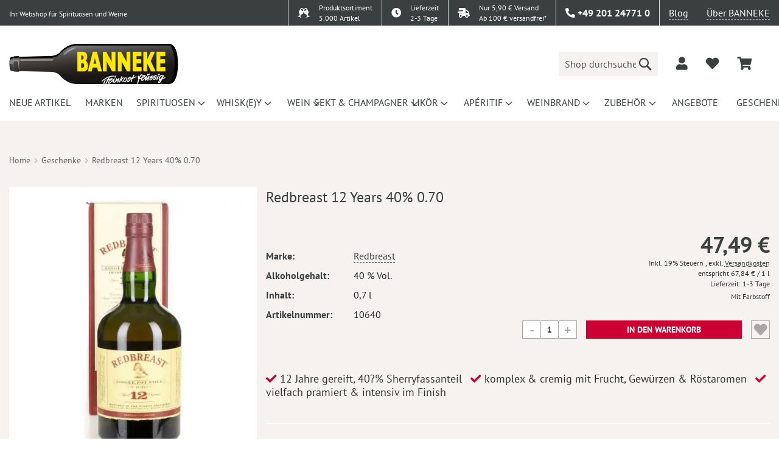

--- FILE ---
content_type: text/html; charset=UTF-8
request_url: https://www.banneke.com/redbreast-12-years-40-0-70.html
body_size: 28392
content:
 <!doctype html><html lang="de"><head prefix="og: http://ogp.me/ns# fb: http://ogp.me/ns/fb# product: http://ogp.me/ns/product#"> <meta charset="utf-8"/>
<meta name="title" content="Redbreast 12 Years 40% 0.70  | Banneke"/>
<meta name="description" content="Redbreast 12 Years - intensiver Pure Pot Still Whiskey mit Sherryaromen &amp; Tiefe. Jetzt entdecken &amp; ausgezeichneten irischen Genuss erleben!"/>
<meta name="robots" content="INDEX,FOLLOW"/>
<meta name="viewport" content="width=device-width, initial-scale=1.0, maximum-scale=1.0, user-scalable=no"/>
<meta name="format-detection" content="telephone=no"/>
<meta name="theme-color" content="#fae634"/>
<title>Redbreast 12 Years 40% 0.70  | Banneke</title>
<link  rel="stylesheet" type="text/css"  media="all" href="https://www.banneke.com/static/version1759928735/frontend/Dm/base/de_DE/Dm_Bootstrap/css/fontawesome/all.min.css" />
<link  rel="stylesheet" type="text/css"  media="all" href="https://www.banneke.com/static/version1759928735/frontend/Dm/base/de_DE/Dm_Bootstrap/css/bootstrap/bootstrap.min.css" />
<link  rel="stylesheet" type="text/css"  media="all" href="https://www.banneke.com/static/version1759928735/frontend/Dm/base/de_DE/css/styles-m.min.css" />
<link  rel="stylesheet" type="text/css"  media="all" href="https://www.banneke.com/static/version1759928735/frontend/Dm/base/de_DE/jquery/uppy/dist/uppy-custom.min.css" />
<link  rel="stylesheet" type="text/css"  media="all" href="https://www.banneke.com/static/version1759928735/frontend/Dm/base/de_DE/Mageplaza_Core/css/owl.carousel.min.css" />
<link  rel="stylesheet" type="text/css"  media="all" href="https://www.banneke.com/static/version1759928735/frontend/Dm/base/de_DE/Mageplaza_Core/css/owl.theme.min.css" />
<link  rel="stylesheet" type="text/css"  media="all" href="https://www.banneke.com/static/version1759928735/frontend/Dm/base/de_DE/Payone_Core/css/payone.min.css" />
<link  rel="stylesheet" type="text/css"  media="all" href="https://www.banneke.com/static/version1759928735/frontend/Dm/base/de_DE/mage/gallery/gallery.min.css" />
<link  rel="stylesheet" type="text/css"  media="all" href="https://www.banneke.com/static/version1759928735/frontend/Dm/base/de_DE/css/fancybox.min.css" />
<link  rel="stylesheet" type="text/css"  media="screen and (min-width: 768px)" href="https://www.banneke.com/static/version1759928735/frontend/Dm/base/de_DE/css/styles-l.min.css" />
<link  rel="icon" type="image/x-icon" href="https://www.banneke.com/static/version1759928735/frontend/Dm/base/de_DE/Magento_Theme/favicon.ico" />
<link  rel="shortcut icon" type="image/x-icon" href="https://www.banneke.com/static/version1759928735/frontend/Dm/base/de_DE/Magento_Theme/favicon.ico" />




<link rel="preload" as="font" crossorigin="anonymous" href="https://www.banneke.com/static/version1759928735/frontend/Dm/base/de_DE/fonts/Luma-Icons.woff2" />
<link rel="preload" as="font" crossorigin="anonymous" href="https://www.banneke.com/static/version1759928735/frontend/Dm/base/de_DE/fonts/pt-sans-v11-latin-regular.woff2" />
<link  rel="icon" sizes="32x32" href="https://www.banneke.com/static/version1759928735/frontend/Dm/base/de_DE/Magento_Theme/favicon-32x32.png" />
<link  rel="canonical" href="https://www.banneke.com/redbreast-12-years-40-0-70.html" />
<style>
#banner-slider-carousel .banner-title {
    position: absolute; 
    bottom: 0;
    background: 0 0 !important;
    right: 2rem;
    bottom: 2rem;
    width: 200px;
    opacity: 1 !important;
    padding: 0;
    text-align: right;
}
.column.main>.pd-row.row>.pd-col {
min-height: 180px;
}
.page-wrapper>header .header.content div.logo a.logo img {
    width: 278px;
    height: 66px;
}
#layered-filter-block .filter-options-content {
display:none;
}
.banner-top {
    background: #c03;
    color: #fff;
}
header .panel.wrapper { border-color: #fff !important; }
.page-wrapper > header .panel.wrapper {border: none !important;}
.page-wrapper > header .header-top {background: none !important;}
.page-wrapper > header .header-top > .wrap {    background: #39403f;}
@media screen and (max-width: 1023px) {
.page-wrapper > header .header-top > .wrap {
display:none !important;
}
.page-wrapper>header {position: static !important;}
.page-wrapper {padding-top: 0px !important;}
}
body {overflow-x: hidden;}
.header.content > .container > .row.align-self-center {
width: 100%;
}
@media screen and (max-width: 1800px) {
.checkout-index-index #trustbadge-container-98e3dadd90eb493088abdc5597a70810 {
display:none !important;
}
@media screen and (min-width: 1000px) {
nav.navigation ul li.level0 {
    width: 124.63px;
    height: 60px;
}
}
</style>    <link rel="preload" as="image" href="https://www.banneke.com/media/catalog/product/cache/8b626b7693a3ae472a068e6ef276c3a9/r/e/redbreast-12-years-40-0-70-10640_1.wepb">  <script type="application/ld+json" data-no-bottom="true">
	{
	  "@context": "https://schema.org/",
	  "@type": "Product",
	  "name": "Redbreast 12 Years 40% 0.70",
	  "image": "https://www.banneke.com/media/catalog/product/cache/ffcef6694be3fe957d622563972bdb05/r/e/redbreast-12-years-40-0-70-10640_1.jpg",
	  "description": "Redbreast 12 Years ist ein selbstbewusster reiner irischer Pure Pot Still Whiskey mit einem Sherryfassanteil von 40%. Redbreast zeichnet sich durch seine enorme Tiefe und Substanz aus. Das Bukett des 12 Jahre alten Redbreasts ist komplex und erscheint w&uuml;rzig und fruchtig zugleich, mit Ankl&auml;ngen von ger&auml;ucherten Holz. Diese Noten spiegeln sich am Gaumen wieder: eine ausgewogene Balance von Frucht, Gew&uuml;rzen, Sherry und ger&ouml;steten Noten stechen kraftvoll heraus. Der Redbreast 12 Years ist cremig und aromatisch und verbleit mit einem sehr intensiven und langanhaltenden Finish.Insgesamt ist dieser Whiskey m&auml;chtig und vielschichtig, was sich auch in den mannigfaltigen Auszeichnungen wiederspiegelt.  Allein im Jahr 2016 konnte er unter anderem dreimal Gold bei The Irish Whiskey Masters, die International Spirits Challenge und der San Francisco World Spirits Competition f&uuml;r sich gewinnen.Genie&szlig;en Sie den Pure Pot Still Whiskey pur bei Raumtemperatur oder auf Eis. Daneben kann er auch in vielen Cocktailvariationen gl&auml;nzen. F&uuml;r viele Kenner- und Liebhaber ist der Redbreast 12 Years einer der feinsten und edelsten der irischen Whiskheys auf dem Markt.",
	  "sku": "10640",
	  "gtin": "5011007008345",
	  "brand": {
	    "@type": "Brand",
	    "name": "Redbreast"
	  },
	  "offers": {
	    "@type": "Offer",
	    "url": "https://www.banneke.com/redbreast-12-years-40-0-70.html",
	    "priceCurrency": "EUR",
	    "price": "47.49",
	    "itemCondition": "http://schema.org/UsedCondition",
	    "availability": "http://schema.org/InStock",
	    "seller": {
	      "@type": "Organization",
	      "name": "Banneke Feinkost Flüssig",
	      "url": "https://www.banneke.com"
	    },
	    "shippingDetails": {
			  "@type": "OfferShippingDetails",
			  "shippingRate": {
			    "@type": "MonetaryAmount",
			    "value": "4.90",
			    "currency": "EUR"
			  },
			  "shippingDestination": {
		      "@type": "DefinedRegion",
		      "addressCountry": "DE"
		    },
		    "deliveryTime": {
          "@type": "ShippingDeliveryTime",
          "handlingTime": {
            "@type": "QuantitativeValue",
            "minValue": 0,
            "maxValue": 1,
            "unitCode": "DAY"
          },
          "transitTime": {
            "@type": "QuantitativeValue",
            "minValue": 1,
            "maxValue": 2,
            "unitCode": "DAY"
          }
        }
			},
    	"hasMerchantReturnPolicy": {
	      "@type": "MerchantReturnPolicy",
	      "applicableCountry": "DE",
	      "returnPolicyCategory": "https://schema.org/MerchantReturnFiniteReturnWindow",
	      "merchantReturnDays": 14,
	      "returnMethod": "https://schema.org/ReturnByMail",
	      "returnFees": "https://schema.org/FreeReturn"
	    }
	  }
	  	    ,"aggregateRating":{
	    	"@type": "AggregateRating",
			"bestRating": "5.00",
			"worstRating":"1.00",
			"ratingValue": "5",
			"reviewCount": "1"
	    }
	   }</script><script>if(!"gdprAppliesGlobally" in window){window.gdprAppliesGlobally=true}if(!("cmp_id" in window)||window.cmp_id<1){window.cmp_id=0}if(!("cmp_cdid" in window)){window.cmp_cdid="02d218277179f"}if(!("cmp_params" in window)){window.cmp_params=""}if(!("cmp_host" in window)){window.cmp_host="delivery.consentmanager.net"}if(!("cmp_cdn" in window)){window.cmp_cdn="cdn.consentmanager.net"}if(!("cmp_proto" in window)){window.cmp_proto="https:"}if(!("cmp_codesrc" in window)){window.cmp_codesrc="0"}window.cmp_getsupportedLangs=function(){var b=["DE","EN","FR","IT","NO","DA","FI","ES","PT","RO","BG","ET","EL","GA","HR","LV","LT","MT","NL","PL","SV","SK","SL","CS","HU","RU","SR","ZH","TR","UK","AR","BS"];if("cmp_customlanguages" in window){for(var a=0;a<window.cmp_customlanguages.length;a++){b.push(window.cmp_customlanguages[a].l.toUpperCase())}}return b};window.cmp_getRTLLangs=function(){var a=["AR"];if("cmp_customlanguages" in window){for(var b=0;b<window.cmp_customlanguages.length;b++){if("r" in window.cmp_customlanguages[b]&&window.cmp_customlanguages[b].r){a.push(window.cmp_customlanguages[b].l)}}}return a};window.cmp_getlang=function(j){if(typeof(j)!="boolean"){j=true}if(j&&typeof(cmp_getlang.usedlang)=="string"&&cmp_getlang.usedlang!==""){return cmp_getlang.usedlang}var g=window.cmp_getsupportedLangs();var c=[];var f=location.hash;var e=location.search;var a="languages" in navigator?navigator.languages:[];if(f.indexOf("cmplang=")!=-1){c.push(f.substr(f.indexOf("cmplang=")+8,2).toUpperCase())}else{if(e.indexOf("cmplang=")!=-1){c.push(e.substr(e.indexOf("cmplang=")+8,2).toUpperCase())}else{if("cmp_setlang" in window&&window.cmp_setlang!=""){c.push(window.cmp_setlang.toUpperCase())}else{if(a.length>0){for(var d=0;d<a.length;d++){c.push(a[d])}}}}}if("language" in navigator){c.push(navigator.language)}if("userLanguage" in navigator){c.push(navigator.userLanguage)}var h="";for(var d=0;d<c.length;d++){var b=c[d].toUpperCase();if(g.indexOf(b)!=-1){h=b;break}if(b.indexOf("-")!=-1){b=b.substr(0,2)}if(g.indexOf(b)!=-1){h=b;break}}if(h==""&&typeof(cmp_getlang.defaultlang)=="string"&&cmp_getlang.defaultlang!==""){return cmp_getlang.defaultlang}else{if(h==""){h="EN"}}h=h.toUpperCase();return h};(function(){var y=document;var z=y.getElementsByTagName;var j=window;var r="";var b="_en";if("cmp_getlang" in j){r=j.cmp_getlang().toLowerCase();if("cmp_customlanguages" in j){var g=j.cmp_customlanguages;for(var u=0;u<g.length;u++){if(g[u].l.toUpperCase()==r){r="en";break}}}b="_"+r}function A(e,D){e+="=";var d="";var m=e.length;var i=location;var E=i.hash;var w=i.search;var s=E.indexOf(e);var C=w.indexOf(e);if(s!=-1){d=E.substring(s+m,9999)}else{if(C!=-1){d=w.substring(C+m,9999)}else{return D}}var B=d.indexOf("&");if(B!=-1){d=d.substring(0,B)}return d}var n=("cmp_proto" in j)?j.cmp_proto:"https:";if(n!="http:"&&n!="https:"){n="https:"}var h=("cmp_ref" in j)?j.cmp_ref:location.href;var k=y.createElement("script");k.setAttribute("data-cmp-ab","1");var c=A("cmpdesign","cmp_design" in j?j.cmp_design:"");var f=A("cmpregulationkey","cmp_regulationkey" in j?j.cmp_regulationkey:"");var v=A("cmpgppkey","cmp_gppkey" in j?j.cmp_gppkey:"");var p=A("cmpatt","cmp_att" in j?j.cmp_att:"");k.src=n+"//"+j.cmp_host+"/delivery/cmp.php?"+("cmp_id" in j&&j.cmp_id>0?"id="+j.cmp_id:"")+("cmp_cdid" in j?"&cdid="+j.cmp_cdid:"")+"&h="+encodeURIComponent(h)+(c!=""?"&cmpdesign="+encodeURIComponent(c):"")+(f!=""?"&cmpregulationkey="+encodeURIComponent(f):"")+(v!=""?"&cmpgppkey="+encodeURIComponent(v):"")+(p!=""?"&cmpatt="+encodeURIComponent(p):"")+("cmp_params" in j?"&"+j.cmp_params:"")+(y.cookie.length>0?"&__cmpfcc=1":"")+"&l="+r.toLowerCase()+"&o="+(new Date()).getTime();k.type="text/javascript";k.async=true;if(y.currentScript&&y.currentScript.parentElement){y.currentScript.parentElement.appendChild(k)}else{if(y.body){y.body.appendChild(k)}else{var q=["body","div","span","script","head"];for(var u=0;u<q.length;u++){var x=z(q[u]);if(x.length>0){x[0].appendChild(k);break}}}}var o="js";var t=A("cmpdebugunminimized","cmpdebugunminimized" in j?j.cmpdebugunminimized:0)>0?"":".min";var a=A("cmpdebugcoverage","cmp_debugcoverage" in j?j.cmp_debugcoverage:"");if(a=="1"){o="instrumented";t=""}var k=y.createElement("script");k.src=n+"//"+j.cmp_cdn+"/delivery/"+o+"/cmp"+b+t+".js";k.type="text/javascript";k.setAttribute("data-cmp-ab","1");k.async=true;if(y.currentScript&&y.currentScript.parentElement){y.currentScript.parentElement.appendChild(k)}else{if(y.body){y.body.appendChild(k)}else{var x=z("body");if(x.length==0){x=z("div")}if(x.length==0){x=z("span")}if(x.length==0){x=z("ins")}if(x.length==0){x=z("script")}if(x.length==0){x=z("head")}if(x.length>0){x[0].appendChild(k)}}}})();window.cmp_addFrame=function(b){if(!window.frames[b]){if(document.body){var a=document.createElement("iframe");a.style.cssText="display:none";if("cmp_cdn" in window&&"cmp_ultrablocking" in window&&window.cmp_ultrablocking>0){a.src="//"+window.cmp_cdn+"/delivery/empty.html"}a.name=b;a.setAttribute("title","Intentionally hidden, please ignore");a.setAttribute("role","none");a.setAttribute("tabindex","-1");document.body.appendChild(a)}else{window.setTimeout(window.cmp_addFrame,10,b)}}};window.cmp_rc=function(h){var b=document.cookie;var f="";var d=0;while(b!=""&&d<100){d++;while(b.substr(0,1)==" "){b=b.substr(1,b.length)}var g=b.substring(0,b.indexOf("="));if(b.indexOf(";")!=-1){var c=b.substring(b.indexOf("=")+1,b.indexOf(";"))}else{var c=b.substr(b.indexOf("=")+1,b.length)}if(h==g){f=c}var e=b.indexOf(";")+1;if(e==0){e=b.length}b=b.substring(e,b.length)}return(f)};window.cmp_stub=function(){var a=arguments;__cmp.a=__cmp.a||[];if(!a.length){return __cmp.a}else{if(a[0]==="ping"){if(a[1]===2){a[2]({gdprApplies:gdprAppliesGlobally,cmpLoaded:false,cmpStatus:"stub",displayStatus:"hidden",apiVersion:"2.2",cmpId:31},true)}else{a[2](false,true)}}else{if(a[0]==="getUSPData"){a[2]({version:1,uspString:window.cmp_rc("")},true)}else{if(a[0]==="getTCData"){__cmp.a.push([].slice.apply(a))}else{if(a[0]==="addEventListener"||a[0]==="removeEventListener"){__cmp.a.push([].slice.apply(a))}else{if(a.length==4&&a[3]===false){a[2]({},false)}else{__cmp.a.push([].slice.apply(a))}}}}}}};window.cmp_gpp_ping=function(){return{gppVersion:"1.1",cmpStatus:"stub",cmpDisplayStatus:"hidden",signalStatus:"no ready",supportedAPIs:["5:tcfcav1","7:usnat","8:usca","9:usva","10:usco","11:usut","12:usct"],cmpId:31,sectionList:[],applicableSections:[0],gppString:"",parsedSections:{}}};window.cmp_gppstub=function(){var c=arguments;__gpp.q=__gpp.q||[];if(!c.length){return __gpp.q}var h=c[0];var g=c.length>1?c[1]:null;var f=c.length>2?c[2]:null;var a=null;var j=false;if(h==="ping"){a=window.cmp_gpp_ping();j=true}else{if(h==="addEventListener"){__gpp.e=__gpp.e||[];if(!("lastId" in __gpp)){__gpp.lastId=0}__gpp.lastId++;var d=__gpp.lastId;__gpp.e.push({id:d,callback:g});a={eventName:"listenerRegistered",listenerId:d,data:true,pingData:window.cmp_gpp_ping()};j=true}else{if(h==="removeEventListener"){__gpp.e=__gpp.e||[];a=false;for(var e=0;e<__gpp.e.length;e++){if(__gpp.e[e].id==f){__gpp.e[e].splice(e,1);a=true;break}}j=true}else{__gpp.q.push([].slice.apply(c))}}}if(a!==null&&typeof(g)==="function"){g(a,j)}};window.cmp_msghandler=function(d){var a=typeof d.data==="string";try{var c=a?JSON.parse(d.data):d.data}catch(f){var c=null}if(typeof(c)==="object"&&c!==null&&"__cmpCall" in c){var b=c.__cmpCall;window.__cmp(b.command,b.parameter,function(h,g){var e={__cmpReturn:{returnValue:h,success:g,callId:b.callId}};d.source.postMessage(a?JSON.stringify(e):e,"*")})}if(typeof(c)==="object"&&c!==null&&"__uspapiCall" in c){var b=c.__uspapiCall;window.__uspapi(b.command,b.version,function(h,g){var e={__uspapiReturn:{returnValue:h,success:g,callId:b.callId}};d.source.postMessage(a?JSON.stringify(e):e,"*")})}if(typeof(c)==="object"&&c!==null&&"__tcfapiCall" in c){var b=c.__tcfapiCall;window.__tcfapi(b.command,b.version,function(h,g){var e={__tcfapiReturn:{returnValue:h,success:g,callId:b.callId}};d.source.postMessage(a?JSON.stringify(e):e,"*")},b.parameter)}if(typeof(c)==="object"&&c!==null&&"__gppCall" in c){var b=c.__gppCall;window.__gpp(b.command,function(h,g){var e={__gppReturn:{returnValue:h,success:g,callId:b.callId}};d.source.postMessage(a?JSON.stringify(e):e,"*")},"parameter" in b?b.parameter:null,"version" in b?b.version:1)}};window.cmp_setStub=function(a){if(!(a in window)||(typeof(window[a])!=="function"&&typeof(window[a])!=="object"&&(typeof(window[a])==="undefined"||window[a]!==null))){window[a]=window.cmp_stub;window[a].msgHandler=window.cmp_msghandler;window.addEventListener("message",window.cmp_msghandler,false)}};window.cmp_setGppStub=function(a){if(!(a in window)||(typeof(window[a])!=="function"&&typeof(window[a])!=="object"&&(typeof(window[a])==="undefined"||window[a]!==null))){window[a]=window.cmp_gppstub;window[a].msgHandler=window.cmp_msghandler;window.addEventListener("message",window.cmp_msghandler,false)}};window.cmp_addFrame("__cmpLocator");if(!("cmp_disableusp" in window)||!window.cmp_disableusp){window.cmp_addFrame("__uspapiLocator")}if(!("cmp_disabletcf" in window)||!window.cmp_disabletcf){window.cmp_addFrame("__tcfapiLocator")}if(!("cmp_disablegpp" in window)||!window.cmp_disablegpp){window.cmp_addFrame("__gppLocator")}window.cmp_setStub("__cmp");if(!("cmp_disabletcf" in window)||!window.cmp_disabletcf){window.cmp_setStub("__tcfapi")}if(!("cmp_disableusp" in window)||!window.cmp_disableusp){window.cmp_setStub("__uspapi")}if(!("cmp_disablegpp" in window)||!window.cmp_disablegpp){window.cmp_setGppStub("__gpp")};</script>     <script type="text&#x2F;plain" class="cmplazyload" data-cmp-vendor="s905">(function () {
    const callGTM = () => {
        (function(w,d,s,l,i){w[l]=w[l]||[];w[l].push({'gtm.start':
            new Date().getTime(),event:'gtm.js'});var f=d.getElementsByTagName(s)[0],
            j=d.createElement(s),dl=l!='dataLayer'?'&l='+l:'';j.async=true;j.src=
            'https://www.googletagmanager.com/gtm.js?id='+i+dl;f.parentNode.insertBefore(j,f);
        })(window,document,'script','dataLayer', 'GTM-TV6FNH8');
    };
callGTM();
})();</script>  <noscript><img height="1" width="1" style="display:none" src="https://www.facebook.com/tr?id=1676566582633457&ev=PageView&noscript=1"/></noscript> <meta property="og:type" content="product" /><meta property="og:title" content="Redbreast 12 Years 40% 0.70" /><meta property="og:image" content="https://www.banneke.com/media/catalog/product/cache/ffcef6694be3fe957d622563972bdb05/r/e/redbreast-12-years-40-0-70-10640_1.jpg" /> <meta property="og:description" content="Redbreast 12 Years - intensiver Pure Pot Still Whiskey mit Sherryaromen & Tiefe. Jetzt entdecken & ausgezeichneten irischen Genuss erleben!" /> <meta property="og:url" content="https://www.banneke.com/redbreast-12-years-40-0-70.html" /> <meta property="product:price:amount" content="47.49"/> <meta property="product:price:currency" content="EUR"/> </head><body data-container="body" data-mage-init='{"loaderAjax": {}, "loader": { "icon": "https://www.banneke.com/static/version1759928735/frontend/Dm/base/de_DE/images/loader-2.gif"}}' id="html-body" class="catalog-product-view product-redbreast-12-years-40-0-70 page-layout-1column">           <div class="cookie-status-message" id="cookie-status">The store will not work correctly when cookies are disabled.</div>     <noscript><div class="message global noscript"><div class="content"><p><strong>JavaScript scheint in Ihrem Browser deaktiviert zu sein.</strong> <span> Um unsere Website in bester Weise zu erfahren, aktivieren Sie Javascript in Ihrem Browser.</span></p></div></div></noscript>     <!-- Google Tag Manager (noscript) --><noscript><iframe src="https://www.googletagmanager.com/ns.html?id=GTM-TV6FNH8" height="0" width="0" style="display:none;visibility:hidden"></iframe></noscript><!-- End Google Tag Manager (noscript) -->   <div id="dm-jugendschutz" style="display: none;">Ich bestätige hiermit, dass ich mindestens 18 Jahre alt bin!</div>    <div class="page-wrapper"><header class="page-header"><div class="header-top"> <div class="wrap"><div class="container"><div class="row justify-content-end"><div class="col"><small>Ihr Webshop für Spirituosen und Weine</small></div><div class="col-auto sortiment border-left py-0"><div class="row"><div class="col-auto py-0 pr-0"><i class="fas fa-glass-cheers"></i></div><div class="col py-0 small"> Produktsortiment<br> 5.000 Artikel</div></div></div><div class="col-auto delivery border-left py-0"><a href="/lieferung/"><div class="row"><div class="col-auto py-0 pr-0"><i class="fas fa-clock"></i></div><div class="col py-0 small"> Lieferzeit<br>2-3 Tage</div></div></a></div><div class="col-auto delivery border-left py-0"><a href="/lieferung/"><div class="row"><div class="col-auto py-0 pr-0"><i class="fas fa-shipping-fast"></i></div><div class="col py-0 small"> Nur 5,90 € Versand<br>Ab 100 € versandfrei*</div></div></a></div><div class="col-auto dropdown-widget contact border-left"><div data-block="contact-dropdown" class="dropdown-trigger contact-dropdown"><a href="#" class="action" data-trigger="contact-trigger"><i class="fas fa-phone-alt"></i> <span>+49 201 24771 0</span></a></div><div style="display:none;" class="dropdown-wrapper shadow" data-mage-init='{ "dropdownDialog": { "appendTo": "[data-block=contact-dropdown]", "triggerTarget":"[data-trigger=contact-trigger]", "timeout": 100, "closeOnMouseLeave": true, "closeOnEscape": true, "autoOpen": false, "triggerClass": "active", "parentClass": "active", "triggerEvent": "hover", "buttons": [] } }'><div class="dropdown-content"><div class="openhours px-4"><div class="row"><div class="col-auto">Mo.-Fr. 10:00 Uhr - 19:00 Uhr</div><div class="col-auto">Sa. 10:00 Uhr - 17:00 Uhr</div></div></div><div class="address px-4"><div class="row"><div class="col">Banneke GmbH<br> Kreuzeskirchstraße 37<br> 45127 Essen</div><div class="col align-self-end"><a class="alink" target="_blank" href="https://g.page/Banneke?share">Anfahrtsbeschreibung</a></div></div></div><div class="contact px-4">Telefon: <a href="tel:+49 201 24771 0">+49 201 24771 0</a><br>  Fax: +49 201 24771 20<br>  E-Mail: <a href="mailto:info@banneke.de">info@banneke.de</a></div></div></div></div><div class="col-auto blog border-left"><a href="/blog" target="_blank" class="alink">Blog</a></div><div class="col-auto about"><a href="/ueber-uns" class="alink">Über BANNEKE</a></div></div></div></div> </div><div class="header content"><div class="benefits-wrapper"><div class="owl-carousel owl-theme benefits-carousel"><div class="item"><div class="row"><div class="col-5"> 5,90 € Versand</div><div class="col-7 text-right"> Versandkostenfrei ab 100 €</div></div></div><div class="item"><div class="row"><div class="col-6"> Lieferzeit 2-3 Tage</div><div class="col-6 text-right"> über 5000 Artikel</div></div></div></div></div><div class="container"><div class="row align-self-center"><div class="col logo align-self-center"> <span data-action="toggle-nav" class="action nav-toggle"><span>Navigation umschalten</span></span> <div class="logobox row align-items-center"><a class="logo col" href="https://www.banneke.com/" title="Banneke&#x20;Logo" aria-label="store logo"><img src="https://www.banneke.com/static/version1759928735/frontend/Dm/base/de_DE/images/logo.svg" title="Banneke&#x20;Logo" alt="Banneke&#x20;Logo" width="170"  /></a></div><!-- <div class="d-md-none logobox"><a class="logo" href="https://www.banneke.com/" title="Banneke&#x20;Logo" aria-label="store logo"> BANNEKE</a></div> --></div><div class="col align-self-center"><div class="row align-items-center justify-content-end"><div class="col col-lg-6 col-xl-4 search">  <div class="block block-search"><div class="block block-title"><strong>Suche</strong></div><div class="block block-content"><form class="form minisearch row" action="https://www.banneke.com/catalogsearch/result/" method="get" onsubmit="return false"><div class="field search col pr-0"><label class="label toggle-search" for="search" data-role="minisearch-label"><span>Suche</span></label> <div class="control"><input id="search" type="text" name="q" value="" placeholder="Shop durchsuchen..." class="input-text" maxlength="128" role="combobox" /> <div class="nested"><a class="action advanced" href="https://www.banneke.com/catalogsearch/advanced/" data-action="advanced-search">Erweiterte Suche</a></div></div></div><div class="actions col-auto pl-0"><button type="submit" title="Suche" class="action search" aria-label="Search" ><span>Suche</span></button></div></form></div></div></div><div class="col-auto customer"><div class="row align-items-center justify-content-end customer"><div class="col-auto auth" data-bind="scope: 'customer'"><!-- ko if: customer().fullname --><a href="#" id="dropdownCustomerAuth" data-toggle="dropdown" class="not-logged-in dropdown-toggle py-2" data-offset="-10,10" data-bind="css: { 'show': customer().fullname }" aria-label="dropdownCustomerAuth"><i class="fas fa-user fa-lg"></i> <span data-bind="text: customer().fullname"></span></a> <div class="dropdown-menu dropdown-menu-lg-right" aria-labelledby="dropdownCustomerAuth"><a class="dropdown-item" href="https://www.banneke.com/customer/account/">Mein Konto</a> <a class="dropdown-item" href="https://www.banneke.com/sales/order/history/">Meine Bestellungen</a> <div class="dropdown-divider"></div><a class="dropdown-item" href="https://www.banneke.com/customer/account/logout/">Abmelden</a></div><!-- /ko --><!-- ko ifnot: customer().fullname --><span class="dropdown"><a href="#" id="dropdownCustomerAuth" data-toggle="dropdown" class="logged-in dropdown-toggle py-2" data-offset="-10,10" aria-label="dropdownCustomerAuth"><i class="fas fa-user fa-lg"></i></a> <div class="dropdown-menu dropdown-menu-lg-right" aria-labelledby="dropdownCustomerAuth"><!-- <a class="dropdown-item" href="#" data-toggle="modal" data-target="#dm-modal-login">Login</a> --><!-- <a class="dropdown-item" href="#" data-toggle="modal" data-target="#dm-modal-register">Registrierung</a> --><a class="dropdown-item" href="https://www.banneke.com/customer/account/login/">Login</a> <a class="dropdown-item" href="https://www.banneke.com/customer/account/create/">Registrierung</a></div></span> <!-- /ko --></div><div class="col-auto wishlist" data-bind="scope: 'wishlist'"><a href="/wishlist" aria-label="add to wishlist"><i class="fas fa-heart fa-lg" data-bind="css: { 'red': wishlist().counter}"></i></a></div> <div data-block="minicart" class="col-auto minicart-wrapper" tabindex="-1"><a class="action showcart" href="https://www.banneke.com/checkout/cart/" data-bind="scope: 'minicart_content'" aria-label="minicart"><span class="text"><i class="fas fa-shopping-cart fa-lg"></i></span> <span class="counter qty empty" data-bind="css: { empty: !!getCartParam('summary_count') == false }, blockLoader: isLoading"><span class="counter-number"><!-- ko text: getCartParam('summary_count') --><!-- /ko --></span> <span class="counter-label"><!-- ko if: getCartParam('summary_count') --><!-- ko text: getCartParam('summary_count') --><!-- /ko --><!-- ko i18n: 'items' --><!-- /ko --><!-- /ko --></span></span></a>  <div id="minicart-id" class="block block-minicart" data-role="dropdownDialog" data-mage-init='{"dropdownDialog":{ "appendTo":"[data-block=minicart]", "triggerTarget":".showcart", "timeout": "2000", "closeOnMouseLeave": false, "closeOnEscape": true, "triggerClass":"active", "parentClass":"active", "buttons":[]}}'><div id="minicart-content-wrapper" data-bind="scope: 'minicart_content'"><!-- ko template: getTemplate() --><!-- /ko --></div></div> </div></div></div></div></div></div></div></div></header>  <div class="sections nav-sections"> <div class="section-items nav-sections-items" data-mage-init='{"tabs":{"openedState":"active"}}'>  <div class="section-item-title nav-sections-item-title" data-role="collapsible"><a class="nav-sections-item-switch" data-toggle="switch" href="#store.menu">Menü</a></div><div class="section-item-content nav-sections-item-content" id="store.menu" data-role="content">  <nav id="dm-nav" class="navigation" data-action="navigation"><ul data-mage-init='{"menu":{"responsive":true, "expanded":false, "position":{"my":"left top","at":"left bottom"}}}'><li  class="level0 nav-1 category-item first level-top"><a href="https://www.banneke.com/neu.html"  class="level-top" ><span>Neue Artikel</span></a></li><li  class="level0 nav-2 category-item level-top"><a href="/marken.html"  class="level-top" ><span>Marken</span></a></li><li  class="level0 nav-3 category-item level-top parent"><a href="https://www.banneke.com/spirituosen.html"  class="level-top" ><span>Spirituosen</span></a><ul class="level0 submenu"><li  class="level1 nav-3-1 category-item first"><a href="https://www.banneke.com/spirituosen/absinth.html" ><span>Absinth</span></a></li><li  class="level1 nav-3-2 category-item"><a href="https://www.banneke.com/spirituosen/aquavit-akvavit.html" ><span>Aquavit</span></a></li><li  class="level1 nav-3-3 category-item parent"><a href="https://www.banneke.com/spirituosen/brande.html" ><span>Brände</span></a><ul class="level1 submenu"><li  class="level2 nav-3-3-1 category-item first"><a href="https://www.banneke.com/spirituosen/brande/korn-weizen.html" ><span>Korn Weizen</span></a></li><li  class="level2 nav-3-3-2 category-item"><a href="https://www.banneke.com/spirituosen/brande/krauter.html" ><span>Kräuter</span></a></li><li  class="level2 nav-3-3-3 category-item"><a href="https://www.banneke.com/spirituosen/brande/enzian.html" ><span>Enzian</span></a></li><li  class="level2 nav-3-3-4 category-item"><a href="https://www.banneke.com/spirituosen/brande/steinhager.html" ><span>Steinhäger</span></a></li><li  class="level2 nav-3-3-5 category-item"><a href="https://www.banneke.com/spirituosen/brande/barwurz.html" ><span>Bärwurz</span></a></li><li  class="level2 nav-3-3-6 category-item"><a href="https://www.banneke.com/spirituosen/brande/kummel.html" ><span>Kümmel</span></a></li><li  class="level2 nav-3-3-7 category-item last"><a href="https://www.banneke.com/spirituosen/brande/wacholder.html" ><span>Wacholder</span></a></li></ul></li><li  class="level1 nav-3-4 category-item"><a href="https://www.banneke.com/spirituosen/cachaca.html" ><span>Cachaca</span></a></li><li  class="level1 nav-3-5 category-item"><a href="https://www.banneke.com/spirituosen/calvados.html" ><span>Calvados</span></a></li><li  class="level1 nav-3-6 category-item"><a href="https://www.banneke.com/spirituosen/genever.html" ><span>Genever</span></a></li><li  class="level1 nav-3-7 category-item"><a href="https://www.banneke.com/spirituosen/gin.html" ><span>Gin</span></a></li><li  class="level1 nav-3-8 category-item"><a href="https://www.banneke.com/spirituosen/grappa-marc-trester.html" ><span>Grappa Marc Trester</span></a></li><li  class="level1 nav-3-9 category-item"><a href="https://www.banneke.com/spirituosen/obstbrand.html" ><span>Obstbrand</span></a></li><li  class="level1 nav-3-10 category-item"><a href="https://www.banneke.com/spirituosen/rum.html" ><span>Rum</span></a></li><li  class="level1 nav-3-11 category-item parent"><a href="https://www.banneke.com/spirituosen/spezialitaten.html" ><span>Spezialitäten</span></a><ul class="level1 submenu"><li  class="level2 nav-3-11-1 category-item first"><a href="https://www.banneke.com/spirituosen/spezialitaten/jagertee-jagatee.html" ><span>Jagertee Jagatee</span></a></li><li  class="level2 nav-3-11-2 category-item"><a href="https://www.banneke.com/spirituosen/spezialitaten/sonstiges.html" ><span>Sonstiges</span></a></li><li  class="level2 nav-3-11-3 category-item"><a href="https://www.banneke.com/spirituosen/spezialitaten/kartoffelbrand.html" ><span>Kartoffelbrand</span></a></li><li  class="level2 nav-3-11-4 category-item"><a href="https://www.banneke.com/spirituosen/spezialitaten/punch.html" ><span>Punch</span></a></li><li  class="level2 nav-3-11-5 category-item last"><a href="https://www.banneke.com/spirituosen/spezialitaten/strong-alcohol.html" ><span>Strong Alcohol</span></a></li></ul></li><li  class="level1 nav-3-12 category-item"><a href="https://www.banneke.com/spirituosen/tequila.html" ><span>Tequila</span></a></li><li  class="level1 nav-3-13 category-item last"><a href="https://www.banneke.com/spirituosen/wodka.html" ><span>Wodka</span></a></li></ul></li><li  class="level0 nav-4 category-item level-top parent"><a href="https://www.banneke.com/whisky-whiskey.html"  class="level-top" ><span>Whisk(e)y</span></a><ul class="level0 submenu"><li  class="level1 nav-4-1 category-item first"><a href="https://www.banneke.com/whisky-whiskey/international.html" ><span>International</span></a></li><li  class="level1 nav-4-2 category-item parent"><a href="https://www.banneke.com/whisky-whiskey/irland.html" ><span>Irland</span></a><ul class="level1 submenu"><li  class="level2 nav-4-2-1 category-item first"><a href="https://www.banneke.com/whisky-whiskey/irland/blend.html" ><span>Blend</span></a></li><li  class="level2 nav-4-2-2 category-item"><a href="https://www.banneke.com/whisky-whiskey/irland/spezialitaten.html" ><span>Spezialitäten</span></a></li><li  class="level2 nav-4-2-3 category-item"><a href="https://www.banneke.com/whisky-whiskey/irland/malt.html" ><span>Malt</span></a></li><li  class="level2 nav-4-2-4 category-item last"><a href="https://www.banneke.com/whisky-whiskey/irland/pure-pot-still.html" ><span>Pure Pot Still</span></a></li></ul></li><li  class="level1 nav-4-3 category-item"><a href="https://www.banneke.com/whisky-whiskey/kanada.html" ><span>Kanada</span></a></li><li  class="level1 nav-4-4 category-item parent"><a href="https://www.banneke.com/whisky-whiskey/schottland.html" ><span>Schottland</span></a><ul class="level1 submenu"><li  class="level2 nav-4-4-1 category-item first"><a href="https://www.banneke.com/whisky-whiskey/schottland/islay.html" ><span>Islay</span></a></li><li  class="level2 nav-4-4-2 category-item"><a href="https://www.banneke.com/whisky-whiskey/schottland/highland-speyside.html" ><span>Highland Speyside</span></a></li><li  class="level2 nav-4-4-3 category-item"><a href="https://www.banneke.com/whisky-whiskey/schottland/lowland.html" ><span>Lowland</span></a></li><li  class="level2 nav-4-4-4 category-item"><a href="https://www.banneke.com/whisky-whiskey/schottland/blend.html" ><span>Blend</span></a></li><li  class="level2 nav-4-4-5 category-item"><a href="https://www.banneke.com/whisky-whiskey/schottland/campbeltown.html" ><span>Campbeltown</span></a></li><li  class="level2 nav-4-4-6 category-item"><a href="https://www.banneke.com/whisky-whiskey/schottland/mull.html" ><span>Mull</span></a></li><li  class="level2 nav-4-4-7 category-item"><a href="https://www.banneke.com/whisky-whiskey/schottland/spezialitaten.html" ><span>Spezialitäten</span></a></li><li  class="level2 nav-4-4-8 category-item"><a href="https://www.banneke.com/whisky-whiskey/schottland/skye.html" ><span>Skye</span></a></li><li  class="level2 nav-4-4-9 category-item"><a href="https://www.banneke.com/whisky-whiskey/schottland/arran.html" ><span>Arran</span></a></li><li  class="level2 nav-4-4-10 category-item"><a href="https://www.banneke.com/whisky-whiskey/schottland/orkney.html" ><span>Orkney</span></a></li><li  class="level2 nav-4-4-11 category-item"><a href="https://www.banneke.com/whisky-whiskey/schottland/jura.html" ><span>Jura</span></a></li><li  class="level2 nav-4-4-12 category-item last"><a href="https://www.banneke.com/whisky-whiskey/schottland/pure-malt.html" ><span>Pure Malt</span></a></li></ul></li><li  class="level1 nav-4-5 category-item last parent"><a href="https://www.banneke.com/whisky-whiskey/usa.html" ><span>USA</span></a><ul class="level1 submenu"><li  class="level2 nav-4-5-1 category-item first"><a href="https://www.banneke.com/whisky-whiskey/usa/spezialitaten.html" ><span>Spezialitäten</span></a></li><li  class="level2 nav-4-5-2 category-item"><a href="https://www.banneke.com/whisky-whiskey/usa/bourbon.html" ><span>Bourbon</span></a></li><li  class="level2 nav-4-5-3 category-item"><a href="https://www.banneke.com/whisky-whiskey/usa/rye.html" ><span>Rye</span></a></li><li  class="level2 nav-4-5-4 category-item last"><a href="https://www.banneke.com/whisky-whiskey/usa/tennessee.html" ><span>Tennessee</span></a></li></ul></li></ul></li><li  class="level0 nav-5 category-item level-top parent"><a href="https://www.banneke.com/weine.html"  class="level-top" ><span>Wein</span></a><ul class="level0 submenu"><li  class="level1 nav-5-1 category-item first parent"><a href="https://www.banneke.com/weine/argentinien.html" ><span>Argentinien</span></a><ul class="level1 submenu"><li  class="level2 nav-5-1-1 category-item first"><a href="https://www.banneke.com/weine/argentinien/rot.html" ><span>Rot</span></a></li><li  class="level2 nav-5-1-2 category-item last"><a href="https://www.banneke.com/weine/argentinien/weiss.html" ><span>Weiß</span></a></li></ul></li><li  class="level1 nav-5-2 category-item parent"><a href="https://www.banneke.com/weine/australien.html" ><span>Australien</span></a><ul class="level1 submenu"><li  class="level2 nav-5-2-1 category-item first"><a href="https://www.banneke.com/weine/australien/rot.html" ><span>Rot</span></a></li><li  class="level2 nav-5-2-2 category-item last"><a href="https://www.banneke.com/weine/australien/weiss.html" ><span>Weiß</span></a></li></ul></li><li  class="level1 nav-5-3 category-item parent"><a href="https://www.banneke.com/weine/chile.html" ><span>Chile</span></a><ul class="level1 submenu"><li  class="level2 nav-5-3-1 category-item first"><a href="https://www.banneke.com/weine/chile/weiss.html" ><span>Weiß</span></a></li><li  class="level2 nav-5-3-2 category-item"><a href="https://www.banneke.com/weine/chile/rot.html" ><span>Rot</span></a></li><li  class="level2 nav-5-3-3 category-item last"><a href="https://www.banneke.com/weine/chile/rose.html" ><span>Rosé</span></a></li></ul></li><li  class="level1 nav-5-4 category-item parent"><a href="https://www.banneke.com/weine/deutschland.html" ><span>Deutschland</span></a><ul class="level1 submenu"><li  class="level2 nav-5-4-1 category-item first parent"><a href="https://www.banneke.com/weine/deutschland/pfalz.html" ><span>Pfalz</span></a><ul class="level2 submenu"><li  class="level3 nav-5-4-1-1 category-item first"><a href="https://www.banneke.com/weine/deutschland/pfalz/rot.html" ><span>Rot</span></a></li><li  class="level3 nav-5-4-1-2 category-item"><a href="https://www.banneke.com/weine/deutschland/pfalz/weiss.html" ><span>Weiß</span></a></li><li  class="level3 nav-5-4-1-3 category-item last"><a href="https://www.banneke.com/weine/deutschland/pfalz/rose.html" ><span>Rosé</span></a></li></ul></li><li  class="level2 nav-5-4-2 category-item parent"><a href="https://www.banneke.com/weine/deutschland/ahr.html" ><span>Ahr</span></a><ul class="level2 submenu"><li  class="level3 nav-5-4-2-1 category-item first"><a href="https://www.banneke.com/weine/deutschland/ahr/rot.html" ><span>Rot</span></a></li><li  class="level3 nav-5-4-2-2 category-item last"><a href="https://www.banneke.com/weine/deutschland/ahr/weiss.html" ><span>Weiß</span></a></li></ul></li><li  class="level2 nav-5-4-3 category-item parent"><a href="https://www.banneke.com/weine/deutschland/baden.html" ><span>Baden</span></a><ul class="level2 submenu"><li  class="level3 nav-5-4-3-1 category-item first"><a href="https://www.banneke.com/weine/deutschland/baden/rose.html" ><span>Rosé</span></a></li><li  class="level3 nav-5-4-3-2 category-item"><a href="https://www.banneke.com/weine/deutschland/baden/weiss.html" ><span>Weiß</span></a></li><li  class="level3 nav-5-4-3-3 category-item last"><a href="https://www.banneke.com/weine/deutschland/baden/rot.html" ><span>Rot</span></a></li></ul></li><li  class="level2 nav-5-4-4 category-item parent"><a href="https://www.banneke.com/weine/deutschland/rheinhessen.html" ><span>Rheinhessen</span></a><ul class="level2 submenu"><li  class="level3 nav-5-4-4-1 category-item first"><a href="https://www.banneke.com/weine/deutschland/rheinhessen/weiss.html" ><span>Weiß</span></a></li><li  class="level3 nav-5-4-4-2 category-item"><a href="https://www.banneke.com/weine/deutschland/rheinhessen/rot.html" ><span>Rot</span></a></li><li  class="level3 nav-5-4-4-3 category-item last"><a href="https://www.banneke.com/weine/deutschland/rheinhessen/rose.html" ><span>Rosé</span></a></li></ul></li><li  class="level2 nav-5-4-5 category-item parent"><a href="https://www.banneke.com/weine/deutschland/mosel.html" ><span>Mosel</span></a><ul class="level2 submenu"><li  class="level3 nav-5-4-5-1 category-item first last"><a href="https://www.banneke.com/weine/deutschland/mosel/weiss.html" ><span>Weiß</span></a></li></ul></li><li  class="level2 nav-5-4-6 category-item parent"><a href="https://www.banneke.com/weine/deutschland/franken.html" ><span>Franken</span></a><ul class="level2 submenu"><li  class="level3 nav-5-4-6-1 category-item first"><a href="https://www.banneke.com/weine/deutschland/franken/weiss.html" ><span>Weiß</span></a></li><li  class="level3 nav-5-4-6-2 category-item last"><a href="https://www.banneke.com/weine/deutschland/franken/rot.html" ><span>Rot</span></a></li></ul></li><li  class="level2 nav-5-4-7 category-item parent"><a href="https://www.banneke.com/weine/deutschland/rheingau.html" ><span>Rheingau</span></a><ul class="level2 submenu"><li  class="level3 nav-5-4-7-1 category-item first"><a href="https://www.banneke.com/weine/deutschland/rheingau/weiss.html" ><span>Weiß</span></a></li><li  class="level3 nav-5-4-7-2 category-item"><a href="https://www.banneke.com/weine/deutschland/rheingau/rose.html" ><span>Rosé</span></a></li><li  class="level3 nav-5-4-7-3 category-item last"><a href="https://www.banneke.com/weine/deutschland/rheingau/rot.html" ><span>Rot</span></a></li></ul></li><li  class="level2 nav-5-4-8 category-item parent"><a href="https://www.banneke.com/weine/deutschland/nahe.html" ><span>Nahe</span></a><ul class="level2 submenu"><li  class="level3 nav-5-4-8-1 category-item first"><a href="https://www.banneke.com/weine/deutschland/nahe/weiss.html" ><span>Weiß</span></a></li><li  class="level3 nav-5-4-8-2 category-item"><a href="https://www.banneke.com/weine/deutschland/nahe/rose.html" ><span>Rosé</span></a></li><li  class="level3 nav-5-4-8-3 category-item last"><a href="https://www.banneke.com/weine/deutschland/nahe/rot.html" ><span>Rot</span></a></li></ul></li><li  class="level2 nav-5-4-9 category-item parent"><a href="https://www.banneke.com/weine/deutschland/baden-wurtemberg.html" ><span>Baden-Würtemberg</span></a><ul class="level2 submenu"><li  class="level3 nav-5-4-9-1 category-item first"><a href="https://www.banneke.com/weine/deutschland/baden-wurtemberg/weiss.html" ><span>Weiß</span></a></li><li  class="level3 nav-5-4-9-2 category-item last"><a href="https://www.banneke.com/weine/deutschland/baden-wurtemberg/rot.html" ><span>Rot</span></a></li></ul></li><li  class="level2 nav-5-4-10 category-item last parent"><a href="https://www.banneke.com/weine/deutschland/sachsen.html" ><span>Sachsen</span></a><ul class="level2 submenu"><li  class="level3 nav-5-4-10-1 category-item first last"><a href="https://www.banneke.com/weine/deutschland/sachsen/weiss.html" ><span>Weiß</span></a></li></ul></li></ul></li><li  class="level1 nav-5-5 category-item parent"><a href="https://www.banneke.com/weine/frankreich.html" ><span>Frankreich</span></a><ul class="level1 submenu"><li  class="level2 nav-5-5-1 category-item first parent"><a href="https://www.banneke.com/weine/frankreich/bordeaux.html" ><span>Bordeaux</span></a><ul class="level2 submenu"><li  class="level3 nav-5-5-1-1 category-item first"><a href="https://www.banneke.com/weine/frankreich/bordeaux/weiss.html" ><span>Weiß</span></a></li><li  class="level3 nav-5-5-1-2 category-item last"><a href="https://www.banneke.com/weine/frankreich/bordeaux/rot.html" ><span>Rot</span></a></li></ul></li><li  class="level2 nav-5-5-2 category-item parent"><a href="https://www.banneke.com/weine/frankreich/provence.html" ><span>Provence</span></a><ul class="level2 submenu"><li  class="level3 nav-5-5-2-1 category-item first"><a href="https://www.banneke.com/weine/frankreich/provence/weiss.html" ><span>Weiß</span></a></li><li  class="level3 nav-5-5-2-2 category-item"><a href="https://www.banneke.com/weine/frankreich/provence/rose.html" ><span>Rosé</span></a></li><li  class="level3 nav-5-5-2-3 category-item last"><a href="https://www.banneke.com/weine/frankreich/provence/rot.html" ><span>Rot</span></a></li></ul></li><li  class="level2 nav-5-5-3 category-item parent"><a href="https://www.banneke.com/weine/frankreich/languedoc.html" ><span>Languedoc</span></a><ul class="level2 submenu"><li  class="level3 nav-5-5-3-1 category-item first"><a href="https://www.banneke.com/weine/frankreich/languedoc/rot.html" ><span>Rot</span></a></li><li  class="level3 nav-5-5-3-2 category-item"><a href="https://www.banneke.com/weine/frankreich/languedoc/rose.html" ><span>Rosé</span></a></li><li  class="level3 nav-5-5-3-3 category-item last"><a href="https://www.banneke.com/weine/frankreich/languedoc/weiss.html" ><span>Weiß</span></a></li></ul></li><li  class="level2 nav-5-5-4 category-item parent"><a href="https://www.banneke.com/weine/frankreich/sonstige.html" ><span>Sonstige</span></a><ul class="level2 submenu"><li  class="level3 nav-5-5-4-1 category-item first"><a href="https://www.banneke.com/weine/frankreich/sonstige/weiss.html" ><span>Weiß</span></a></li><li  class="level3 nav-5-5-4-2 category-item"><a href="https://www.banneke.com/weine/frankreich/sonstige/rot.html" ><span>Rot</span></a></li><li  class="level3 nav-5-5-4-3 category-item last"><a href="https://www.banneke.com/weine/frankreich/sonstige/rose.html" ><span>Rosé</span></a></li></ul></li><li  class="level2 nav-5-5-5 category-item parent"><a href="https://www.banneke.com/weine/frankreich/beaujolais.html" ><span>Beaujolais</span></a><ul class="level2 submenu"><li  class="level3 nav-5-5-5-1 category-item first last"><a href="https://www.banneke.com/weine/frankreich/beaujolais/rot.html" ><span>Rot</span></a></li></ul></li><li  class="level2 nav-5-5-6 category-item parent"><a href="https://www.banneke.com/weine/frankreich/elsass.html" ><span>Elsaß</span></a><ul class="level2 submenu"><li  class="level3 nav-5-5-6-1 category-item first last"><a href="https://www.banneke.com/weine/frankreich/elsass/weiss.html" ><span>Weiß</span></a></li></ul></li><li  class="level2 nav-5-5-7 category-item parent"><a href="https://www.banneke.com/weine/frankreich/burgund.html" ><span>Burgund</span></a><ul class="level2 submenu"><li  class="level3 nav-5-5-7-1 category-item first"><a href="https://www.banneke.com/weine/frankreich/burgund/weiss.html" ><span>Weiß</span></a></li><li  class="level3 nav-5-5-7-2 category-item last"><a href="https://www.banneke.com/weine/frankreich/burgund/rot.html" ><span>Rot</span></a></li></ul></li><li  class="level2 nav-5-5-8 category-item parent"><a href="https://www.banneke.com/weine/frankreich/rhone.html" ><span>Rhone</span></a><ul class="level2 submenu"><li  class="level3 nav-5-5-8-1 category-item first"><a href="https://www.banneke.com/weine/frankreich/rhone/rot.html" ><span>Rot</span></a></li><li  class="level3 nav-5-5-8-2 category-item last"><a href="https://www.banneke.com/weine/frankreich/rhone/weiss.html" ><span>Weiß</span></a></li></ul></li><li  class="level2 nav-5-5-9 category-item last parent"><a href="https://www.banneke.com/weine/frankreich/loire.html" ><span>Loire</span></a><ul class="level2 submenu"><li  class="level3 nav-5-5-9-1 category-item first"><a href="https://www.banneke.com/weine/frankreich/loire/rose.html" ><span>Rosé</span></a></li><li  class="level3 nav-5-5-9-2 category-item"><a href="https://www.banneke.com/weine/frankreich/loire/weiss.html" ><span>Weiß</span></a></li><li  class="level3 nav-5-5-9-3 category-item last"><a href="https://www.banneke.com/weine/frankreich/loire/rot.html" ><span>Rot</span></a></li></ul></li></ul></li><li  class="level1 nav-5-6 category-item parent"><a href="https://www.banneke.com/weine/griechenland.html" ><span>Griechenland</span></a><ul class="level1 submenu"><li  class="level2 nav-5-6-1 category-item first"><a href="https://www.banneke.com/weine/griechenland/rot.html" ><span>Rot</span></a></li><li  class="level2 nav-5-6-2 category-item last"><a href="https://www.banneke.com/weine/griechenland/weiss.html" ><span>Weiß</span></a></li></ul></li><li  class="level1 nav-5-7 category-item parent"><a href="https://www.banneke.com/weine/italien.html" ><span>Italien</span></a><ul class="level1 submenu"><li  class="level2 nav-5-7-1 category-item first parent"><a href="https://www.banneke.com/weine/italien/toscana.html" ><span>Toscana</span></a><ul class="level2 submenu"><li  class="level3 nav-5-7-1-1 category-item first"><a href="https://www.banneke.com/weine/italien/toscana/weiss.html" ><span>Weiß</span></a></li><li  class="level3 nav-5-7-1-2 category-item last"><a href="https://www.banneke.com/weine/italien/toscana/rot.html" ><span>Rot</span></a></li></ul></li><li  class="level2 nav-5-7-2 category-item parent"><a href="https://www.banneke.com/weine/italien/valpolicella.html" ><span>Valpolicella</span></a><ul class="level2 submenu"><li  class="level3 nav-5-7-2-1 category-item first last"><a href="https://www.banneke.com/weine/italien/valpolicella/rot.html" ><span>Rot</span></a></li></ul></li><li  class="level2 nav-5-7-3 category-item parent"><a href="https://www.banneke.com/weine/italien/sonstiges.html" ><span>Sonstiges</span></a><ul class="level2 submenu"><li  class="level3 nav-5-7-3-1 category-item first"><a href="https://www.banneke.com/weine/italien/sonstiges/weiss.html" ><span>Weiß</span></a></li><li  class="level3 nav-5-7-3-2 category-item"><a href="https://www.banneke.com/weine/italien/sonstiges/rot.html" ><span>Rot</span></a></li><li  class="level3 nav-5-7-3-3 category-item last"><a href="https://www.banneke.com/weine/italien/sonstiges/rose.html" ><span>Rosé</span></a></li></ul></li><li  class="level2 nav-5-7-4 category-item parent"><a href="https://www.banneke.com/weine/italien/sizilien.html" ><span>Sizilien</span></a><ul class="level2 submenu"><li  class="level3 nav-5-7-4-1 category-item first"><a href="https://www.banneke.com/weine/italien/sizilien/rot.html" ><span>Rot</span></a></li><li  class="level3 nav-5-7-4-2 category-item"><a href="https://www.banneke.com/weine/italien/sizilien/weiss.html" ><span>Weiß</span></a></li><li  class="level3 nav-5-7-4-3 category-item last"><a href="https://www.banneke.com/weine/italien/sizilien/rose.html" ><span>Rosé</span></a></li></ul></li><li  class="level2 nav-5-7-5 category-item parent"><a href="https://www.banneke.com/weine/italien/veneto.html" ><span>Veneto</span></a><ul class="level2 submenu"><li  class="level3 nav-5-7-5-1 category-item first"><a href="https://www.banneke.com/weine/italien/veneto/rot.html" ><span>Rot</span></a></li><li  class="level3 nav-5-7-5-2 category-item"><a href="https://www.banneke.com/weine/italien/veneto/weiss.html" ><span>Weiß</span></a></li><li  class="level3 nav-5-7-5-3 category-item last"><a href="https://www.banneke.com/weine/italien/veneto/rose.html" ><span>Rosé</span></a></li></ul></li><li  class="level2 nav-5-7-6 category-item parent"><a href="https://www.banneke.com/weine/italien/valdobbiadene.html" ><span>Valdobbiadene</span></a><ul class="level2 submenu"><li  class="level3 nav-5-7-6-1 category-item first last"><a href="https://www.banneke.com/weine/italien/valdobbiadene/weiss.html" ><span>Weiß</span></a></li></ul></li><li  class="level2 nav-5-7-7 category-item parent"><a href="https://www.banneke.com/weine/italien/piemont.html" ><span>Piemont</span></a><ul class="level2 submenu"><li  class="level3 nav-5-7-7-1 category-item first"><a href="https://www.banneke.com/weine/italien/piemont/rot.html" ><span>Rot</span></a></li><li  class="level3 nav-5-7-7-2 category-item"><a href="https://www.banneke.com/weine/italien/piemont/rose.html" ><span>Rosé</span></a></li><li  class="level3 nav-5-7-7-3 category-item last"><a href="https://www.banneke.com/weine/italien/piemont/weiss.html" ><span>Weiß</span></a></li></ul></li><li  class="level2 nav-5-7-8 category-item parent"><a href="https://www.banneke.com/weine/italien/sudtirol.html" ><span>Südtirol</span></a><ul class="level2 submenu"><li  class="level3 nav-5-7-8-1 category-item first"><a href="https://www.banneke.com/weine/italien/sudtirol/weiss.html" ><span>Weiß</span></a></li><li  class="level3 nav-5-7-8-2 category-item"><a href="https://www.banneke.com/weine/italien/sudtirol/rot.html" ><span>Rot</span></a></li><li  class="level3 nav-5-7-8-3 category-item last"><a href="https://www.banneke.com/weine/italien/sudtirol/rose.html" ><span>Rosé</span></a></li></ul></li><li  class="level2 nav-5-7-9 category-item parent"><a href="https://www.banneke.com/weine/italien/abruzzen.html" ><span>Abruzzen</span></a><ul class="level2 submenu"><li  class="level3 nav-5-7-9-1 category-item first"><a href="https://www.banneke.com/weine/italien/abruzzen/rot.html" ><span>Rot</span></a></li><li  class="level3 nav-5-7-9-2 category-item"><a href="https://www.banneke.com/weine/italien/abruzzen/weiss.html" ><span>Weiß</span></a></li><li  class="level3 nav-5-7-9-3 category-item last"><a href="https://www.banneke.com/weine/italien/abruzzen/rose.html" ><span>Rosé</span></a></li></ul></li><li  class="level2 nav-5-7-10 category-item parent"><a href="https://www.banneke.com/weine/italien/umbrien.html" ><span>Umbrien</span></a><ul class="level2 submenu"><li  class="level3 nav-5-7-10-1 category-item first last"><a href="https://www.banneke.com/weine/italien/umbrien/weiss.html" ><span>Weiß</span></a></li></ul></li><li  class="level2 nav-5-7-11 category-item last parent"><a href="https://www.banneke.com/weine/italien/sardinien.html" ><span>Sardinien</span></a><ul class="level2 submenu"><li  class="level3 nav-5-7-11-1 category-item first last"><a href="https://www.banneke.com/weine/italien/sardinien/rot.html" ><span>Rot</span></a></li></ul></li></ul></li><li  class="level1 nav-5-8 category-item parent"><a href="https://www.banneke.com/weine/kalifornien.html" ><span>Kalifornien</span></a><ul class="level1 submenu"><li  class="level2 nav-5-8-1 category-item first"><a href="https://www.banneke.com/weine/kalifornien/rot.html" ><span>Rot</span></a></li><li  class="level2 nav-5-8-2 category-item last"><a href="https://www.banneke.com/weine/kalifornien/weiss.html" ><span>Weiß</span></a></li></ul></li><li  class="level1 nav-5-9 category-item parent"><a href="https://www.banneke.com/weine/neuseeland.html" ><span>Neuseeland</span></a><ul class="level1 submenu"><li  class="level2 nav-5-9-1 category-item first"><a href="https://www.banneke.com/weine/neuseeland/weiss.html" ><span>Weiß</span></a></li><li  class="level2 nav-5-9-2 category-item last"><a href="https://www.banneke.com/weine/neuseeland/rot.html" ><span>Rot</span></a></li></ul></li><li  class="level1 nav-5-10 category-item parent"><a href="https://www.banneke.com/weine/portugal.html" ><span>Portugal</span></a><ul class="level1 submenu"><li  class="level2 nav-5-10-1 category-item first parent"><a href="https://www.banneke.com/weine/portugal/douro.html" ><span>Douro</span></a><ul class="level2 submenu"><li  class="level3 nav-5-10-1-1 category-item first"><a href="https://www.banneke.com/weine/portugal/douro/rot.html" ><span>Rot</span></a></li><li  class="level3 nav-5-10-1-2 category-item last"><a href="https://www.banneke.com/weine/portugal/douro/rose.html" ><span>Rosé</span></a></li></ul></li><li  class="level2 nav-5-10-2 category-item parent"><a href="https://www.banneke.com/weine/portugal/vinho-verde.html" ><span>Vinho Verde</span></a><ul class="level2 submenu"><li  class="level3 nav-5-10-2-1 category-item first last"><a href="https://www.banneke.com/weine/portugal/vinho-verde/weiss.html" ><span>Weiß</span></a></li></ul></li><li  class="level2 nav-5-10-3 category-item parent"><a href="https://www.banneke.com/weine/portugal/sonstiges.html" ><span>Sonstiges</span></a><ul class="level2 submenu"><li  class="level3 nav-5-10-3-1 category-item first"><a href="https://www.banneke.com/weine/portugal/sonstiges/rot.html" ><span>Rot</span></a></li><li  class="level3 nav-5-10-3-2 category-item last"><a href="https://www.banneke.com/weine/portugal/sonstiges/weiss.html" ><span>Weiß</span></a></li></ul></li><li  class="level2 nav-5-10-4 category-item parent"><a href="https://www.banneke.com/weine/portugal/dao.html" ><span>Dao</span></a><ul class="level2 submenu"><li  class="level3 nav-5-10-4-1 category-item first last"><a href="https://www.banneke.com/weine/portugal/dao/rot.html" ><span>Rot</span></a></li></ul></li><li  class="level2 nav-5-10-5 category-item last parent"><a href="https://www.banneke.com/weine/portugal/alentejano.html" ><span>Alentejano</span></a><ul class="level2 submenu"><li  class="level3 nav-5-10-5-1 category-item first"><a href="https://www.banneke.com/weine/portugal/alentejano/rot.html" ><span>Rot</span></a></li><li  class="level3 nav-5-10-5-2 category-item last"><a href="https://www.banneke.com/weine/portugal/alentejano/weiss.html" ><span>Weiß</span></a></li></ul></li></ul></li><li  class="level1 nav-5-11 category-item parent"><a href="https://www.banneke.com/weine/schweiz.html" ><span>Schweiz</span></a><ul class="level1 submenu"><li  class="level2 nav-5-11-1 category-item first last"><a href="https://www.banneke.com/weine/schweiz/weiss.html" ><span>Weiß</span></a></li></ul></li><li  class="level1 nav-5-12 category-item parent"><a href="https://www.banneke.com/weine/spanien.html" ><span>Spanien</span></a><ul class="level1 submenu"><li  class="level2 nav-5-12-1 category-item first parent"><a href="https://www.banneke.com/weine/spanien/sonstiges.html" ><span>Sonstiges</span></a><ul class="level2 submenu"><li  class="level3 nav-5-12-1-1 category-item first"><a href="https://www.banneke.com/weine/spanien/sonstiges/weiss.html" ><span>Weiß</span></a></li><li  class="level3 nav-5-12-1-2 category-item last"><a href="https://www.banneke.com/weine/spanien/sonstiges/rot.html" ><span>Rot</span></a></li></ul></li><li  class="level2 nav-5-12-2 category-item parent"><a href="https://www.banneke.com/weine/spanien/rioja.html" ><span>Rioja</span></a><ul class="level2 submenu"><li  class="level3 nav-5-12-2-1 category-item first"><a href="https://www.banneke.com/weine/spanien/rioja/rot.html" ><span>Rot</span></a></li><li  class="level3 nav-5-12-2-2 category-item"><a href="https://www.banneke.com/weine/spanien/rioja/weiss.html" ><span>Weiß</span></a></li><li  class="level3 nav-5-12-2-3 category-item last"><a href="https://www.banneke.com/weine/spanien/rioja/rose.html" ><span>Rosé</span></a></li></ul></li><li  class="level2 nav-5-12-3 category-item parent"><a href="https://www.banneke.com/weine/spanien/ribera-del-duero.html" ><span>Ribera del Duero</span></a><ul class="level2 submenu"><li  class="level3 nav-5-12-3-1 category-item first"><a href="https://www.banneke.com/weine/spanien/ribera-del-duero/rot.html" ><span>Rot</span></a></li><li  class="level3 nav-5-12-3-2 category-item last"><a href="https://www.banneke.com/weine/spanien/ribera-del-duero/rose.html" ><span>Rosé</span></a></li></ul></li><li  class="level2 nav-5-12-4 category-item parent"><a href="https://www.banneke.com/weine/spanien/rueda.html" ><span>Rueda</span></a><ul class="level2 submenu"><li  class="level3 nav-5-12-4-1 category-item first last"><a href="https://www.banneke.com/weine/spanien/rueda/weiss.html" ><span>Weiß</span></a></li></ul></li><li  class="level2 nav-5-12-5 category-item parent"><a href="https://www.banneke.com/weine/spanien/navarra.html" ><span>Navarra</span></a><ul class="level2 submenu"><li  class="level3 nav-5-12-5-1 category-item first"><a href="https://www.banneke.com/weine/spanien/navarra/rot.html" ><span>Rot</span></a></li><li  class="level3 nav-5-12-5-2 category-item"><a href="https://www.banneke.com/weine/spanien/navarra/rose.html" ><span>Rosé</span></a></li><li  class="level3 nav-5-12-5-3 category-item last"><a href="https://www.banneke.com/weine/spanien/navarra/weiss.html" ><span>Weiß</span></a></li></ul></li><li  class="level2 nav-5-12-6 category-item parent"><a href="https://www.banneke.com/weine/spanien/perelada.html" ><span>Perelada</span></a><ul class="level2 submenu"><li  class="level3 nav-5-12-6-1 category-item first last"><a href="https://www.banneke.com/weine/spanien/perelada/rot.html" ><span>Rot</span></a></li></ul></li><li  class="level2 nav-5-12-7 category-item parent"><a href="https://www.banneke.com/weine/spanien/valdepusa.html" ><span>Valdepusa</span></a><ul class="level2 submenu"><li  class="level3 nav-5-12-7-1 category-item first last"><a href="https://www.banneke.com/weine/spanien/valdepusa/rot.html" ><span>Rot</span></a></li></ul></li><li  class="level2 nav-5-12-8 category-item parent"><a href="https://www.banneke.com/weine/spanien/castilla-leon.html" ><span>Castilla-Léon</span></a><ul class="level2 submenu"><li  class="level3 nav-5-12-8-1 category-item first last"><a href="https://www.banneke.com/weine/spanien/castilla-leon/rot.html" ><span>Rot</span></a></li></ul></li><li  class="level2 nav-5-12-9 category-item last parent"><a href="https://www.banneke.com/weine/spanien/valencia.html" ><span>Valencia</span></a><ul class="level2 submenu"><li  class="level3 nav-5-12-9-1 category-item first"><a href="https://www.banneke.com/weine/spanien/valencia/rot.html" ><span>Rot</span></a></li><li  class="level3 nav-5-12-9-2 category-item last"><a href="https://www.banneke.com/weine/spanien/valencia/weiss.html" ><span>Weiß</span></a></li></ul></li></ul></li><li  class="level1 nav-5-13 category-item"><a href="https://www.banneke.com/weine/spezialitaten.html" ><span>Spezialitäten</span></a></li><li  class="level1 nav-5-14 category-item parent"><a href="https://www.banneke.com/weine/sudafrika.html" ><span>Südafrika</span></a><ul class="level1 submenu"><li  class="level2 nav-5-14-1 category-item first"><a href="https://www.banneke.com/weine/sudafrika/rot.html" ><span>Rot</span></a></li><li  class="level2 nav-5-14-2 category-item"><a href="https://www.banneke.com/weine/sudafrika/weiss.html" ><span>Weiß</span></a></li><li  class="level2 nav-5-14-3 category-item last"><a href="https://www.banneke.com/weine/sudafrika/rose.html" ><span>Rosé</span></a></li></ul></li><li  class="level1 nav-5-15 category-item parent"><a href="https://www.banneke.com/weine/ungarn.html" ><span>Ungarn</span></a><ul class="level1 submenu"><li  class="level2 nav-5-15-1 category-item first last"><a href="https://www.banneke.com/weine/ungarn/weiss.html" ><span>Weiß</span></a></li></ul></li><li  class="level1 nav-5-16 category-item parent"><a href="https://www.banneke.com/weine/osterreich.html" ><span>Österreich</span></a><ul class="level1 submenu"><li  class="level2 nav-5-16-1 category-item first"><a href="https://www.banneke.com/weine/osterreich/rot.html" ><span>Rot</span></a></li><li  class="level2 nav-5-16-2 category-item last"><a href="https://www.banneke.com/weine/osterreich/weiss.html" ><span>Weiß</span></a></li></ul></li><li  class="level1 nav-5-17 category-item last parent"><a href="https://www.banneke.com/weine/usa.html" ><span>USA</span></a><ul class="level1 submenu"><li  class="level2 nav-5-17-1 category-item first"><a href="https://www.banneke.com/weine/usa/weiss.html" ><span>Weiß</span></a></li><li  class="level2 nav-5-17-2 category-item last"><a href="https://www.banneke.com/weine/usa/rot.html" ><span>Rot</span></a></li></ul></li></ul></li><li  class="level0 nav-6 category-item level-top parent"><a href="https://www.banneke.com/champagner-sekt.html"  class="level-top" ><span>Sekt &amp; Champagner</span></a><ul class="level0 submenu"><li  class="level1 nav-6-1 category-item first parent"><a href="https://www.banneke.com/champagner-sekt/champagner.html" ><span>Champagner</span></a><ul class="level1 submenu"><li  class="level2 nav-6-1-1 category-item first"><a href="https://www.banneke.com/champagner-sekt/champagner/cuvee.html" ><span>Cuvée</span></a></li><li  class="level2 nav-6-1-2 category-item"><a href="https://www.banneke.com/champagner-sekt/champagner/rose.html" ><span>Rosé</span></a></li><li  class="level2 nav-6-1-3 category-item parent"><a href="https://www.banneke.com/champagner-sekt/champagner/jahrgang.html" ><span>Jahrgang</span></a><ul class="level2 submenu"><li  class="level3 nav-6-1-3-1 category-item first"><a href="https://www.banneke.com/champagner-sekt/champagner/jahrgang/cuvee.html" ><span>Cuvée</span></a></li><li  class="level3 nav-6-1-3-2 category-item"><a href="https://www.banneke.com/champagner-sekt/champagner/jahrgang/rose.html" ><span>Rosé</span></a></li><li  class="level3 nav-6-1-3-3 category-item last"><a href="https://www.banneke.com/champagner-sekt/champagner/jahrgang/blanc-de-blancs.html" ><span>Blanc de Blancs</span></a></li></ul></li><li  class="level2 nav-6-1-4 category-item"><a href="https://www.banneke.com/champagner-sekt/champagner/blanc-de-blancs.html" ><span>Blanc de Blancs</span></a></li><li  class="level2 nav-6-1-5 category-item last"><a href="https://www.banneke.com/champagner-sekt/champagner/blanc-de-noirs.html" ><span>Blanc de Noirs</span></a></li></ul></li><li  class="level1 nav-6-2 category-item"><a href="https://www.banneke.com/champagner-sekt/sekt-deutschland.html" ><span>Sekt Deutschland</span></a></li><li  class="level1 nav-6-3 category-item"><a href="https://www.banneke.com/champagner-sekt/sekt-frankreich.html" ><span>Sekt Frankreich</span></a></li><li  class="level1 nav-6-4 category-item"><a href="https://www.banneke.com/champagner-sekt/sekt-italien.html" ><span>Sekt Italien</span></a></li><li  class="level1 nav-6-5 category-item"><a href="https://www.banneke.com/champagner-sekt/sekt-sonstige-lander.html" ><span>Sekt Sonstige Länder</span></a></li><li  class="level1 nav-6-6 category-item"><a href="https://www.banneke.com/champagner-sekt/sekt-spanien.html" ><span>Sekt Spanien</span></a></li><li  class="level1 nav-6-7 category-item last"><a href="https://www.banneke.com/champagner-sekt/sekt-osterreich.html" ><span>Sekt Österreich</span></a></li></ul></li><li  class="level0 nav-7 category-item level-top parent"><a href="https://www.banneke.com/likoere.html"  class="level-top" ><span>Likör</span></a><ul class="level0 submenu"><li  class="level1 nav-7-1 category-item first"><a href="https://www.banneke.com/likoere/anis.html" ><span>Anis</span></a></li><li  class="level1 nav-7-2 category-item"><a href="https://www.banneke.com/likoere/creme.html" ><span>Creme</span></a></li><li  class="level1 nav-7-3 category-item"><a href="https://www.banneke.com/likoere/frucht.html" ><span>Frucht</span></a></li><li  class="level1 nav-7-4 category-item"><a href="https://www.banneke.com/likoere/kaffee.html" ><span>Kaffee</span></a></li><li  class="level1 nav-7-5 category-item"><a href="https://www.banneke.com/likoere/kloster.html" ><span>Kloster</span></a></li><li  class="level1 nav-7-6 category-item"><a href="https://www.banneke.com/likoere/kokos.html" ><span>Kokos</span></a></li><li  class="level1 nav-7-7 category-item"><a href="https://www.banneke.com/likoere/krauter.html" ><span>Kräuter</span></a></li><li  class="level1 nav-7-8 category-item"><a href="https://www.banneke.com/likoere/mandel.html" ><span>Mandel</span></a></li><li  class="level1 nav-7-9 category-item"><a href="https://www.banneke.com/likoere/nuss.html" ><span>Nuss</span></a></li><li  class="level1 nav-7-10 category-item"><a href="https://www.banneke.com/likoere/spezialitaten.html" ><span>Spezialitäten</span></a></li><li  class="level1 nav-7-11 category-item last"><a href="https://www.banneke.com/likoere/whisk-e-ylikor.html" ><span>Whisk(e)ylikör</span></a></li></ul></li><li  class="level0 nav-8 category-item level-top parent"><a href="https://www.banneke.com/aperitifs.html"  class="level-top" ><span>Apéritif</span></a><ul class="level0 submenu"><li  class="level1 nav-8-1 category-item first parent"><a href="https://www.banneke.com/aperitifs/anis.html" ><span>Anis</span></a><ul class="level1 submenu"><li  class="level2 nav-8-1-1 category-item first"><a href="https://www.banneke.com/aperitifs/anis/pastis.html" ><span>Pastis</span></a></li><li  class="level2 nav-8-1-2 category-item"><a href="https://www.banneke.com/aperitifs/anis/ouzo.html" ><span>Ouzo</span></a></li><li  class="level2 nav-8-1-3 category-item last"><a href="https://www.banneke.com/aperitifs/anis/raki.html" ><span>Raki</span></a></li></ul></li><li  class="level1 nav-8-2 category-item"><a href="https://www.banneke.com/aperitifs/bitter.html" ><span>Bitter</span></a></li><li  class="level1 nav-8-3 category-item"><a href="https://www.banneke.com/aperitifs/madeira.html" ><span>Madeira</span></a></li><li  class="level1 nav-8-4 category-item parent"><a href="https://www.banneke.com/aperitifs/portwein.html" ><span>Portwein</span></a><ul class="level1 submenu"><li  class="level2 nav-8-4-1 category-item first"><a href="https://www.banneke.com/aperitifs/portwein/white.html" ><span>White</span></a></li><li  class="level2 nav-8-4-2 category-item"><a href="https://www.banneke.com/aperitifs/portwein/vintage.html" ><span>Vintage</span></a></li><li  class="level2 nav-8-4-3 category-item"><a href="https://www.banneke.com/aperitifs/portwein/late-bottled-vintage.html" ><span>Late Bottled Vintage</span></a></li><li  class="level2 nav-8-4-4 category-item"><a href="https://www.banneke.com/aperitifs/portwein/colheita.html" ><span>Colheita</span></a></li><li  class="level2 nav-8-4-5 category-item"><a href="https://www.banneke.com/aperitifs/portwein/tawny.html" ><span>Tawny</span></a></li><li  class="level2 nav-8-4-6 category-item"><a href="https://www.banneke.com/aperitifs/portwein/rose.html" ><span>Rosé</span></a></li><li  class="level2 nav-8-4-7 category-item"><a href="https://www.banneke.com/aperitifs/portwein/ruby.html" ><span>Ruby</span></a></li><li  class="level2 nav-8-4-8 category-item last"><a href="https://www.banneke.com/aperitifs/portwein/old-tawny.html" ><span>Old Tawny</span></a></li></ul></li><li  class="level1 nav-8-5 category-item parent"><a href="https://www.banneke.com/aperitifs/sherry.html" ><span>Sherry</span></a><ul class="level1 submenu"><li  class="level2 nav-8-5-1 category-item first"><a href="https://www.banneke.com/aperitifs/sherry/manzanilla.html" ><span>Manzanilla</span></a></li><li  class="level2 nav-8-5-2 category-item"><a href="https://www.banneke.com/aperitifs/sherry/pedro-ximenez.html" ><span>Pedro Ximénez</span></a></li><li  class="level2 nav-8-5-3 category-item"><a href="https://www.banneke.com/aperitifs/sherry/cream-moscatel.html" ><span>Cream Moscatel</span></a></li><li  class="level2 nav-8-5-4 category-item"><a href="https://www.banneke.com/aperitifs/sherry/palo-cortado.html" ><span>Palo Cortado</span></a></li><li  class="level2 nav-8-5-5 category-item"><a href="https://www.banneke.com/aperitifs/sherry/amontillado.html" ><span>Amontillado</span></a></li><li  class="level2 nav-8-5-6 category-item"><a href="https://www.banneke.com/aperitifs/sherry/fino.html" ><span>Fino</span></a></li><li  class="level2 nav-8-5-7 category-item"><a href="https://www.banneke.com/aperitifs/sherry/oloroso.html" ><span>Oloroso</span></a></li><li  class="level2 nav-8-5-8 category-item last"><a href="https://www.banneke.com/aperitifs/sherry/spezialitaten.html" ><span>Spezialitäten</span></a></li></ul></li><li  class="level1 nav-8-6 category-item"><a href="https://www.banneke.com/aperitifs/spezialitaten.html" ><span>Spezialitäten</span></a></li><li  class="level1 nav-8-7 category-item last"><a href="https://www.banneke.com/aperitifs/wermuth.html" ><span>Wermuth</span></a></li></ul></li><li  class="level0 nav-9 category-item level-top parent"><a href="https://www.banneke.com/weinbraende.html"  class="level-top" ><span>Weinbrand</span></a><ul class="level0 submenu"><li  class="level1 nav-9-1 category-item first parent"><a href="https://www.banneke.com/weinbraende/armagnac.html" ><span>Armagnac</span></a><ul class="level1 submenu"><li  class="level2 nav-9-1-1 category-item first"><a href="https://www.banneke.com/weinbraende/armagnac/vsop.html" ><span>VSOP</span></a></li><li  class="level2 nav-9-1-2 category-item"><a href="https://www.banneke.com/weinbraende/armagnac/jahrgang.html" ><span>Jahrgang</span></a></li><li  class="level2 nav-9-1-3 category-item"><a href="https://www.banneke.com/weinbraende/armagnac/xo.html" ><span>XO</span></a></li><li  class="level2 nav-9-1-4 category-item"><a href="https://www.banneke.com/weinbraende/armagnac/napoleon.html" ><span>Napoléon</span></a></li><li  class="level2 nav-9-1-5 category-item"><a href="https://www.banneke.com/weinbraende/armagnac/vs.html" ><span>VS</span></a></li><li  class="level2 nav-9-1-6 category-item last"><a href="https://www.banneke.com/weinbraende/armagnac/spezialitaten.html" ><span>Spezialitäten</span></a></li></ul></li><li  class="level1 nav-9-2 category-item parent"><a href="https://www.banneke.com/weinbraende/brandy.html" ><span>Brandy</span></a><ul class="level1 submenu"><li  class="level2 nav-9-2-1 category-item first"><a href="https://www.banneke.com/weinbraende/brandy/italien.html" ><span>Italien</span></a></li><li  class="level2 nav-9-2-2 category-item"><a href="https://www.banneke.com/weinbraende/brandy/spanien.html" ><span>Spanien</span></a></li><li  class="level2 nav-9-2-3 category-item"><a href="https://www.banneke.com/weinbraende/brandy/griechenland.html" ><span>Griechenland</span></a></li><li  class="level2 nav-9-2-4 category-item"><a href="https://www.banneke.com/weinbraende/brandy/frankreich.html" ><span>Frankreich</span></a></li><li  class="level2 nav-9-2-5 category-item"><a href="https://www.banneke.com/weinbraende/brandy/portugal.html" ><span>Portugal</span></a></li><li  class="level2 nav-9-2-6 category-item"><a href="https://www.banneke.com/weinbraende/brandy/israel.html" ><span>Israel</span></a></li><li  class="level2 nav-9-2-7 category-item last parent"><a href="https://www.banneke.com/weinbraende/brandy/chile.html" ><span>Chile</span></a><ul class="level2 submenu"><li  class="level3 nav-9-2-7-1 category-item first last"><a href="https://www.banneke.com/weinbraende/brandy/chile/peru.html" ><span>Peru</span></a></li></ul></li></ul></li><li  class="level1 nav-9-3 category-item parent"><a href="https://www.banneke.com/weinbraende/cognac.html" ><span>Cognac</span></a><ul class="level1 submenu"><li  class="level2 nav-9-3-1 category-item first"><a href="https://www.banneke.com/weinbraende/cognac/xo.html" ><span>XO</span></a></li><li  class="level2 nav-9-3-2 category-item"><a href="https://www.banneke.com/weinbraende/cognac/napoleon.html" ><span>Napoleon</span></a></li><li  class="level2 nav-9-3-3 category-item"><a href="https://www.banneke.com/weinbraende/cognac/vsop.html" ><span>VSOP</span></a></li><li  class="level2 nav-9-3-4 category-item"><a href="https://www.banneke.com/weinbraende/cognac/extra.html" ><span>Extra</span></a></li><li  class="level2 nav-9-3-5 category-item"><a href="https://www.banneke.com/weinbraende/cognac/spezialitaten.html" ><span>Spezialitäten</span></a></li><li  class="level2 nav-9-3-6 category-item parent"><a href="https://www.banneke.com/weinbraende/cognac/vs.html" ><span>VS</span></a><ul class="level2 submenu"><li  class="level3 nav-9-3-6-1 category-item first last"><a href="https://www.banneke.com/weinbraende/cognac/vs/fine.html" ><span>Fine</span></a></li></ul></li><li  class="level2 nav-9-3-7 category-item last"><a href="https://www.banneke.com/weinbraende/cognac/jahrgang.html" ><span>Jahrgang</span></a></li></ul></li><li  class="level1 nav-9-4 category-item last"><a href="https://www.banneke.com/weinbraende/deutschland.html" ><span>Deutschland</span></a></li></ul></li><li  class="level0 nav-10 category-item level-top parent"><a href="https://www.banneke.com/sonstiges.html"  class="level-top" ><span>Zubehör</span></a><ul class="level0 submenu"><li  class="level1 nav-10-1 category-item first"><a href="https://www.banneke.com/sonstiges/bier.html" ><span>Bier</span></a></li><li  class="level1 nav-10-2 category-item"><a href="https://www.banneke.com/sonstiges/miniaturen.html" ><span>Miniaturen</span></a></li><li  class="level1 nav-10-3 category-item parent"><a href="https://www.banneke.com/sonstiges/mixen.html" ><span>Mixen</span></a><ul class="level1 submenu"><li  class="level2 nav-10-3-1 category-item first"><a href="https://www.banneke.com/sonstiges/mixen/sirup.html" ><span>Sirup</span></a></li><li  class="level2 nav-10-3-2 category-item"><a href="https://www.banneke.com/sonstiges/mixen/filler.html" ><span>Filler</span></a></li><li  class="level2 nav-10-3-3 category-item"><a href="https://www.banneke.com/sonstiges/mixen/marmelade-kekse.html" ><span>Marmelade Kekse</span></a></li><li  class="level2 nav-10-3-4 category-item"><a href="https://www.banneke.com/sonstiges/mixen/mixzutaten.html" ><span>Mixzutaten</span></a></li><li  class="level2 nav-10-3-5 category-item"><a href="https://www.banneke.com/sonstiges/mixen/fruchte.html" ><span>Früchte</span></a></li><li  class="level2 nav-10-3-6 category-item"><a href="https://www.banneke.com/sonstiges/mixen/fertig-cocktails.html" ><span>Fertig-Cocktails</span></a></li><li  class="level2 nav-10-3-7 category-item"><a href="https://www.banneke.com/sonstiges/mixen/safte.html" ><span>Säfte</span></a></li><li  class="level2 nav-10-3-8 category-item"><a href="https://www.banneke.com/sonstiges/mixen/essig-und-ol.html" ><span>Essig und Öl</span></a></li><li  class="level2 nav-10-3-9 category-item last"><a href="https://www.banneke.com/sonstiges/mixen/saftkonzentrat.html" ><span>Saftkonzentrat</span></a></li></ul></li><li  class="level1 nav-10-4 category-item parent"><a href="https://www.banneke.com/sonstiges/zubehor-accessoires.html" ><span>Zubehör Accessoires</span></a><ul class="level1 submenu"><li  class="level2 nav-10-4-1 category-item first"><a href="https://www.banneke.com/sonstiges/zubehor-accessoires/glaser.html" ><span>Gläser</span></a></li><li  class="level2 nav-10-4-2 category-item"><a href="https://www.banneke.com/sonstiges/zubehor-accessoires/kuhler.html" ><span>Kühler</span></a></li><li  class="level2 nav-10-4-3 category-item"><a href="https://www.banneke.com/sonstiges/zubehor-accessoires/whiskey-wasserkruge.html" ><span>Whiskey-Wasserkrüge</span></a></li><li  class="level2 nav-10-4-4 category-item"><a href="https://www.banneke.com/sonstiges/zubehor-accessoires/sonstiges.html" ><span>Sonstiges</span></a></li><li  class="level2 nav-10-4-5 category-item"><a href="https://www.banneke.com/sonstiges/zubehor-accessoires/eisboxen.html" ><span>Eisboxen</span></a></li><li  class="level2 nav-10-4-6 category-item"><a href="https://www.banneke.com/sonstiges/zubehor-accessoires/zapfer-portionierer.html" ><span>Zapfer Portionierer</span></a></li><li  class="level2 nav-10-4-7 category-item"><a href="https://www.banneke.com/sonstiges/zubehor-accessoires/ausgiesser.html" ><span>Ausgießer</span></a></li><li  class="level2 nav-10-4-8 category-item last"><a href="https://www.banneke.com/sonstiges/zubehor-accessoires/holzkisten.html" ><span>Holzkisten</span></a></li></ul></li><li  class="level1 nav-10-5 category-item last"><a href="https://www.banneke.com/sonstiges/tasting.html" ><span>Tasting</span></a></li></ul></li><li  class="level0 nav-11 category-item level-top"><a href="https://www.banneke.com/angebote.html"  class="level-top" ><span>Angebote</span></a></li><li  class="level0 nav-12 category-item last level-top"><a href="https://www.banneke.com/geschenke.html"  class="level-top" ><span>Geschenke</span></a></li> </ul></nav></div>   <div class="section-item-title nav-sections-item-title" data-role="collapsible"><a class="nav-sections-item-switch" data-toggle="switch" href="#dm.account">Konto</a></div><div class="section-item-content nav-sections-item-content" id="dm.account" data-role="content"> <nav class="navigation sw-megamenu"><ul> <li class="ui-menu-item level0 fullwidth"><a href="/customer/account/" class="level-top"><span>Anmelden</span></a></li> <li class="ui-menu-item level0 fullwidth"><a href="/customer/account/create/" class="level-top"><span>Ein Konto erstellen</span></a></li> </ul></nav></div></div></div>  <div class="container"><div class="breadcrumbs"><ul class="items"> <li class="item home"> <a href="https://www.banneke.com/" title="Go to Home Page">Home</a> </li>  <li class="item "> <a href="https://www.banneke.com/geschenke.html" title="Geschenke">Geschenke</a> </li>  <li class="item "> <strong>Redbreast 12 Years 40% 0.70</strong> </li> </ul></div></div><main id="maincontent" class="page-main"> <a id="contentarea" tabindex="-1"></a><div class="page messages"> <div data-placeholder="messages"></div> <div data-bind="scope: 'messages'"><!-- ko if: cookieMessagesObservable() && cookieMessagesObservable().length > 0 --><div aria-atomic="true" role="alert" class="messages" data-bind="foreach: { data: cookieMessagesObservable(), as: 'message' }"><div data-bind="attr: { class: 'message-' + message.type + ' ' + message.type + ' message', 'data-ui-id': 'message-' + message.type }"><div data-bind="html: $parent.prepareMessageForHtml(message.text)"></div></div></div><!-- /ko --><div aria-atomic="true" role="alert" class="messages" data-bind="foreach: { data: messages().messages, as: 'message' }, afterRender: purgeMessages"><div data-bind="attr: { class: 'message-' + message.type + ' ' + message.type + ' message', 'data-ui-id': 'message-' + message.type }"><div data-bind="html: $parent.prepareMessageForHtml(message.text)"></div></div></div></div></div><div class="columns"><div class="column main"><div class="grid product-flex"><div class="product-flex-media"><div class="product media"> <a id="gallery-prev-area" tabindex="-1"></a><div class="action-skip-wrapper"> <a class="action skip gallery-next-area" href="#gallery-next-area"><span> Zum Ende der Bildergalerie springen</span></a></div>  <div class="product-img"><a href="https://www.banneke.com/media/catalog/product/cache/f509c507f7a4ce422f2bb71fd9122696/r/e/redbreast-12-years-40-0-70-10640_1.jpg" data-fancybox data-caption="Redbreast 12 Years 40% 0.70"><picture class="img"><source type="image/webp" srcset="https://www.banneke.com/media/catalog/product/cache/8b626b7693a3ae472a068e6ef276c3a9/r/e/redbreast-12-years-40-0-70-10640_1.webp"><img alt="Redbreast 12 Years 40% 0.70" class="img" src="https://www.banneke.com/media/catalog/product/cache/8b626b7693a3ae472a068e6ef276c3a9/r/e/redbreast-12-years-40-0-70-10640_1.jpg" fetchpriority="high" /></picture></a> <link itemprop="image" href="https://www.banneke.com/media/catalog/product/cache/8b626b7693a3ae472a068e6ef276c3a9/r/e/redbreast-12-years-40-0-70-10640_1.jpg"></div>  <div class="action-skip-wrapper"> <a class="action skip gallery-prev-area" href="#gallery-prev-area"><span> Zum Anfang der Bildergalerie springen</span></a></div> <a id="gallery-next-area" tabindex="-1"></a>  <div class="product info detailed"> <div class="product data items" data-mage-init='{"tabs": {"openedState": "active", "openOnFocus": false, "collapsible": true, "animate": false, "active": "false", "disabledState": "d-none"}}'>  <div class="data item title" data-role="collapsible" id="tab-label-trustedshops.review.tab"><a class="data switch" data-toggle="trigger" href="#trustedshops.review.tab" id="tab-label-trustedshops.review.tab-title">Trusted Shops Bewertungen</a></div><div class="data item content" aria-labelledby="tab-label-trustedshops.review.tab-title" id="trustedshops.review.tab" data-role="content">   <div id="ts_product_sticker" data-nosnippet></div></div>  <div class="data item title" data-role="collapsible" id="tab-label-product.lebensmittelunternehmer"><a class="data switch" data-toggle="trigger" href="#product.lebensmittelunternehmer" id="tab-label-product.lebensmittelunternehmer-title">Lebensmittelunternehmer</a></div><div class="data item content" aria-labelledby="tab-label-product.lebensmittelunternehmer-title" id="product.lebensmittelunternehmer" data-role="content"> <div class="manufacturer"><b>Irish Distillers Ltd.</b><br> <address> Simmonscourt Road<br> Dublin<br> Irland</address></div></div>  </div></div> <div class="product info detailed"><div class="product data items"><div class="data item title"><a href="https://www.banneke.com/redbreast" class="data switch next">Infos über den Hersteller</a></div></div></div><!--<div class="product brand"><div class="wrapper"><a href="https://www.banneke.com/redbreast"><h3>Redbreast</h3></a> <div class="content"> <a href="https://www.banneke.com/redbreast"><img src="https://www.banneke.com/media/manufacturer/140/H6135.jpg" title="Redbreast"></a>  <div class="description">Redbreast ist ein irischer Single Pot Still Whiskey aus der neuen Midleton Destillerie im S&uuml;dosten der Grafschaft Cork. Die Marke erblickte erstmals um das Jahr 1912 herum das Licht der Welt, damals noch von der englischen Firma W. &amp; A. Gilbey lanciert. Der Whiskey kam urspr&uuml;nglich aus der Bow Street Distillery von Jameson und reifte in ehemaligen Bourbon- und Sherry-F&auml;ssern heran, die sich als pr&auml;gend f&uuml;r sein geschmeidiges Geschmacksprofil erweisen sollten. Sein Spitzname, -A priest&rsquo;s tipple-, deutet auf die Beliebtheit beim Klerus hin, was in gewisser Weise einem Ritterschlag gleichkam. Nach der Stilllegung der Brennerei f&uuml;llte Gilbey noch einige Zeit die &auml;lter werdenden Reserven ab, bis Redbreast schlie&szlig;lich Mitte der 1980er-Jahre von der Bildfl&auml;che verschwand. Dass die Traditionsmarke Redbreast schon Ende des Jahres 1991 wieder aufleben durfte, haben Liebhaber irischen Whiskeys der Irish Distillers Ltd. zu verdanken.<BR><BR>Durch die Verwendung ungem&auml;lzter Gerste besitzt Redbreast ein fruchtiges Aroma und eine leichte florale S&uuml;&szlig;e. Die Sherrynoten treten im Vergleich zum fr&uuml;heren Redbreast dezent in den Hintergrund. Whiskykenner und Liebhaber auf der ganzen Welt sch&auml;tzen Redbreast heute wieder f&uuml;r seine intensive Aromatik und seinen ausgewogenen Geschmack. Zusammen mit Green Spot ist Redbreast der einzige Pure Pot Still Whiskey, der noch in Irland produziert wird. Neben dem herk&ouml;mmlichen 12-J&auml;hrigen und einem 12-J&auml;hrigen in Fassst&auml;rke gibt es einen limitierten 15-j&auml;hrigen und einen 21-j&auml;hrigen Single Pot Still von Redbreast.<BR><BR>Dem Namen Redbreast gem&auml;&szlig; ist &uuml;brigens ein Rotkelchen das Wappentier der Marke. Das passt nicht zuletzt wegen des leicht r&ouml;tlichen Bernsteinfarbtons, den der Redbreast seiner Reifung in ehemaligen Sherry-F&auml;ssern zu verdanken hat. Den Vergleich brachte erstmals der Vorstandsvorsitzende von W. &amp; A. Gilbey an, ein passionierter Vogelbeobachter.<BR></div></div></div></div>--></div></div><div class="product-flex-title">  <div class="page-title-wrapper"><h1 class="page-title"  >Redbreast 12 Years 40% 0.70</h1>   <div id='ts_product_widget'></div></div> <div class="product after-title farbe geschmack"><div class="wrapper"><div class="content">     </div></div></div></div><div class="product-info-main">       <div class="additional-attributes-wrapper table-wrapper"><table class="data table additional-attributes" id="product-attribute-specs-table"><caption class="table-caption">Mehr Informationen</caption><tbody> <tr class="brand"><th class="col label" scope="row">Marke</th><td class="col data" data-th="Marke"><a href="redbreast">Redbreast</a></td></tr> <tr class="alcohollevel"><th class="col label" scope="row">Alkoholgehalt</th><td class="col data" data-th="Alkoholgehalt">40 % Vol.</td></tr> <tr class="baseprice_product_amount"><th class="col label" scope="row">Inhalt</th><td class="col data" data-th="Inhalt">0,7 l</td></tr> <tr class="sku"><th class="col label" scope="row">Artikelnummer</th><td class="col data" data-th="Artikelnummer">10640</td></tr></tbody></table></div></div><div class="product-flex-price"><div class="wrap"><div class="product-info-price"><div class="price-box price-final_price" data-role="priceBox" data-product-id="4558" data-price-box="product-id-4558">     <span class="price-container price-final_price tax weee"> <span  id="product-price-4558"  data-price-amount="47.49" data-price-type="finalPrice" class="price-wrapper " ><span class="price">47,49 €</span></span> </span>  </div>   <div class="price-details">   <span class="tax-details">Inkl. 19% Steuern <span class="tax-separator">,</span> <span class="shipping-cost-details">exkl. <a href="https://www.banneke.com/lieferung">Versandkosten</a></span></span>   </div>  <div class="baseprice"><span class="price">67,84 €</span> / 1 l</div>   <div class="product attribute delivery_time"> <strong class="type">Lieferzeit</strong>  <div class="value" itemprop="delivery_time">1-3 Tage</div></div>  <div class="farbstoff"><small>Mit Farbstoff</small></div></div>   <div class="product-add-form"><form data-product-sku="10640" action="https://www.banneke.com/checkout/cart/add/uenc/aHR0cHM6Ly93d3cuYmFubmVrZS5jb20vcmVkYnJlYXN0LTEyLXllYXJzLTQwLTAtNzAuaHRtbA~~/product/4558/" method="post" id="product_addtocart_form"><input type="hidden" name="product" value="4558" /><input type="hidden" name="selected_configurable_option" value="" /><input type="hidden" name="related_product" id="related-products-field" value="" /><input type="hidden" name="item" value="4558" /><input name="form_key" type="hidden" value="U2ruFASfdITRfUq4" />        <div class="box-tocart"><div class="fieldset"> <div class="field qty"><label class="label" for="qty"><span>Anzahl</span></label> <div class="control"><input type="number" name="qty" id="qty" min="0" value="1" title="Anzahl" class="input-text qty" data-validate="&#x7B;&quot;required-number&quot;&#x3A;true,&quot;validate-item-quantity&quot;&#x3A;&#x7B;&quot;maxAllowed&quot;&#x3A;10000&#x7D;&#x7D;" /></div></div> <div class="actions"><button type="submit" title="In&#x20;den&#x20;Warenkorb" class="action primary tocart test" id="product-addtocart-button" onclick="dataLayer.push({'event': 'addToCart', 'sku': '10640', 'price': '47.49', 'name': 'Redbreast 12 Years 40% 0.70', 'quantity': this.form.qty.value});" disabled><span>In den Warenkorb</span></button>   <div id="instant-purchase" data-bind="scope:'instant-purchase'"><!-- ko template: getTemplate() --><!-- /ko --></div>  <a href="#" class="action towishlist" data-post='{"action":"https:\/\/www.banneke.com\/wishlist\/index\/add\/","data":{"product":4558,"uenc":"aHR0cHM6Ly93d3cuYmFubmVrZS5jb20vcmVkYnJlYXN0LTEyLXllYXJzLTQwLTAtNzAuaHRtbA~~"}}' data-action="add-to-wishlist" aria-label="add to wishlist"><i class="fas fa-heart fa-lg"></i></a>  </div></div></div>    </form></div>   </div></div><div class="product-flex-description">  <div class="product description"><div class="wrapper"><h4 class="h3">Fakten</h4><div class="highlights facts"> <h3 class="h3 d-sm-inline"><i class="fas fa-check"></i> 12 Jahre gereift, 40?% Sherryfassanteil</h3> <h3 class="h3 d-sm-inline"><i class="fas fa-check"></i>  komplex & cremig mit Frucht, Gewürzen & Röstaromen</h3> <h3 class="h3 d-sm-inline"><i class="fas fa-check"></i>  vielfach prämiert & intensiv im Finish</h3></div></div></div> <div class="product description"><div class="wrapper"><h4 class="h3">Beschreibung</h4><div class="content"><BR>Redbreast 12 Years ist ein selbstbewusster reiner irischer Pure Pot Still Whiskey mit einem Sherryfassanteil von 40%. Redbreast zeichnet sich durch seine enorme Tiefe und Substanz aus. Das Bukett des 12 Jahre alten Redbreasts ist komplex und erscheint w&uuml;rzig und fruchtig zugleich, mit Ankl&auml;ngen von ger&auml;ucherten Holz. Diese Noten spiegeln sich am Gaumen wieder: eine ausgewogene Balance von Frucht, Gew&uuml;rzen, Sherry und ger&ouml;steten Noten stechen kraftvoll heraus. Der Redbreast 12 Years ist cremig und aromatisch und verbleit mit einem sehr intensiven und langanhaltenden Finish.<BR>Insgesamt ist dieser Whiskey m&auml;chtig und vielschichtig, was sich auch in den mannigfaltigen Auszeichnungen wiederspiegelt.  Allein im Jahr 2016 konnte er unter anderem dreimal Gold bei The Irish Whiskey Masters, die International Spirits Challenge und der San Francisco World Spirits Competition f&uuml;r sich gewinnen.<BR>Genie&szlig;en Sie den Pure Pot Still Whiskey pur bei Raumtemperatur oder auf Eis. Daneben kann er auch in vielen Cocktailvariationen gl&auml;nzen. F&uuml;r viele Kenner- und Liebhaber ist der Redbreast 12 Years einer der feinsten und edelsten der irischen Whiskheys auf dem Markt.</div></div></div></div><div class="product-bottom-flex"><div class="product-left"><div class="slogan"><div class="wrapper"> Wir „Banneke Feinkost flüssig“ zählen zu den größten und renommiertesten Wein und Spirituosen-Fachhändlern Deutschlands.</div></div></div><div id="anotherProducts" class="product-right">       <h2 class="mt-5">Weitere Produkte der Marke Redbreast</h2> <div class="products wrapper grid products-grid"><ol class="products list items product-items">  <li class="item product product-item"> <div class="product-item-info" data-container="product-grid"><div class="flags"> </div>   <a href="https://www.banneke.com/redbreast-15-years-46-0-70.html" class="product photo product-item-photo" tabindex="-1">  <span class="product-image-container" style="width:200px;"><span class="product-image-wrapper" style="padding-bottom: 100%;"><img class="lazyload swatch-option-loading product-image-photo" data-original="https://www.banneke.com/media/catalog/product/cache/e3d06fba7e7cd3e9193b419ffc568450/r/e/redbreast-15-years-46-0-70-10638.jpg" src="[data-uri]" max-width="200" max-height="200" alt="Redbreast 15 Years 46% 0.70"/></span></span></a> <div class="product details product-item-details"> <strong class="product name product-item-name"><a class="product-item-link" href="https://www.banneke.com/redbreast-15-years-46-0-70.html">Redbreast 15 Years 46% 0.70</a></strong>     <!-- <div class="attr farbe">     </div> --><div class="attr alc"> <span>0,7 l</span>   <span>46 % Vol.</span> </div> <div class="facts"> <div><i class="fas fa-check"></i> 15 Jahre gereift in Sherry- & Bourbonfässern</div> <div><i class="fas fa-check"></i>  intensives Pot Still-Aroma, Vanille & Banane</div> <div><i class="fas fa-check"></i>  kräftig, fruchtig & limitierte Abfüllung</div></div>   <div class="price-box price-final_price" data-role="priceBox" data-product-id="4615" data-price-box="product-id-4615">     <span class="price-container price-final_price tax weee"> <span  id="product-price-4615"  data-price-amount="77.69" data-price-type="finalPrice" class="price-wrapper " ><span class="price">77,69 €</span></span> </span>  </div>   <div class="price-details">   <span class="tax-details">Inkl. 19% Steuern <span class="tax-separator">,</span> <span class="shipping-cost-details">exkl. <a href="https://www.banneke.com/lieferung">Versandkosten</a></span></span>   </div>  <div class="baseprice"><span class="price">110,99 €</span> / 1 l</div>  <div class="food-link"><a href="https://www.banneke.com/redbreast-15-years-46-0-70.html">Informationen zur Lebensmittel Kennzeichnung</a></div><div class="product-item-inner"><div class="actions-group row"><div class="col"><a href="https://www.banneke.com/redbreast-15-years-46-0-70.html" class="btn tocart d-block">Details</a></div><div class="col">  <form data-role="tocart-form" data-product-sku="10638" action="https://www.banneke.com/checkout/cart/add/uenc/aHR0cHM6Ly93d3cuYmFubmVrZS5jb20vcmVkYnJlYXN0LTEyLXllYXJzLTQwLTAtNzAuaHRtbA~~/product/4615/" method="post"><input type="hidden" name="product" value="4615"><input type="hidden" name="uenc" value="aHR0cHM6Ly93d3cuYmFubmVrZS5jb20vY2hlY2tvdXQvY2FydC9hZGQvdWVuYy9hSFIwY0hNNkx5OTNkM2N1WW1GdWJtVnJaUzVqYjIwdmNtVmtZbkpsWVhOMExURXlMWGxsWVhKekxUUXdMVEF0TnpBdWFIUnRiQX5-L3Byb2R1Y3QvNDYxNS8~"><input name="form_key" type="hidden" value="U2ruFASfdITRfUq4" /> <button type="submit" title="In den Warenkorb" class="btn action tocart d-block w-100"><i class="fas fa-cart-plus"></i> <i class="fas fa-spinner fa-pulse"></i></button></form></div></div></div><div data-role="add-to-links" class="actions-secondary"></div></div></div></li>  <li class="item product product-item"> <div class="product-item-info" data-container="product-grid"><div class="flags"> </div>   <a href="https://www.banneke.com/redbreast-21-years-46-0-70.html" class="product photo product-item-photo" tabindex="-1">  <span class="product-image-container" style="width:200px;"><span class="product-image-wrapper" style="padding-bottom: 100%;"><img class="lazyload swatch-option-loading product-image-photo" data-original="https://www.banneke.com/media/catalog/product/cache/e3d06fba7e7cd3e9193b419ffc568450/r/e/redbreast-21-years-46-0-70-10636.jpg" src="[data-uri]" max-width="200" max-height="200" alt="Redbreast 21 Years 46% 0.70"/></span></span></a> <div class="product details product-item-details"> <strong class="product name product-item-name"><a class="product-item-link" href="https://www.banneke.com/redbreast-21-years-46-0-70.html">Redbreast 21 Years 46% 0.70</a></strong>     <!-- <div class="attr farbe">     </div> --><div class="attr alc"> <span>0,7 l</span>   <span>46 % Vol.</span> </div> <div class="facts"> <div><i class="fas fa-check"></i> 21 Jahre gereift in Bourbon- & Sherryfässern</div> <div><i class="fas fa-check"></i>  tropische Früchte, Nüsse, Vanille & dezente Würze</div> <div><i class="fas fa-check"></i>  komplexes, langes Finish mit cremigem Körper</div></div>   <div class="price-box price-final_price" data-role="priceBox" data-product-id="4629" data-price-box="product-id-4629">     <span class="price-container price-final_price tax weee"> <span  id="product-price-4629"  data-price-amount="216.98" data-price-type="finalPrice" class="price-wrapper " ><span class="price">216,98 €</span></span> </span>  </div>   <div class="price-details">   <span class="tax-details">Inkl. 19% Steuern <span class="tax-separator">,</span> <span class="shipping-cost-details">exkl. <a href="https://www.banneke.com/lieferung">Versandkosten</a></span></span>   </div>  <div class="baseprice"><span class="price">309,97 €</span> / 1 l</div>  <div class="food-link"><a href="https://www.banneke.com/redbreast-21-years-46-0-70.html">Informationen zur Lebensmittel Kennzeichnung</a></div><div class="product-item-inner"><div class="actions-group row"><div class="col"><a href="https://www.banneke.com/redbreast-21-years-46-0-70.html" class="btn tocart d-block">Details</a></div><div class="col">  <form data-role="tocart-form" data-product-sku="10636" action="https://www.banneke.com/checkout/cart/add/uenc/aHR0cHM6Ly93d3cuYmFubmVrZS5jb20vcmVkYnJlYXN0LTEyLXllYXJzLTQwLTAtNzAuaHRtbA~~/product/4629/" method="post"><input type="hidden" name="product" value="4629"><input type="hidden" name="uenc" value="aHR0cHM6Ly93d3cuYmFubmVrZS5jb20vY2hlY2tvdXQvY2FydC9hZGQvdWVuYy9hSFIwY0hNNkx5OTNkM2N1WW1GdWJtVnJaUzVqYjIwdmNtVmtZbkpsWVhOMExURXlMWGxsWVhKekxUUXdMVEF0TnpBdWFIUnRiQX5-L3Byb2R1Y3QvNDYyOS8~"><input name="form_key" type="hidden" value="U2ruFASfdITRfUq4" /> <button type="submit" title="In den Warenkorb" class="btn action tocart d-block w-100"><i class="fas fa-cart-plus"></i> <i class="fas fa-spinner fa-pulse"></i></button></form></div></div></div><div data-role="add-to-links" class="actions-secondary"></div></div></div></li>  <li class="item product product-item"> <div class="product-item-info" data-container="product-grid"><div class="flags"> </div>   <a href="https://www.banneke.com/redbreast-12-years-cask-strength-57-2-0-70.html" class="product photo product-item-photo" tabindex="-1">  <span class="product-image-container" style="width:200px;"><span class="product-image-wrapper" style="padding-bottom: 100%;"><img class="lazyload swatch-option-loading product-image-photo" data-original="https://www.banneke.com/media/catalog/product/cache/e3d06fba7e7cd3e9193b419ffc568450/r/e/redbreast-12-years-cask-strength-57-2-0-70-10641_1.jpg" src="[data-uri]" max-width="200" max-height="200" alt="Redbreast 12 Years Cask Strength 57,2% 0.70"/></span></span></a> <div class="product details product-item-details"> <strong class="product name product-item-name"><a class="product-item-link" href="https://www.banneke.com/redbreast-12-years-cask-strength-57-2-0-70.html">Redbreast 12 Years Cask Strength 57,2% 0.70</a></strong>     <!-- <div class="attr farbe">     </div> --><div class="attr alc"> <span>0,7 l</span>   <span>57,2 % Vol.</span> </div> <div class="facts"> <div><i class="fas fa-check"></i> limitierte Cask Strength Edition</div> <div><i class="fas fa-check"></i>  Aromen von Feigen, Datteln & Vanille</div> <div><i class="fas fa-check"></i>  komplexes, langes Finish mit schöner Würze</div></div>   <div class="price-box price-final_price" data-role="priceBox" data-product-id="4636" data-price-box="product-id-4636">     <span class="price-container price-final_price tax weee"> <span  id="product-price-4636"  data-price-amount="75.49" data-price-type="finalPrice" class="price-wrapper " ><span class="price">75,49 €</span></span> </span>  </div>   <div class="price-details">   <span class="tax-details">Inkl. 19% Steuern <span class="tax-separator">,</span> <span class="shipping-cost-details">exkl. <a href="https://www.banneke.com/lieferung">Versandkosten</a></span></span>   </div>  <div class="baseprice"><span class="price">107,84 €</span> / 1 l</div>  <div class="food-link"><a href="https://www.banneke.com/redbreast-12-years-cask-strength-57-2-0-70.html">Informationen zur Lebensmittel Kennzeichnung</a></div><div class="product-item-inner"><div class="actions-group row"><div class="col"><a href="https://www.banneke.com/redbreast-12-years-cask-strength-57-2-0-70.html" class="btn tocart d-block">Details</a></div><div class="col">  <form data-role="tocart-form" data-product-sku="10641" action="https://www.banneke.com/checkout/cart/add/uenc/aHR0cHM6Ly93d3cuYmFubmVrZS5jb20vcmVkYnJlYXN0LTEyLXllYXJzLTQwLTAtNzAuaHRtbA~~/product/4636/" method="post"><input type="hidden" name="product" value="4636"><input type="hidden" name="uenc" value="aHR0cHM6Ly93d3cuYmFubmVrZS5jb20vY2hlY2tvdXQvY2FydC9hZGQvdWVuYy9hSFIwY0hNNkx5OTNkM2N1WW1GdWJtVnJaUzVqYjIwdmNtVmtZbkpsWVhOMExURXlMWGxsWVhKekxUUXdMVEF0TnpBdWFIUnRiQX5-L3Byb2R1Y3QvNDYzNi8~"><input name="form_key" type="hidden" value="U2ruFASfdITRfUq4" /> <button type="submit" title="In den Warenkorb" class="btn action tocart d-block w-100"><i class="fas fa-cart-plus"></i> <i class="fas fa-spinner fa-pulse"></i></button></form></div></div></div><div data-role="add-to-links" class="actions-secondary"></div></div></div></li>  <li class="item product product-item"> <div class="product-item-info" data-container="product-grid"><div class="flags"> </div>   <a href="https://www.banneke.com/redbreast-12-years-bird-feeder-40-0-70.html" class="product photo product-item-photo" tabindex="-1">  <span class="product-image-container" style="width:200px;"><span class="product-image-wrapper" style="padding-bottom: 100%;"><img class="lazyload swatch-option-loading product-image-photo" data-original="https://www.banneke.com/media/catalog/product/cache/e3d06fba7e7cd3e9193b419ffc568450/r/e/redbreast-12-years-bird-feeder-40-0-70-10642_4.jpg" src="[data-uri]" max-width="200" max-height="200" alt="Redbreast 12 Years Bird Feeder 40% 0.70"/></span></span></a> <div class="product details product-item-details"> <strong class="product name product-item-name"><a class="product-item-link" href="https://www.banneke.com/redbreast-12-years-bird-feeder-40-0-70.html">Redbreast 12 Years Bird Feeder 40% 0.70</a></strong>     <!-- <div class="attr farbe">     </div> --><div class="attr alc"> <span>0,7 l</span>   <span>40 % Vol.</span> </div> <div class="facts"> <div><i class="fas fa-check"></i> komplex & cremig mit Sherryfass-Einfluss</div> <div><i class="fas fa-check"></i>  vielfach prämierter Pot Still Whiskey</div> <div><i class="fas fa-check"></i>  Sonderedition mit Vogel-Futterhaus als Geschenkverpackung</div></div>   <div class="price-box price-final_price" data-role="priceBox" data-product-id="7567" data-price-box="product-id-7567">     <span class="price-container price-final_price tax weee"> <span  id="product-price-7567"  data-price-amount="50.98" data-price-type="finalPrice" class="price-wrapper " ><span class="price">50,98 €</span></span> </span>  </div>   <div class="price-details">   <span class="tax-details">Inkl. 19% Steuern <span class="tax-separator">,</span> <span class="shipping-cost-details">exkl. <a href="https://www.banneke.com/lieferung">Versandkosten</a></span></span>   </div>  <div class="baseprice"><span class="price">72,83 €</span> / 1 l</div>  <div class="food-link"><a href="https://www.banneke.com/redbreast-12-years-bird-feeder-40-0-70.html">Informationen zur Lebensmittel Kennzeichnung</a></div><div class="product-item-inner"><div class="actions-group row"><div class="col"><a href="https://www.banneke.com/redbreast-12-years-bird-feeder-40-0-70.html" class="btn tocart d-block">Details</a></div><div class="col">  <form data-role="tocart-form" data-product-sku="10642" action="https://www.banneke.com/checkout/cart/add/uenc/aHR0cHM6Ly93d3cuYmFubmVrZS5jb20vcmVkYnJlYXN0LTEyLXllYXJzLTQwLTAtNzAuaHRtbA~~/product/7567/" method="post"><input type="hidden" name="product" value="7567"><input type="hidden" name="uenc" value="aHR0cHM6Ly93d3cuYmFubmVrZS5jb20vY2hlY2tvdXQvY2FydC9hZGQvdWVuYy9hSFIwY0hNNkx5OTNkM2N1WW1GdWJtVnJaUzVqYjIwdmNtVmtZbkpsWVhOMExURXlMWGxsWVhKekxUUXdMVEF0TnpBdWFIUnRiQX5-L3Byb2R1Y3QvNzU2Ny8~"><input name="form_key" type="hidden" value="U2ruFASfdITRfUq4" /> <button type="submit" title="In den Warenkorb" class="btn action tocart d-block w-100"><i class="fas fa-cart-plus"></i> <i class="fas fa-spinner fa-pulse"></i></button></form></div></div></div><div data-role="add-to-links" class="actions-secondary"></div></div></div></li>  <li class="item product product-item"> <div class="product-item-info" data-container="product-grid"><div class="flags"> </div>   <a href="https://www.banneke.com/redbreast-lustau-edition-46-0-70.html" class="product photo product-item-photo" tabindex="-1">  <span class="product-image-container" style="width:200px;"><span class="product-image-wrapper" style="padding-bottom: 100%;"><img class="lazyload swatch-option-loading product-image-photo" data-original="https://www.banneke.com/media/catalog/product/cache/e3d06fba7e7cd3e9193b419ffc568450/r/e/redbreast-lustau-edition-46-0-70-106420.jpg" src="[data-uri]" max-width="200" max-height="200" alt="Redbreast Lustau Edition 46% 0.70"/></span></span></a> <div class="product details product-item-details"> <strong class="product name product-item-name"><a class="product-item-link" href="https://www.banneke.com/redbreast-lustau-edition-46-0-70.html">Redbreast Lustau Edition 46% 0.70</a></strong>     <!-- <div class="attr farbe">     </div> --><div class="attr alc"> <span>0,7 l</span>   <span>46 % Vol.</span> </div> <div class="facts"> <div><i class="fas fa-check"></i> doppelt gereift in Sherry- & Lustau-Fässern</div> <div><i class="fas fa-check"></i>  fruchtig, würzig & cremig mit Marzipan & Lakritz</div> <div><i class="fas fa-check"></i>  irisch-spanisches Aromahighlight für Sherryfans</div></div>   <div class="price-box price-final_price" data-role="priceBox" data-product-id="8138" data-price-box="product-id-8138">     <span class="price-container price-final_price tax weee"> <span  id="product-price-8138"  data-price-amount="65.49" data-price-type="finalPrice" class="price-wrapper " ><span class="price">65,49 €</span></span> </span>  </div>   <div class="price-details">   <span class="tax-details">Inkl. 19% Steuern <span class="tax-separator">,</span> <span class="shipping-cost-details">exkl. <a href="https://www.banneke.com/lieferung">Versandkosten</a></span></span>   </div>  <div class="baseprice"><span class="price">93,56 €</span> / 1 l</div>  <div class="food-link"><a href="https://www.banneke.com/redbreast-lustau-edition-46-0-70.html">Informationen zur Lebensmittel Kennzeichnung</a></div><div class="product-item-inner"><div class="actions-group row"><div class="col"><a href="https://www.banneke.com/redbreast-lustau-edition-46-0-70.html" class="btn tocart d-block">Details</a></div><div class="col">  <form data-role="tocart-form" data-product-sku="106420" action="https://www.banneke.com/checkout/cart/add/uenc/aHR0cHM6Ly93d3cuYmFubmVrZS5jb20vcmVkYnJlYXN0LTEyLXllYXJzLTQwLTAtNzAuaHRtbA~~/product/8138/" method="post"><input type="hidden" name="product" value="8138"><input type="hidden" name="uenc" value="aHR0cHM6Ly93d3cuYmFubmVrZS5jb20vY2hlY2tvdXQvY2FydC9hZGQvdWVuYy9hSFIwY0hNNkx5OTNkM2N1WW1GdWJtVnJaUzVqYjIwdmNtVmtZbkpsWVhOMExURXlMWGxsWVhKekxUUXdMVEF0TnpBdWFIUnRiQX5-L3Byb2R1Y3QvODEzOC8~"><input name="form_key" type="hidden" value="U2ruFASfdITRfUq4" /> <button type="submit" title="In den Warenkorb" class="btn action tocart d-block w-100"><i class="fas fa-cart-plus"></i> <i class="fas fa-spinner fa-pulse"></i></button></form></div></div></div><div data-role="add-to-links" class="actions-secondary"></div></div></div></li>  <li class="item product product-item"> <div class="product-item-info" data-container="product-grid"><div class="flags"> </div>   <a href="https://www.banneke.com/redbreast-18-years-46-0-70.html" class="product photo product-item-photo" tabindex="-1">  <span class="product-image-container" style="width:200px;"><span class="product-image-wrapper" style="padding-bottom: 100%;"><img class="lazyload swatch-option-loading product-image-photo" data-original="https://www.banneke.com/media/catalog/product/cache/e3d06fba7e7cd3e9193b419ffc568450/r/e/redbreast-18-years-46-0-70-106362.jpg" src="[data-uri]" max-width="200" max-height="200" alt="Redbreast 18 Years 46% 0.70"/></span></span></a> <div class="product details product-item-details"> <strong class="product name product-item-name"><a class="product-item-link" href="https://www.banneke.com/redbreast-18-years-46-0-70.html">Redbreast 18 Years 46% 0.70</a></strong>     <!-- <div class="attr farbe">     </div> --><div class="attr alc"> <span>0,7 l</span>   <span>46 % Vol.</span> </div> <div class="facts"> <div><i class="fas fa-check"></i> komplexer Whiskey</div> <div><i class="fas fa-check"></i>  Bourbon, Oloroso, Ruby Port, Cream Sherry</div> <div><i class="fas fa-check"></i>  Aroma: komplex, viel Frucht, Gewürze (Zimt, Ingwer, Süßholz), Tannine</div></div>   <div class="price-box price-final_price" data-role="priceBox" data-product-id="8701" data-price-box="product-id-8701">     <span class="price-container price-final_price tax weee"> <span  id="product-price-8701"  data-price-amount="156.98" data-price-type="finalPrice" class="price-wrapper " ><span class="price">156,98 €</span></span> </span>  </div>   <div class="price-details">   <span class="tax-details">Inkl. 19% Steuern <span class="tax-separator">,</span> <span class="shipping-cost-details">exkl. <a href="https://www.banneke.com/lieferung">Versandkosten</a></span></span>   </div>  <div class="baseprice"><span class="price">224,26 €</span> / 1 l</div>  <div class="food-link"><a href="https://www.banneke.com/redbreast-18-years-46-0-70.html">Informationen zur Lebensmittel Kennzeichnung</a></div><div class="product-item-inner"><div class="actions-group row"><div class="col"><a href="https://www.banneke.com/redbreast-18-years-46-0-70.html" class="btn tocart d-block">Details</a></div><div class="col">  <form data-role="tocart-form" data-product-sku="106362" action="https://www.banneke.com/checkout/cart/add/uenc/aHR0cHM6Ly93d3cuYmFubmVrZS5jb20vcmVkYnJlYXN0LTEyLXllYXJzLTQwLTAtNzAuaHRtbA~~/product/8701/" method="post"><input type="hidden" name="product" value="8701"><input type="hidden" name="uenc" value="aHR0cHM6Ly93d3cuYmFubmVrZS5jb20vY2hlY2tvdXQvY2FydC9hZGQvdWVuYy9hSFIwY0hNNkx5OTNkM2N1WW1GdWJtVnJaUzVqYjIwdmNtVmtZbkpsWVhOMExURXlMWGxsWVhKekxUUXdMVEF0TnpBdWFIUnRiQX5-L3Byb2R1Y3QvODcwMS8~"><input name="form_key" type="hidden" value="U2ruFASfdITRfUq4" /> <button type="submit" title="In den Warenkorb" class="btn action tocart d-block w-100"><i class="fas fa-cart-plus"></i> <i class="fas fa-spinner fa-pulse"></i></button></form></div></div></div><div data-role="add-to-links" class="actions-secondary"></div></div></div></li>  </ol></div>  </div></div></div><input name="form_key" type="hidden" value="U2ruFASfdITRfUq4" /> <div id="authenticationPopup" data-bind="scope:'authenticationPopup', style: {display: 'none'}">  <!-- ko template: getTemplate() --><!-- /ko --> </div>              </div></div></main><footer class="page-footer"><div class="footer content"><div class="footer top"> <div class="container"><div class="row"><div class="col-md-6 col-lg-3"><span class="dm-disturber lg"></span> <div class="h4">Aus der BANNEKE-Cocktail Bar</div><p>Unsere Barkeeper zeigen Ihnen, wie Sie die leckersten Cocktails ganz einfach selber mixen.</p><p><a target="_blank" href="https://www.youtube.com/user/Schuettelschule" class="btn btn-default">Zu den Videos</a></p><p><a target="_blank" href="https://www.banneke.com/blog/" class="btn btn-default">Zum Blog</a></p></div><div class="col-md-6 col-lg-3"><span class="dm-disturber lg"></span> <div class="h4">Zahlungsarten</div> <div class="payments"><div class="payment-container"><img class="lazyload swatch-option-loading" src="[data-uri]" data-original="https://www.banneke.com/media/logos/paypal.png" alt="PayPal" width="70" height="39"></div><div class="payment-container"><img class="lazyload swatch-option-loading" src="[data-uri]" data-original="https://www.banneke.com/media/logos/visa.png" alt="VISA" width="70" height="39"></div><div class="payment-container"><img class="lazyload swatch-option-loading" src="[data-uri]" data-original="https://www.banneke.com/media/logos/master.png" alt="MASTER" width="70" height="39"></div><!--<div class="payment-container"><img class="lazyload swatch-option-loading" src="[data-uri]" data-original="https://www.banneke.com/media/logos/klarna.png" alt="Klarna" width="70" height="39"></div>--><div class="payment-container"><img class="lazyload swatch-option-loading" src="[data-uri]" data-original="https://www.banneke.com/media/logos/vorkasse.png" alt="Vorkasse" width="70" height="39"></div></div> <div class="h4">Versand</div><img src="[data-uri]" class="lazyload swatch-option-loading" data-original="https://www.banneke.com/media/logos/dhl.png" alt="DHL" width="200" height="44" /><div class="mt-1"> Nur 5,90 € Standardversand<br> Versandkostenfrei ab 100 €</div></div><div class="col-md-6 col-lg-3"><span class="dm-disturber lg"></span> <!-- <div class="h4">Zertifizierter Shop</div> --><!-- <div id="trusted-shop-div" class="mb-3"></div> --><div class="h4">Auszeichnungen</div><img src="[data-uri]" class="lazyload swatch-option-loading mb-3" data-original="https://www.banneke.com/media/theme_customization/box_awards_footer.png" alt="Auszeichnungen" width="266" height="47"><a class="d-block" href="https://www.trustedshops.de/bewertung/info_X1898814C780539E311FB420469FE0182.html" target="_blank"><img src="[data-uri]" class="lazyload swatch-option-loading mb-3" data-original="https://www.banneke.com/media/theme_customization/trusted_shops.png" alt="Trusted Shops" width="250" height="30"></a>  <div class="newsletter"><div class="title"><strong>Newsletter</strong></div><div class="content"><form class="form subscribe d-flex row" novalidate action="https://www.banneke.com/newsletter/subscriber/new/" method="post" data-mage-init='{"validation": {"errorClass": "mage-error"}}' id="newsletter-validate-detail"><div class="field newsletter col"><div class="control"><label for="newsletter" class="d-block" aria-label="email newsletter"><input name="email" type="email" id="newsletter" placeholder="E-Mail-Adresse eingeben" data-mage-init='{"mage/trim-input":{}}' data-validate="{required:true, 'validate-email':true}" aria-label="email newsletter" /></label></div></div><div class="actions col-auto"><button class="action subscribe primary" title="Abonnieren" type="submit" aria-label="Subscribe"><span class="d-none d-xl-block ">Abonnieren</span> <i class="fas fa-paper-plane d-xl-none"></i></button></div></form></div></div> <div class="h4 mt-3 mb-0">Social Media</div><a target="_blank" href="https://www.facebook.com/Banneke" aria-label="facebook"><i class="fab fa-facebook-square fa-2x facebook"></i></a> <a target="_blank" href="https://www.instagram.com/banneke_/" aria-label="instagram"><img src="[data-uri]" class="social-logo-image lazyload swatch-option-loading mb-3" data-original="https://www.banneke.com/media/theme_customization/instagram-icon.png" alt="Instagram" width="32" height="32"></i></a> <a target="_blank" href="https://twitter.com/banneke_essen" aria-label="twitter"><img src="[data-uri]" class="social-logo-image lazyload swatch-option-loading mb-3" data-original="https://www.banneke.com/media/theme_customization/twitter-icon.png" alt="X" width="32" height="32"></a> <a target="_blank" href="https://www.youtube.com/user/Schuettelschule" aria-label="youtube"><i class="fab fa-youtube-square fa-2x youtube"></i></a></div><div class="col-md-6 col-lg-3"><span class="dm-disturber lg"></span> <div class="h4">Ladenlokal</div><address>Banneke GmbH<br> Kreuzeskirchstraße 37<br> 45127 Essen</address><div>Telefon: <a href="tel:+49 201 24771 0">+49 201 24771 0</a><br> E-Mail: <a href="mailto:info@banneke.de">info@banneke.de</a></div><div class="openhours mt-3"> Mo.-Fr. 10:00 Uhr - 19:00 Uhr<br> Sa. 10:00 Uhr - 17:00 Uhr</div></div></div></div></div><div class="footer copyright"> <div class="container"><div class="row align-items-center"><div class="col-auto"><p class="m-0">©2025 Banneke GmbH</p></div><div class="col"><ul class="nav"><li class="nav-item"><a class="nav-link active" href="https://www.banneke.com/ueber-uns/">Fachgeschäft</a></li> <li class="nav-item"><a class="nav-link" href="https://www.banneke.com/contact/">Kontakt</a></li> <li class="nav-item"><a class="nav-link" href="https://www.banneke.com/jobs/">Jobs</a></li> <li class="nav-item"><a class="nav-link" href="https://www.banneke.com/lieferung/">Versandkosten</a></li> <li class="nav-item"><a class="nav-link" href="https://www.banneke.com/agb/">AGB</a></li> <li class="nav-item"><a class="nav-link" href="https://www.banneke.com/datenschutz/">Datenschutz</a></li> <li class="nav-item"><a class="nav-link" href="https://www.banneke.com/widerruf/">Widerruf</a></li> <li class="nav-item"><a class="nav-link" href="https://www.banneke.com/barrierefreiheitserklarung/">Barrierefreiheitserklärung</a></li> <li class="nav-item"><a class="nav-link" href="https://www.banneke.com/impressum/">Impressum</a></li></ul></div></div></div></div> </div></footer>                          </div>  <script> var LOCALE = 'de\u002DDE'; var BASE_URL = 'https\u003A\u002F\u002Fwww.banneke.com\u002F'; var require = { 'baseUrl': 'https\u003A\u002F\u002Fwww.banneke.com\u002Fstatic\u002Fversion1759928735\u002Ffrontend\u002FDm\u002Fbase\u002Fde_DE' };</script>
<script  type="text/javascript"  src="https://www.banneke.com/static/version1759928735/frontend/Dm/base/de_DE/requirejs/require.min.js"></script>
<script  type="text/javascript"  src="https://www.banneke.com/static/version1759928735/frontend/Dm/base/de_DE/requirejs-min-resolver.min.js"></script>
<script  type="text/javascript"  src="https://www.banneke.com/static/version1759928735/frontend/Dm/base/de_DE/mage/requirejs/mixins.min.js"></script>
<script  type="text/javascript"  src="https://www.banneke.com/static/version1759928735/frontend/Dm/base/de_DE/requirejs-config.min.js"></script>
<script type="text/x-magento-init">
        {
            "*": {
                "Magento_PageCache/js/form-key-provider": {
                    "isPaginationCacheEnabled":
                        0                }
            }
        }</script>
<script type="text&#x2F;javascript"> window.dataLayer = window.dataLayer || [];  window.getAmGa4Cookie = function () { let cookies = {}; document.cookie.split(';').forEach(function (el) { let [key, value] = el.split('='); cookies[key.trim()] = value; }); return cookies['amga4_customer'] ? decodeURIComponent(cookies['amga4_customer']) : '{}'; };  (function () {  /** * @var {[Object]} */ const userProperties = JSON.parse(window.getAmGa4Cookie()); if (userProperties.customerGroup) { window.dataLayer.push({'customerGroup': userProperties.customerGroup}); } if (userProperties.customerId) { window.dataLayer.push({'customerId': userProperties.customerId}); }  /** * @var {[Object]} */ const dataToPush = JSON.parse('\u005B\u007B\u0022ecommerce\u0022\u003Anull\u007D,\u007B\u0022event\u0022\u003A\u0022view_item\u0022,\u0022ecommerce\u0022\u003A\u007B\u0022items\u0022\u003A\u005B\u007B\u0022item_name\u0022\u003A\u0022Redbreast\u002012\u0020Years\u002040\u0025\u00200.70\u0022,\u0022item_id\u0022\u003A\u002210640\u0022,\u0022currency\u0022\u003A\u0022EUR\u0022,\u0022item_brand\u0022\u003A\u0022Redbreast\u0022,\u0022item_category\u0022\u003A\u0022Geschenke\u0022,\u0022price\u0022\u003A47.49\u007D\u005D\u007D\u007D\u005D'); dataToPush.forEach((dataObject) => { window.dataLayer.push(dataObject); }); })();</script>
<script type="text/plain" class="cmplazyload" data-cmp-vendor="s7">
        {
            !function(f,b,e,v,n,t,s)
            {if(f.fbq)return;n=f.fbq=function(){n.callMethod?
                n.callMethod.apply(n,arguments):n.queue.push(arguments)};
                if(!f._fbq)f._fbq=n;n.push=n;n.loaded=!0;n.version='2.0';
                n.queue=[];t=b.createElement(e);t.async=!0;
                t.src=v;s=b.getElementsByTagName(e)[0];
                s.parentNode.insertBefore(t,s)}(window, document,'script',
                'https://connect.facebook.net/en_US/fbevents.js');
            fbq('init', 1676566582633457);
            fbq('track', 'PageView');
        }</script>
<script type="text/x-magento-init">
    {
        "*": {
            "Magento_PageBuilder/js/widget-initializer": {
                "config": {"[data-content-type=\"slider\"][data-appearance=\"default\"]":{"Magento_PageBuilder\/js\/content-type\/slider\/appearance\/default\/widget":false},"[data-content-type=\"map\"]":{"Magento_PageBuilder\/js\/content-type\/map\/appearance\/default\/widget":false},"[data-content-type=\"row\"]":{"Magento_PageBuilder\/js\/content-type\/row\/appearance\/default\/widget":false},"[data-content-type=\"tabs\"]":{"Magento_PageBuilder\/js\/content-type\/tabs\/appearance\/default\/widget":false},"[data-content-type=\"slide\"]":{"Magento_PageBuilder\/js\/content-type\/slide\/appearance\/default\/widget":{"buttonSelector":".pagebuilder-slide-button","showOverlay":"hover","dataRole":"slide"}},"[data-content-type=\"banner\"]":{"Magento_PageBuilder\/js\/content-type\/banner\/appearance\/default\/widget":{"buttonSelector":".pagebuilder-banner-button","showOverlay":"hover","dataRole":"banner"}},"[data-content-type=\"buttons\"]":{"Magento_PageBuilder\/js\/content-type\/buttons\/appearance\/inline\/widget":false},"[data-content-type=\"products\"][data-appearance=\"carousel\"]":{"Magento_PageBuilder\/js\/content-type\/products\/appearance\/carousel\/widget":false}},
                "breakpoints": {"desktop":{"label":"Desktop","stage":true,"default":true,"class":"desktop-switcher","icon":"Magento_PageBuilder::css\/images\/switcher\/switcher-desktop.svg","conditions":{"min-width":"1024px"},"options":{"products":{"default":{"slidesToShow":"5"}}}},"tablet":{"conditions":{"max-width":"1024px","min-width":"768px"},"options":{"products":{"default":{"slidesToShow":"4"},"continuous":{"slidesToShow":"3"}}}},"mobile":{"label":"Mobile","stage":true,"class":"mobile-switcher","icon":"Magento_PageBuilder::css\/images\/switcher\/switcher-mobile.svg","media":"only screen and (max-width: 768px)","conditions":{"max-width":"768px","min-width":"640px"},"options":{"products":{"default":{"slidesToShow":"3"}}}},"mobile-small":{"conditions":{"max-width":"640px"},"options":{"products":{"default":{"slidesToShow":"2"},"continuous":{"slidesToShow":"1"}}}}}            }
        }
    }</script>
<script type="text&#x2F;javascript">document.querySelector("#cookie-status").style.display = "none";</script>
<script type="text/x-magento-init">
    {
        "*": {
            "cookieStatus": {}
        }
    }</script>
<script type="text/x-magento-init">
    {
        "*": {
            "mage/cookies": {
                "expires": null,
                "path": "\u002F",
                "domain": ".www.banneke.com",
                "secure": true,
                "lifetime": "3600"
            }
        }
    }</script>
<script>    require.config({
        map: {
            '*': {
                wysiwygAdapter: 'mage/adminhtml/wysiwyg/tiny_mce/tinymceAdapter'
            }
        }
    });</script>
<script>    require.config({
        paths: {
            googleMaps: 'https\u003A\u002F\u002Fmaps.googleapis.com\u002Fmaps\u002Fapi\u002Fjs\u003Fv\u003D3.53\u0026key\u003D'
        },
        config: {
            'Magento_PageBuilder/js/utils/map': {
                style: '',
            },
            'Magento_PageBuilder/js/content-type/map/preview': {
                apiKey: '',
                apiKeyErrorMessage: 'You\u0020must\u0020provide\u0020a\u0020valid\u0020\u003Ca\u0020href\u003D\u0027https\u003A\u002F\u002Fwww.banneke.com\u002Fadminhtml\u002Fsystem_config\u002Fedit\u002Fsection\u002Fcms\u002F\u0023cms_pagebuilder\u0027\u0020target\u003D\u0027_blank\u0027\u003EGoogle\u0020Maps\u0020API\u0020key\u003C\u002Fa\u003E\u0020to\u0020use\u0020a\u0020map.'
            },
            'Magento_PageBuilder/js/form/element/map': {
                apiKey: '',
                apiKeyErrorMessage: 'You\u0020must\u0020provide\u0020a\u0020valid\u0020\u003Ca\u0020href\u003D\u0027https\u003A\u002F\u002Fwww.banneke.com\u002Fadminhtml\u002Fsystem_config\u002Fedit\u002Fsection\u002Fcms\u002F\u0023cms_pagebuilder\u0027\u0020target\u003D\u0027_blank\u0027\u003EGoogle\u0020Maps\u0020API\u0020key\u003C\u002Fa\u003E\u0020to\u0020use\u0020a\u0020map.'
            },
        }
    });</script>
<script>
    require.config({
        shim: {
            'Magento_PageBuilder/js/utils/map': {
                deps: ['googleMaps']
            }
        }
    });</script>
<script type="text/x-magento-init">
    {
        "*": {
            "Amasty_GA4/js/event/ajax-observer": {
                "observedEvents": [{"gaEvent":"add_to_cart","pathname":"checkout\/cart\/add","observerType":"ajaxComplete"},{"gaEvent":"add_to_cart","pathname":"amasty_cart\/cart\/add","observerType":"ajaxComplete"},{"gaEvent":"remove_from_cart","pathname":"checkout\/sidebar\/removeItem","observerType":"ajaxSend"},{"gaEvent":"add_payment_info","pathname":"\/set-payment-information","observerType":"ajaxComplete"},{"gaEvent":"add_shipping_info","pathname":"\/shipping-information","observerType":"ajaxComplete"}]            }
        }
    }</script>
<script type="text/x-magento-init">
    {
        "*": {
            "Amasty_GA4/js/event/product/wishlist": {}
        }
    }</script>
<script type="text&#x2F;javascript">    require(
        [
            'jquery',
            'Magento_Ui/js/modal/modal',
            'jquery.jugendschutz'
        ],
        function(
            $,
            modal
        ) {
            var options = {
                type: 'popup',
                responsive: true,
                innerScroll: true,
                clickableOverlay: false,
                modalClass: 'dm-jugendschutz-modal',
                title: 'Sind Sie bereits Volljährig?',
                buttons: [{
                    text: $.mage.__('Bestätigen'),
                    class: '',
                    click: function () {
                        this.closeModal();
                        $.cookie('dm_jugendschutz', "true", { expires: 28, path: '/' });
                    }
                },
                {
                    text: $.mage.__('Abbrechen'),
                    class: '',
                    click: function () {
                        window.close();
                        window.location = "https://www.banneke.com/blog/";
                    }
                }]
            };

            function getSearchParameters() {
                var prmstr = window.location.search.substr(1);
                return prmstr != null && prmstr != "" ? transformToAssocArray(prmstr) : {};
            }

            function transformToAssocArray(prmstr) {
                var params = {};
                var prmarr = prmstr.split("&");
                for (var i = 0; i < prmarr.length; i++) {
                    var tmparr = prmarr[i].split("=");
                    params[tmparr[0]] = tmparr[1];
                }
                return params;
            }

            var params = getSearchParameters();

            if ((params['fsk'] == 1 || params['fsk'] == 18)) {
                var popup = modal(options, $('#dm-jugendschutz'));
                $('#dm-jugendschutz').modal('openModal');
            }
        }
    );</script>
<script type="text&#x2F;javascript">    require(['bootstrap']);</script>
<script data-cmp-ab="2">
	require(['jquery', 'mageplaza/core/owl.carousel', 'domReady!'], function ($) {
		var owl = $('.benefits-carousel');
		owl.owlCarousel({
		    items: 1,
		    loop: true,
		    margin: 10,
		    autoplay:true,
		    autoplayTimeout: 3000,
		    autoplayHoverPause: true,
		    dots: false
		});
	});</script>
<script>
    require([
        'jquery'
    ], function ($) {
        'use strict';
        $(document).ready(function() {
            if(window.location.hash.includes('#sqr')) {
                $('.toggle-search').addClass('active');
                $('body').addClass('searching');
            }

            $(".toggle-search").on('click', function(event) {
                if($(this).hasClass('active')) {
                    $(this).removeClass('active');
                    $('.sooqrSearchContainer').addClass('d-none');
                    $('body').removeClass('searching');
                } else {
                    $(this).addClass('active');
                    $('.sooqrSearchContainer').removeClass('d-none');
                }
            });

            $('body').on('click', '.sqr-closeButton', function(event) {
                $(".toggle-search").removeClass('active');
                $('body').removeClass('searching');       
            });

            $('#search').on('keyup', function() {
                console.log($(this).val());
                if($(this).val().trim() != '')
                    $('body').addClass('searching');
                else
                    $('body').removeClass('searching');

            })
        });
    });</script>
<script type="text/x-magento-init">
    {
        "*": {
            "Magento_Ui/js/core/app": {
                "components": {
                    "customer": {
                        "component": "Magento_Customer/js/view/customer"
                    }
                }
            }
        }
    }</script>
<script>
        window.checkout = {"shoppingCartUrl":"https:\/\/www.banneke.com\/checkout\/cart\/","checkoutUrl":"https:\/\/www.banneke.com\/checkout\/","updateItemQtyUrl":"https:\/\/www.banneke.com\/checkout\/sidebar\/updateItemQty\/","removeItemUrl":"https:\/\/www.banneke.com\/checkout\/sidebar\/removeItem\/","imageTemplate":"Magento_Catalog\/product\/image_with_borders","baseUrl":"https:\/\/www.banneke.com\/","minicartMaxItemsVisible":5,"websiteId":"1","maxItemsToDisplay":10,"storeId":"1","storeGroupId":"1","agreementIds":["1","2","3"],"customerLoginUrl":"https:\/\/www.banneke.com\/customer\/account\/login\/","isRedirectRequired":false,"autocomplete":"off","captcha":{"user_login":{"isCaseSensitive":false,"imageHeight":50,"imageSrc":"","refreshUrl":"https:\/\/www.banneke.com\/captcha\/refresh\/","isRequired":false,"timestamp":1763014162}}};</script>
<script type="text/x-magento-init">
    {
        "[data-block='minicart']": {
            "Magento_Ui/js/core/app": {"components":{"minicart_content":{"children":{"subtotal.container":{"children":{"subtotal":{"children":{"subtotal.totals":{"config":{"display_cart_subtotal_incl_tax":1,"display_cart_subtotal_excl_tax":0,"template":"Magento_Tax\/checkout\/minicart\/subtotal\/totals"},"children":{"subtotal.totals.msrp":{"component":"Magento_Msrp\/js\/view\/checkout\/minicart\/subtotal\/totals","config":{"displayArea":"minicart-subtotal-hidden","template":"Magento_Msrp\/checkout\/minicart\/subtotal\/totals"}}},"component":"Magento_Tax\/js\/view\/checkout\/minicart\/subtotal\/totals"}},"component":"uiComponent","config":{"template":"Magento_Checkout\/minicart\/subtotal"}}},"component":"uiComponent","config":{"displayArea":"subtotalContainer"}},"item.renderer":{"component":"Magento_Checkout\/js\/view\/cart-item-renderer","config":{"displayArea":"defaultRenderer","template":"Magento_Checkout\/minicart\/item\/default"},"children":{"item.image":{"component":"Magento_Catalog\/js\/view\/image","config":{"template":"Magento_Catalog\/product\/image","displayArea":"itemImage"}},"checkout.cart.item.price.sidebar":{"component":"uiComponent","config":{"template":"Magento_Checkout\/minicart\/item\/price","displayArea":"priceSidebar"}}}},"extra_info":{"component":"uiComponent","config":{"displayArea":"extraInfo"}},"promotion":{"component":"uiComponent","config":{"displayArea":"promotion"}}},"config":{"itemRenderer":{"default":"defaultRenderer","simple":"defaultRenderer","virtual":"defaultRenderer"},"template":"Magento_Checkout\/minicart\/content"},"component":"Magento_Checkout\/js\/view\/minicart"}},"types":[]}        },
        "*": {
            "Magento_Ui/js/block-loader": "https://www.banneke.com/static/version1759928735/frontend/Dm/base/de_DE/images/loader-1.gif"
        }
    }</script>
<script type="text/x-magento-init">
    {
        "*": {
            "Magento_Ui/js/core/app": {
                "components": {
                        "messages": {
                            "component": "Magento_Theme/js/view/messages"
                        }
                    }
                }
            }
    }</script>
<script type="text/javascript">
    require(['jquery', 'fancybox'], function ($, Fancybox) {
        $(function() {
            Fancybox.Fancybox.bind("[data-fancybox]", {});
        })
    });</script>
<script type="text/x-magento-init">
    {
        "[data-gallery-role=gallery-placeholder]": {
            "Magento_ProductVideo/js/fotorama-add-video-events": {
                "videoData": [{"mediaType":"image","videoUrl":null,"isBase":false}],
                "videoSettings": [{"playIfBase":"0","showRelated":"0","videoAutoRestart":"0"}],
                "optionsVideoData": []            }
        }
    }</script>
<script type="text/x-magento-init">
    {
        "#instant-purchase": {
            "Magento_Ui/js/core/app": {"components":{"instant-purchase":{"component":"Magento_InstantPurchase\/js\/view\/instant-purchase","config":{"template":"Magento_InstantPurchase\/instant-purchase","buttonText":"Instant Purchase","purchaseUrl":"https:\/\/www.banneke.com\/instantpurchase\/button\/placeOrder\/"}}}}        }
    }</script>
<script type="text/x-magento-init">
    {
        "body": {
            "addToWishlist": {"productType":"simple"}        }
    }</script>
<script type="text/x-magento-init">
    {
        "#product_addtocart_form": {
            "Magento_Catalog/js/validate-product": {}
        }
    }</script>
<script type="text/x-magento-init">
    {
        "[data-role=priceBox][data-price-box=product-id-4558]": {
            "priceBox": {
                "priceConfig":  {"productId":"4558","priceFormat":{"pattern":"%s\u00a0\u20ac","precision":2,"requiredPrecision":2,"decimalSymbol":",","groupSymbol":".","groupLength":3,"integerRequired":false},"tierPrices":[]}            }
        }
    }</script>
<script type="text/x-magento-init">
        {
            "[data-role=tocart-form], .form.map.checkout": {
                "catalogAddToCart": {
                    "product_sku": "106362"
                }
            }
        }</script>
<script>window.authenticationPopup = {"autocomplete":"off","customerRegisterUrl":"https:\/\/www.banneke.com\/customer\/account\/create\/","customerForgotPasswordUrl":"https:\/\/www.banneke.com\/customer\/account\/forgotpassword\/","baseUrl":"https:\/\/www.banneke.com\/","customerLoginUrl":"https:\/\/www.banneke.com\/customer\/ajax\/login\/"}</script>
<script type="text/x-magento-init">
        {
            "#authenticationPopup": {
                "Magento_Ui/js/core/app": {"components":{"authenticationPopup":{"component":"Magento_Customer\/js\/view\/authentication-popup","children":{"messages":{"component":"Magento_Ui\/js\/view\/messages","displayArea":"messages"},"captcha":{"component":"Magento_Captcha\/js\/view\/checkout\/loginCaptcha","displayArea":"additional-login-form-fields","formId":"user_login","configSource":"checkout"}}}}}            },
            "*": {
                "Magento_Ui/js/block-loader": "https\u003A\u002F\u002Fwww.banneke.com\u002Fstatic\u002Fversion1759928735\u002Ffrontend\u002FDm\u002Fbase\u002Fde_DE\u002Fimages\u002Floader\u002D1.gif"
                 }
        }</script>
<script type="text/x-magento-init">
    {
        "*": {
            "Magento_Customer/js/section-config": {
                "sections": {"stores\/store\/switch":["*"],"stores\/store\/switchrequest":["*"],"directory\/currency\/switch":["*"],"*":["messages"],"customer\/account\/logout":["*","recently_viewed_product","recently_compared_product","persistent"],"customer\/account\/loginpost":["*"],"customer\/account\/createpost":["*"],"customer\/account\/editpost":["*"],"customer\/ajax\/login":["checkout-data","cart","captcha"],"catalog\/product_compare\/add":["compare-products"],"catalog\/product_compare\/remove":["compare-products"],"catalog\/product_compare\/clear":["compare-products"],"sales\/guest\/reorder":["cart"],"sales\/order\/reorder":["cart"],"checkout\/cart\/add":["cart","directory-data"],"checkout\/cart\/delete":["cart"],"checkout\/cart\/updatepost":["cart"],"checkout\/cart\/updateitemoptions":["cart"],"checkout\/cart\/couponpost":["cart"],"checkout\/cart\/estimatepost":["cart"],"checkout\/cart\/estimateupdatepost":["cart"],"checkout\/onepage\/saveorder":["cart","checkout-data","last-ordered-items"],"checkout\/sidebar\/removeitem":["cart"],"checkout\/sidebar\/updateitemqty":["cart"],"rest\/*\/v1\/carts\/*\/payment-information":["cart","last-ordered-items","captcha","instant-purchase"],"rest\/*\/v1\/guest-carts\/*\/payment-information":["cart","captcha"],"rest\/*\/v1\/guest-carts\/*\/selected-payment-method":["cart","checkout-data"],"rest\/*\/v1\/carts\/*\/selected-payment-method":["cart","checkout-data","instant-purchase"],"customer\/address\/*":["instant-purchase"],"customer\/account\/*":["instant-purchase"],"vault\/cards\/deleteaction":["instant-purchase"],"multishipping\/checkout\/overviewpost":["cart"],"paypal\/express\/placeorder":["cart","checkout-data"],"paypal\/payflowexpress\/placeorder":["cart","checkout-data"],"paypal\/express\/onauthorization":["cart","checkout-data"],"persistent\/index\/unsetcookie":["persistent"],"review\/product\/post":["review"],"paymentservicespaypal\/smartbuttons\/placeorder":["cart","checkout-data"],"paymentservicespaypal\/smartbuttons\/cancel":["cart","checkout-data"],"wishlist\/index\/add":["wishlist"],"wishlist\/index\/remove":["wishlist"],"wishlist\/index\/updateitemoptions":["wishlist"],"wishlist\/index\/update":["wishlist"],"wishlist\/index\/cart":["wishlist","cart"],"wishlist\/index\/fromcart":["wishlist","cart"],"wishlist\/index\/allcart":["wishlist","cart"],"wishlist\/shared\/allcart":["wishlist","cart"],"wishlist\/shared\/cart":["cart"],"braintree\/paypal\/placeorder":["cart","checkout-data"],"braintree\/googlepay\/placeorder":["cart","checkout-data"]},
                "clientSideSections": ["checkout-data","cart-data"],
                "baseUrls": ["https:\/\/www.banneke.com\/"],
                "sectionNames": ["messages","customer","compare-products","last-ordered-items","cart","directory-data","captcha","instant-purchase","loggedAsCustomer","persistent","review","payments","wishlist","amga4_event_pool","recently_viewed_product","recently_compared_product","product_data_storage","paypal-billing-agreement"]            }
        }
    }</script>
<script type="text/x-magento-init">
    {
        "*": {
            "Magento_Customer/js/customer-data": {
                "sectionLoadUrl": "https\u003A\u002F\u002Fwww.banneke.com\u002Fcustomer\u002Fsection\u002Fload\u002F",
                "expirableSectionLifetime": 60,
                "expirableSectionNames": ["cart","persistent"],
                "cookieLifeTime": "3600",
                "cookieDomain": "",
                "updateSessionUrl": "https\u003A\u002F\u002Fwww.banneke.com\u002Fcustomer\u002Faccount\u002FupdateSession\u002F",
                "isLoggedIn": ""
            }
        }
    }</script>
<script type="text/x-magento-init">
    {
        "*": {
            "Magento_Customer/js/invalidation-processor": {
                "invalidationRules": {
                    "website-rule": {
                        "Magento_Customer/js/invalidation-rules/website-rule": {
                            "scopeConfig": {
                                "websiteId": "1"
                            }
                        }
                    }
                }
            }
        }
    }</script>
<script type="text/x-magento-init">
    {
        "body": {
            "pageCache": {"url":"https:\/\/www.banneke.com\/page_cache\/block\/render\/id\/4558\/","handles":["default","catalog_product_view","catalog_product_view_type_simple","catalog_product_view_id_4558","catalog_product_view_sku_10640","weltpixel_speedoptimization_remove_printcss"],"originalRequest":{"route":"catalog","controller":"product","action":"view","uri":"\/redbreast-12-years-40-0-70.html"},"versionCookieName":"private_content_version"}        }
    }</script>
<script type="text/x-magento-init">
    {
        "body": {
            "requireCookie": {"noCookieUrl":"https:\/\/www.banneke.com\/cookie\/index\/noCookies\/","triggers":[".action.towishlist"],"isRedirectCmsPage":true}        }
    }</script>
<script type="text/x-magento-init">
    {
        "*": {
                "Magento_Catalog/js/product/view/provider": {
                    "data": {"items":{"4558":{"add_to_cart_button":{"post_data":"{\"action\":\"https:\\\/\\\/www.banneke.com\\\/checkout\\\/cart\\\/add\\\/uenc\\\/%25uenc%25\\\/product\\\/4558\\\/\",\"data\":{\"product\":\"4558\",\"uenc\":\"%uenc%\"}}","url":"https:\/\/www.banneke.com\/checkout\/cart\/add\/uenc\/%25uenc%25\/product\/4558\/","required_options":false},"add_to_compare_button":{"post_data":null,"url":"{\"action\":\"https:\\\/\\\/www.banneke.com\\\/catalog\\\/product_compare\\\/add\\\/\",\"data\":{\"product\":\"4558\",\"uenc\":\"aHR0cHM6Ly93d3cuYmFubmVrZS5jb20vcmVkYnJlYXN0LTEyLXllYXJzLTQwLTAtNzAuaHRtbA~~\"}}","required_options":null},"price_info":{"final_price":47.49,"max_price":47.49,"max_regular_price":47.49,"minimal_regular_price":47.49,"special_price":null,"minimal_price":47.49,"regular_price":47.49,"formatted_prices":{"final_price":"<span class=\"price\">47,49\u00a0\u20ac<\/span>","max_price":"<span class=\"price\">47,49\u00a0\u20ac<\/span>","minimal_price":"<span class=\"price\">47,49\u00a0\u20ac<\/span>","max_regular_price":"<span class=\"price\">47,49\u00a0\u20ac<\/span>","minimal_regular_price":null,"special_price":null,"regular_price":"<span class=\"price\">47,49\u00a0\u20ac<\/span>"},"extension_attributes":{"msrp":{"msrp_price":"<span class=\"price\">0,00\u00a0\u20ac<\/span>","is_applicable":"","is_shown_price_on_gesture":"","msrp_message":"","explanation_message":"Our price is lower than the manufacturer&#039;s &quot;minimum advertised price.&quot; As a result, we cannot show you the price in catalog or the product page. <br><br> You have no obligation to purchase the product once you know the price. You can simply remove the item from your cart."},"tax_adjustments":{"final_price":39.90756202521,"max_price":39.90756202521,"max_regular_price":39.90756202521,"minimal_regular_price":39.90756202521,"special_price":39.90756202521,"minimal_price":39.90756202521,"regular_price":39.90756202521,"formatted_prices":{"final_price":"<span class=\"price\">39,91\u00a0\u20ac<\/span>","max_price":"<span class=\"price\">39,91\u00a0\u20ac<\/span>","minimal_price":"<span class=\"price\">39,91\u00a0\u20ac<\/span>","max_regular_price":"<span class=\"price\">39,91\u00a0\u20ac<\/span>","minimal_regular_price":null,"special_price":"<span class=\"price\">39,91\u00a0\u20ac<\/span>","regular_price":"<span class=\"price\">39,91\u00a0\u20ac<\/span>"}},"weee_attributes":[],"weee_adjustment":"<span class=\"price\">47,49\u00a0\u20ac<\/span>"}},"images":[{"url":"https:\/\/www.banneke.com\/media\/catalog\/product\/cache\/3b3fe23cab078697c39c8b25081b32ff\/r\/e\/redbreast-12-years-40-0-70-10640_1.jpg","code":"recently_viewed_products_grid_content_widget","height":300,"width":240,"label":"Redbreast 12 Years 40% 0.70","resized_width":240,"resized_height":300},{"url":"https:\/\/www.banneke.com\/media\/catalog\/product\/cache\/bbc2b6af5c4e5e24bfdde118cb51a90f\/r\/e\/redbreast-12-years-40-0-70-10640_1.jpg","code":"recently_viewed_products_list_content_widget","height":340,"width":270,"label":"Redbreast 12 Years 40% 0.70","resized_width":270,"resized_height":340},{"url":"https:\/\/www.banneke.com\/media\/catalog\/product\/cache\/c71a57a87312aaf68c1b554302fcae51\/r\/e\/redbreast-12-years-40-0-70-10640_1.jpg","code":"recently_viewed_products_images_names_widget","height":90,"width":75,"label":"Redbreast 12 Years 40% 0.70","resized_width":75,"resized_height":90},{"url":"https:\/\/www.banneke.com\/media\/catalog\/product\/cache\/3b3fe23cab078697c39c8b25081b32ff\/r\/e\/redbreast-12-years-40-0-70-10640_1.jpg","code":"recently_compared_products_grid_content_widget","height":300,"width":240,"label":"Redbreast 12 Years 40% 0.70","resized_width":240,"resized_height":300},{"url":"https:\/\/www.banneke.com\/media\/catalog\/product\/cache\/bbc2b6af5c4e5e24bfdde118cb51a90f\/r\/e\/redbreast-12-years-40-0-70-10640_1.jpg","code":"recently_compared_products_list_content_widget","height":340,"width":270,"label":"Redbreast 12 Years 40% 0.70","resized_width":270,"resized_height":340},{"url":"https:\/\/www.banneke.com\/media\/catalog\/product\/cache\/c71a57a87312aaf68c1b554302fcae51\/r\/e\/redbreast-12-years-40-0-70-10640_1.jpg","code":"recently_compared_products_images_names_widget","height":90,"width":75,"label":"Redbreast 12 Years 40% 0.70","resized_width":75,"resized_height":90}],"url":"https:\/\/www.banneke.com\/redbreast-12-years-40-0-70.html","id":4558,"name":"Redbreast 12 Years 40% 0.70","type":"simple","is_salable":"1","store_id":1,"currency_code":"EUR","extension_attributes":{"review_html":" ","wishlist_button":{"post_data":null,"url":"{\"action\":\"https:\\\/\\\/www.banneke.com\\\/wishlist\\\/index\\\/add\\\/\",\"data\":{\"product\":4558,\"uenc\":\"aHR0cHM6Ly93d3cuYmFubmVrZS5jb20vcmVkYnJlYXN0LTEyLXllYXJzLTQwLTAtNzAuaHRtbA~~\"}}","required_options":null}},"is_available":true}},"store":"1","currency":"EUR","productCurrentScope":"website"}            }
        }
    }</script>
<script type="text/plain" class="cmplazyload" data-cmp-vendor="s1432">
            (function () {
                var _tsid = 'X1898814C780539E311FB420469FE0182';
                _tsConfig = {
                    'yOffset': '0', /* offset from page bottom */
                    'variant': 'reviews', /* text, default, small, reviews, custom, custom_reviews */
                    'customElementId': '', /* required for variants custom and custom_reviews */
                    'trustcardDirection': '', /* for custom variants: topRight, topLeft, bottomRight, bottomLeft */
                    'customBadgeWidth': '', /* for custom variants: 40 - 90 (in pixels) */
                    'customBadgeHeight': '', /* for custom variants: 40 - 90 (in pixels) */
                    'disableResponsive': 'false', /* deactivate responsive behaviour */
                    'disableTrustbadge': 'false', /* deactivate trustbadge */
                    'trustCardTrigger': 'mouseenter', /* set to 'click' if you want the trustcard to be opened on click instead */
                    'customCheckoutElementId': '' /* required for custom trustcard */
                };
                var _ts = document.createElement('script');
                _ts.type = 'text/javascript';
                _ts.charset = 'utf-8';
                _ts.async = true;
                _ts.src = '//widgets.trustedshops.com/js/' + _tsid + '.js';
                var __ts = document.getElementsByTagName('script')[0];
                __ts.parentNode.insertBefore(_ts, __ts);
            })();</script>
<script type="text/x-magento-init">
        {
            "*": {
                "Magento_Ui/js/core/app": {
                    "components": {
                        "storage-manager": {
                            "component": "Magento_Catalog/js/storage-manager",
                            "appendTo": "",
                            "storagesConfiguration" : {"recently_viewed_product":{"requestConfig":{"syncUrl":"https:\/\/www.banneke.com\/catalog\/product\/frontend_action_synchronize\/"},"lifetime":"1000","allowToSendRequest":null},"recently_compared_product":{"requestConfig":{"syncUrl":"https:\/\/www.banneke.com\/catalog\/product\/frontend_action_synchronize\/"},"lifetime":"1000","allowToSendRequest":null},"product_data_storage":{"updateRequestConfig":{"url":"https:\/\/www.banneke.com\/rest\/banneke\/V1\/products-render-info"},"requestConfig":{"syncUrl":"https:\/\/www.banneke.com\/catalog\/product\/frontend_action_synchronize\/"},"allowToSendRequest":null}}                        }
                    }
                }
            }
        }</script>
<script type="text&#x2F;javascript"> window.dataLayer = window.dataLayer || [];  (function () {  /** * @var {[Object]} */ const dataToPush = JSON.parse('\u005B\u005D'); dataToPush.forEach((dataObject) => { window.dataLayer.push(dataObject); }); })();</script>
<script type="text/x-magento-init">
    {
        "*":
            {
                "Magento_Ui/js/core/app": {"components":{"amga4EventPool":{"component":"Amasty_GA4\/js\/event\/pool"}}}            }
    }</script>
<script type="text/x-magento-init">
{
    "*": {
        "Dm_Image/js/lazyload": {}
    }
}</script>
<script type="text/javascript">
            var _wssq = _wssq || [];
            _wssq.push(['_load', {'suggest': {"account":"SQ-120243-1","fieldId":"search","version":"4"}}]);
            _wssq.push(['suggest._setPosition', 'screen-middle']);
            _wssq.push(['suggest._setLocale', 'de_DE']);
                         (function () {
                var ws = document.createElement('script');
                ws.type = 'text/javascript';
                ws.async = true;
                ws.src = ('https:' === document.location.protocol ? 'https://' : 'http://') + 'static.sooqr.com/sooqr.js';
                var s = document.getElementsByTagName('script')[0];
                s.parentNode.insertBefore(ws, s);
            })();</script>
<script type="text/x-magento-init">
{
    "*": {
        "Magestat_FacebookPixel/js/actions/product": {
            "currency": "EUR",
            "contents": {"id":"10640","name":"Redbreast 12 Years 40% 0.70","item_price":47.49,"quantity":1}        }
    }
}</script>
<script type="text/javascript">
            _tsProductReviewsConfig = {
                tsid: 'X1898814C780539E311FB420469FE0182',
                sku: ['10640'],
                variant: 'productreviews',
                borderColor: '#FFDC0F',
                locale: 'de_DE',
                backgroundColor: '#ffffff',
                starColor: '#C0C0C0',
                richSnippets: 'off',
                starSize: '15px',
                ratingSummary: 'false',
                maxHeight: '1200px',
                'element': '#ts_product_sticker',
                hideEmptySticker: 'false',
                introtext: '' /* optional */
            };
            var scripts = document.getElementsByTagName('SCRIPT'),
                me = scripts[scripts.length - 1];
            var _ts = document.createElement('SCRIPT');
            _ts.type = 'text/javascript';
            _ts.async = true;
            _ts.charset = 'utf-8';
            _ts.src
                = '//widgets.trustedshops.com/reviews/tsSticker/tsProductSticker.js';
            me.parentNode.insertBefore(_ts, me);
            _tsProductReviewsConfig.script = _ts;</script>
<script type="text/plain" class="cmplazyload" data-cmp-vendor="s1432">
            var script = document.createElement('script'), done = false,
            head = document.getElementsByTagName("head")[0];
            script.src = '//widgets.trustedshops.com/reviews/tsSticker/tsProductStickerSummary.js';
            script.onload = script.onreadystatechange = function() {
                if ( !done && (!this.readyState ||
                    this.readyState == "loaded" || this.readyState == "complete") ) {
                    done = true;

                    
                    script.onload = script.onreadystatechange = null;

                    var summaryBadge = new productStickerSummary();
                    summaryBadge.showSummary(
                        {
                            'tsId': 'X1898814C780539E311FB420469FE0182',
                            'sku': ['10640'],
                            'element': '#ts_product_widget',
                            'starColor': '#FFDC0F',
                            'starSize': '18px',
                            'fontSize': '12px',
                            'showRating': true,
                            'scrollToReviews': false
                        }
                    );
                }
            };
            head.appendChild(script);</script></body></html>

--- FILE ---
content_type: text/css
request_url: https://www.banneke.com/static/version1759928735/frontend/Dm/base/de_DE/css/styles-l.min.css
body_size: 26857
content:
@charset "UTF-8";.form-discount .g-recaptcha{margin-top:50px !important}.login-container .g-recaptcha,.form-login .g-recaptcha,.form-edit-account .g-recaptcha{margin-bottom:10px !important}.required-captcha.checkbox{position:absolute;display:block;visibility:visible;overflow:hidden;opacity:0;width:1px;height:1px}.block.newsletter .field-recaptcha .field .control:before{content:none}.review-form .field-recaptcha{margin-bottom:10px}.form.send.friend .g-recaptcha{margin-top:40px}.form.wishlist.share .g-recaptcha{margin-bottom:40px}.block-minicart .block-content>.actions .smart-buttons{margin-top:15px}.pay-later-message{margin-top:10px}.smart-buttons>div>div{vertical-align:bottom}.apple-pay{margin-top:14px}.cart-summary .apple-pay{margin-top:11px}.google-pay{margin-top:14px}.google-pay button{background-origin:content-box;background-position:center center;background-repeat:no-repeat;background-size:contain;border:0}.cart-summary .google-pay{margin-bottom:14px}.product-info-stock-sku .configurable-variation-qty{display:none}@keyframes loading{0%{transform:translate(-50%,-50%) rotate(0)}100%{transform:translate(-50%,-50%) rotate(359.9deg)}}.slick-slider{position:relative;display:block;box-sizing:border-box;-webkit-touch-callout:none;-webkit-user-select:none;-khtml-user-select:none;-moz-user-select:none;-ms-user-select:none;user-select:none;-ms-touch-action:pan-y;touch-action:pan-y;-webkit-tap-highlight-color:transparent}.slick-list{position:relative;overflow:hidden;display:block;margin:0;padding:0}.slick-list:focus{outline:none}.slick-list.dragging{cursor:pointer;cursor:hand}.slick-slider .slick-track,.slick-slider .slick-list{-webkit-transform:translate3d(0,0,0);-moz-transform:translate3d(0,0,0);-ms-transform:translate3d(0,0,0);-o-transform:translate3d(0,0,0);transform:translate3d(0,0,0)}.slick-track{position:relative;left:0;top:0;display:block;margin-left:auto;margin-right:auto}.slick-track:before,.slick-track:after{content:"";display:table}.slick-track:after{clear:both}.slick-loading .slick-track{visibility:hidden}.slick-slide{float:left;height:100%;min-height:1px;display:none}[dir=rtl] .slick-slide{float:right}.slick-slide img{display:block}.slick-slide.slick-loading img{display:none}.slick-slide.dragging img{pointer-events:none}.slick-initialized .slick-slide{display:block}.slick-loading .slick-slide{visibility:hidden}.slick-vertical .slick-slide{display:block;height:auto;border:1px solid transparent}.slick-arrow.slick-hidden{display:none}.slick-loading .slick-list{background:#fff url('ajax-loader.gif') center center no-repeat}.slick-prev,.slick-next{position:absolute;display:block;height:20px;width:20px;line-height:0;font-size:0px;cursor:pointer;background:0 0;color:transparent;top:50%;-webkit-transform:translate(0,-50%);-ms-transform:translate(0,-50%);transform:translate(0,-50%);padding:0;border:none;outline:none}.slick-prev:hover,.slick-next:hover,.slick-prev:focus,.slick-next:focus{outline:none;background:0 0;color:transparent}.slick-prev:hover:before,.slick-next:hover:before,.slick-prev:focus:before,.slick-next:focus:before{opacity:1}.slick-prev.slick-disabled:before,.slick-next.slick-disabled:before{opacity:.25}.slick-prev:before,.slick-next:before{font-family:"slick";font-size:20px;line-height:1;color:#fff;opacity:.75;-webkit-font-smoothing:antialiased;-moz-osx-font-smoothing:grayscale}.slick-prev{left:-25px}[dir=rtl] .slick-prev{left:auto;right:-25px}.slick-prev:before{content:"←"}[dir=rtl] .slick-prev:before{content:"→"}.slick-next{right:-25px}[dir=rtl] .slick-next{left:-25px;right:auto}.slick-next:before{content:"→"}[dir=rtl] .slick-next:before{content:"←"}.slick-dotted .slick-slider{margin-bottom:30px}.slick-dots{position:absolute;bottom:-25px;list-style:none;display:block;text-align:center;padding:0;margin:0;width:100%}.slick-dots li{position:relative;display:inline-block;height:20px;width:20px;margin:0 5px;padding:0;cursor:pointer}.slick-dots li button{border:0;background:0 0;display:block;height:20px;width:20px;outline:none;line-height:0;font-size:0px;color:transparent;padding:5px;cursor:pointer}.slick-dots li button:hover,.slick-dots li button:focus{outline:none}.slick-dots li button:hover:before,.slick-dots li button:focus:before{opacity:1}.slick-dots li button:before{position:absolute;top:0;left:0;content:"•";width:20px;height:20px;font-family:"slick";font-size:6px;line-height:20px;text-align:center;color:#000;opacity:.25;-webkit-font-smoothing:antialiased;-moz-osx-font-smoothing:grayscale}.slick-dots li.slick-active button:before{color:#000;opacity:.75}.product.brand .content img{vertical-align:top;float:left;margin:0 2rem 1.5rem 0;max-width:200px}.brand-view>img{vertical-align:top;float:left;margin:0 2rem 1.5rem 0}.full-width.bg{background:#fff;margin-top:3rem;margin-bottom:3rem}.widget-brand{padding:2rem 0}.widget-brand h3{text-transform:uppercase;margin-top:0;margin-bottom:2rem}.widget-brand img{max-width:90px;max-height:90px}.widget-brand .slick-slider .slick-track{display:flex;align-items:center}.widget-brand .slick-slider .slick-slide img{margin:0 auto;max-width:90px;max-height:90px}.widget-brand .slick-arrow{box-shadow:none;border:none !important}.widget-brand .slick-arrow:before{-webkit-font-smoothing:antialiased;-moz-osx-font-smoothing:grayscale;font-size:20px;line-height:20px;color:inherit;font-family:'luma-icons';vertical-align:middle;display:inline-block;font-weight:400;overflow:hidden;speak:none;text-align:center;color:#39403f}.widget-brand .slick-arrow.slick-next:before{content:'\e608'}.widget-brand .slick-arrow.slick-prev:before{content:'\e617'}@media only screen and (max-width:999px){.brand-list .brand-block br{display:none !important;height:0}.brand-list .brand-block a{display:block;width:100%;padding:18px 0;text-align:center;border-bottom:1px solid rgba(51,51,51,.17)}.brand-list .brand-block a:first-child{border-top:1px solid rgba(51,51,51,.17)}}@media only screen and (min-width:1000px){.widget-brand{padding:2rem}.brand-list .brand-block{column-count:5}}.gift-filter{margin-bottom:3rem}.gift-filter .item .bg{background:#39403f}.gift-filter .item .bg a,.gift-filter .item .bg div{color:#fff;text-transform:uppercase;padding:2rem;display:block}.gift-filter .item .bg a:hover,.gift-filter .item .bg div:hover,.gift-filter .item .bg a.active,.gift-filter .item .bg div.active{background:#c03}.row-small{margin-left:-7.5px;margin-right:-7.5px}.modal-dialog .form.create.account{min-width:initial;width:100%}.modal-dialog .modal-header{height:0;padding-top:0;border:0}.modal-dialog .modal-header .close{border:0;background:0 0;position:relative;z-index:50;box-shadow:none;outline:none}.modal-dialog .modal-header .close span{font-size:3.5rem;font-weight:300}.auth{display:none}.auth .dropdown-toggle:after{display:none}.not-logged-in{display:none;color:#fff}.not-logged-in span{display:none}.not-logged-in.show{display:inline-block}@media only screen and (min-width:768px){.auth{display:inline-block}.not-logged-in{color:#39403f}}@media only screen and (min-width:1300px){.not-logged-in span{display:inline-block}}#dm-jugendschutz{display:none}.dm-jugendschutz-modal{left:0 !important}.dm-jugendschutz-modal .modal-inner-wrap{max-width:470px;background:#39403f !important;color:#fff}.dm-jugendschutz-modal .modal-inner-wrap .modal-header{padding:2rem;border:0;background:#39403f}.dm-jugendschutz-modal .modal-inner-wrap .modal-header h1{border:0;padding:0;margin:0;text-align:center;width:100%}.dm-jugendschutz-modal .modal-inner-wrap .modal-header .action-close{display:none}.dm-jugendschutz-modal .modal-inner-wrap .modal-content{background:#39403f;padding:2rem;border-radius:0;border:0;border-top:1px solid #2d3332;border-bottom:1px solid #2d3332}.dm-jugendschutz-modal .modal-inner-wrap .modal-footer{padding:2rem;border:0 !important;justify-content:space-between}.dm-jugendschutz-modal .modal-inner-wrap .modal-footer button{background:#2d3332;border-color:#2d3332;color:#fff;box-shadow:none !important;text-transform:uppercase;padding:2rem;width:50%}.dm-jugendschutz-modal .modal-inner-wrap .modal-footer button+button{background:#2d3332;border-color:#2d3332}nav.navigation .ui-menu .level0 a.level-top span.ui-menu-icon{position:relative;left:4px}nav.navigation .ui-menu .level0 .submenu.megamenu{width:100%;left:0 !important;right:0;display:none}nav.navigation .ui-menu .level0 .submenu.megamenu a:hover,nav.navigation .ui-menu .level0 .submenu.megamenu a.ui-state-focus{background:0 0}nav.navigation .ui-menu .level0 .submenu.megamenu .filters h3,nav.navigation .ui-menu .level0 .submenu.megamenu .filters .h3{text-align:left;margin-top:0;padding:0 2rem}nav.navigation .ui-menu .level0 .submenu.megamenu .filters ul{padding:0}nav.navigation .ui-menu .level0 .submenu.megamenu .filters ul li a:hover{text-decoration:underline !important;text-decoration-color:#39403f}nav.navigation .ui-menu .level0 .submenu.megamenu .filters ul+h3,nav.navigation .ui-menu .level0 .submenu.megamenu .filters ul+.h3{margin-top:2rem}nav.navigation .ui-menu .level0 .submenu.megamenu .filters .product{text-align:center}nav.navigation .ui-menu .level0 .submenu.megamenu .filters .product img{width:auto;max-height:220px}nav.navigation .ui-menu .level0 .submenu.megamenu .btn.btn-dark{color:#fff;font-size:14px}nav.navigation .ui-menu .level0 .submenu.megamenu .btn.btn-dark:hover{color:#39403f}@media only screen and (max-width:999px){nav.navigation .ui-menu .level0 .submenu{background:#ebebeb}nav.navigation .ui-menu .level0 .submenu.megamenu>.container{padding:0}nav.navigation .ui-menu .level0 .submenu.megamenu>.container>[class*=col-]{padding:0}nav.navigation .ui-menu .level0 .submenu li{border-top:1px solid #d1d1d1}nav.navigation .ui-menu .level0 .submenu .all-category{text-align:center;padding:1rem 0;border-top:none}nav.navigation .ui-menu .level0 .submenu .all-category a{display:inline-block;padding-right:15px;border:1px solid #d1d1d1}nav.navigation .ui-menu .level0 .submenu .filters{padding:0 !important}nav.navigation .ui-menu .level0 .submenu .filters ul{background:#ebebeb}nav.navigation .ui-menu .level0 .submenu .filters ul li>a{padding-left:4rem}nav.navigation .ui-menu .level0 .submenu .filters h3,nav.navigation .ui-menu .level0 .submenu .filters .h3{color:#39403f;padding:10px 0 10px 15px !important;margin:0 !important;border-top:1px solid #d1d1d1;font-size:16px}}@media only screen and (min-width:1000px){nav.navigation .ui-menu .level0 .submenu{position:absolute}nav.navigation .ui-menu .level0 .submenu.megamenu{position:absolute}nav.navigation .ui-menu .level0 .submenu.megamenu .filters h3,nav.navigation .ui-menu .level0 .submenu.megamenu .filters .h3{color:#999}nav.navigation .ui-menu .level0 .submenu.megamenu .filters ul{display:block !important}nav.navigation .ui-menu .level0 .submenu.megamenu .filters ul.category2{columns:2;-webkit-columns:2;-moz-columns:2}nav.navigation .ui-menu .level0:hover .submenu{display:block}}div[id^=trustbadge-container]{z-index:9 !important}button:focus{outline:none !important}#checkout .opc-estimated-wrapper{display:flex;justify-content:space-between;align-items:center}@media all and (min-width:768px){#checkout .opc-estimated-wrapper{display:none}}#checkout .opc-estimated-wrapper:after,#checkout .opc-estimated-wrapper:before{display:none}#checkout .opc-estimated-wrapper .minicart-wrapper .action.showcart .fa-shopping-cart{font-size:2.5rem}#checkout .opc-estimated-wrapper .minicart-wrapper .action.showcart .counter{display:block}#checkout .messages{max-width:500px}#checkout .opc-wrapper{max-width:500px;padding:0}#checkout .opc-wrapper .form-shipping-address{background:0 0}@media all and (max-width:1001px){#checkout .opc-wrapper .form-shipping-address{padding:0}}#checkout .opc-wrapper #co-shipping-method-form{background:0 0}#checkout .opc-wrapper .dm-shipping{cursor:pointer}#checkout .opc-wrapper .dm-shipping .delivery{margin-top:2rem}#checkout .opc-wrapper .dm-shipping .delivery .flex{display:flex;align-items:center;height:22px;font-weight:700}#checkout .opc-wrapper .dm-shipping .delivery .fa-dhl{font-size:5rem;margin-left:2rem;font-weight:400}#checkout .opc-wrapper .edit-icon{color:#666;margin-left:1rem}#checkout .opc-wrapper .checkout-billing-address{order:-20}#checkout .opc-wrapper .checkout-billing-address .step-title{margin-bottom:15px}#checkout .opc-wrapper .checkout-billing-address .wrap{cursor:pointer}#checkout .opc-wrapper .checkout-billing-address .billing-address-details{padding:0;line-height:initial}#checkout .opc-wrapper .checkout-billing-address .actions-toolbar .primary{width:initial !important;height:initial !important}#checkout .opc-wrapper .checkout-billing-address .actions-toolbar .primary .action-update{padding:0;height:40px;width:160px;font-size:16px}#checkout .opc-wrapper .checkout-billing-address .billing-address-form .fieldset.address{display:flex;flex-direction:column}#checkout .opc-wrapper .checkout-billing-address .billing-address-form .fieldset.address div[name="billingAddressshared.prefix"]{order:5}#checkout .opc-wrapper .checkout-billing-address .billing-address-form .fieldset.address div[name="billingAddressshared.firstname"]{order:10}#checkout .opc-wrapper .checkout-billing-address .billing-address-form .fieldset.address div[name="billingAddressshared.lastname"]{order:15}#checkout .opc-wrapper .checkout-billing-address .billing-address-form .fieldset.address div[name="billingAddressshared.company"]{order:20}#checkout .opc-wrapper .checkout-billing-address .billing-address-form .fieldset.address fieldset.street{order:25}#checkout .opc-wrapper .checkout-billing-address .billing-address-form .fieldset.address div[name="billingAddressshared.postcode"]{order:30}#checkout .opc-wrapper .checkout-billing-address .billing-address-form .fieldset.address div[name="billingAddressshared.city"]{order:35}#checkout .opc-wrapper .checkout-billing-address .billing-address-form .fieldset.address div[name="billingAddressshared.country_id"]{order:40}#checkout .opc-wrapper .checkout-billing-address .billing-address-form .fieldset.address div[name="billingAddressshared.telephone"]{order:45}@media all and (max-width:1001px){#checkout .opc-wrapper .checkout-billing-address .billing-address-form .fieldset.address .field .control,#checkout .opc-wrapper .checkout-billing-address .billing-address-form .fieldset.address .field .label{width:100%}}#checkout .opc-wrapper #checkout-step-payment{border-top:1px solid #ccc;margin-top:3rem;padding-top:2rem}#checkout .opc-wrapper #checkout-step-payment .fieldset{display:flex;flex-direction:column}#checkout .opc-wrapper #checkout-step-payment .fieldset>hr{width:100%;display:none}#checkout .opc-wrapper #checkout-step-payment .fieldset .step-title.newsletter-title{order:-10;border-top:1px solid #ccc;padding-top:2rem;margin-top:1rem}#checkout .opc-wrapper #checkout-step-payment .fieldset .newsletter-subscribe{order:-5}#checkout .opc-wrapper #checkout-step-payment #checkout-payment-method-load{border-top:1px solid #ccc;padding-top:2rem;margin-top:2rem}#checkout .opc-wrapper #checkout-step-payment .payment-method .primary{width:100% !important;text-align:center;font-size:16px}.clean-checkout-footer-wrapper>div{padding-bottom:1rem}.opc-sidebar .opc-block-shipping-information{display:none}.dm-checkbox{display:block;position:relative;padding-left:35px;margin-bottom:12px;cursor:pointer;-webkit-user-select:none;-moz-user-select:none;-ms-user-select:none;user-select:none}.dm-checkbox input{position:absolute;opacity:0;cursor:pointer;height:0;width:0}.dm-checkbox input:checked~.checkmark{background-color:#39403f}.dm-checkbox input:checked~.checkmark:after{display:block}.dm-checkbox .checkmark{position:absolute;top:0;left:0;height:25px;width:25px;background-color:#fff;border:1px solid #39403f}.dm-checkbox .checkmark:after{content:"";position:absolute;display:none;left:10px;top:6px;width:5px;height:10px;border:solid #fff;border-width:0 3px 3px 0;-webkit-transform:rotate(45deg);-ms-transform:rotate(45deg);transform:rotate(45deg)}.dm-checkbox:hover input~.checkmark{background-color:#000}.checkout-index-index{padding-bottom:0}@media all and (max-width:1001px){.checkout-index-index #shipping-new-address-form .field .label{width:100%}.checkout-index-index #shipping-new-address-form .field .control{width:100%;float:none}.checkout-index-index #shipping-new-address-form .field .field.additional{margin-top:}}@media all and (max-width:1001px){.checkout-index-index .modal-popup{left:0 !important}}.checkout-index-index .modal-popup .modal-footer .action-save-address+.action-hide-popup{margin:0 0 0 1rem}.checkout-index-index #maincontent{max-width:initial;padding:0;background:#f5f2f0}@media all and (min-width:768px){.checkout-index-index #maincontent:before{content:"";position:absolute;top:0;right:0;width:46%;height:100%;background:#fff}}.checkout-index-index #maincontent .checkout-messages{max-width:1100px;margin:0 auto}.checkout-index-index #maincontent .logobox{background:#fff;box-shadow:rgba(99,99,99,.2) 0px 2px 8px 0px;position:relative;z-index:5}.checkout-index-index #maincontent .logobox .logo.col{max-width:1100px;margin:0 auto;padding:2rem 0}.checkout-index-index #maincontent .logobox .logo.col img{width:150px}@media all and (min-width:768px){.checkout-index-index #maincontent .logobox .logo.col img{margin:0;width:250px;height:auto}}.checkout-index-index #maincontent #checkout{max-width:1100px;margin:0 auto;border:none;background:0 0;padding:0 2rem}@media all and (min-width:768px){.checkout-index-index #maincontent #checkout{padding:5rem 0 0}}.checkout-index-index #maincontent #checkout .opc-progress-bar{margin-left:0;margin-right:0;margin-bottom:5rem}.checkout-index-index #maincontent #checkout input[type=text],.checkout-index-index #maincontent #checkout input[type=number],.checkout-index-index #maincontent #checkout input[type=password],.checkout-index-index #maincontent #checkout input[type=email],.checkout-index-index #maincontent #checkout select{height:40px}.checkout-index-index #maincontent #checkout .form-next-step,.checkout-index-index #maincontent #checkout .dm-guest{max-width:500px}.checkout-index-index #maincontent #checkout #checkoutSteps>#email hr{max-width:500px}.checkout-index-index #maincontent #checkout #checkoutSteps>#email input{border-color:#39403f}.checkout-index-index #maincontent #checkout #checkoutSteps>#email .form-login{margin:0;padding:0;background:0 0}.checkout-index-index #maincontent #checkout #checkoutSteps>#email #customer-email-fieldset,.checkout-index-index #maincontent #checkout #checkoutSteps>#email .dm-guest{margin-bottom:0}.checkout-index-index #maincontent #checkout #checkoutSteps>#email #customer-email-fieldset .fieldset .field,.checkout-index-index #maincontent #checkout #checkoutSteps>#email .dm-guest .fieldset .field{width:calc(100% - 120px);float:left}.checkout-index-index #maincontent #checkout #checkoutSteps>#email .actions-toolbar{margin:0}.checkout-index-index #maincontent #checkout #checkoutSteps>#email .actions-toolbar button.login{height:40px;background:#39403f;border:1px solid #39403f;outline:none;box-shadow:none;color:#fff;width:100px}.checkout-index-index #maincontent #checkout #checkoutSteps>#email #dm-guest-form .fieldset{margin-bottom:0}.checkout-index-index #maincontent #checkout #checkoutSteps>#email #dm-guest-form .fieldset.fullname{display:flex;gap:15px}.checkout-index-index #maincontent #checkout #checkoutSteps>#email #dm-guest-form input.mage-error{border-color:#c03;box-shadow:inset 1px 1px 6px #c03;-webkit-animation-name:tada;animation-name:tada;-webkit-animation-duration:1s;animation-duration:1s;-webkit-animation-fill-mode:both;animation-fill-mode:both}.checkout-index-index #maincontent #checkout #checkoutSteps>#email #dm-guest-form input.mage-error+div.mage-error{color:#c03}.checkout-index-index #maincontent #checkout #checkoutSteps>#co-shipping-form{background:0 0;padding:0}.checkout-index-index #maincontent #checkout #checkoutSteps>#payment #co-payment-form{margin:0}.checkout-index-index #maincontent #checkout #checkoutSteps>#payment #co-payment-form .checkout-billing-address .billing-address-same-as-shipping-block{display:flex}.checkout-index-index #maincontent #checkout #checkoutSteps #checkout-step-shipping_method{max-width:500px}.checkout-index-index #maincontent #checkout #checkoutSteps .actions-toolbar .primary{padding:0;height:40px;width:100px;font-size:initial}.checkout-index-index #maincontent #checkout #checkoutSteps>#shipping #checkout-step-shipping .shipping-address-items .shipping-address-item{width:100%;padding:1rem;line-height:1.5;background:#fff;margin-bottom:1rem}.checkout-index-index #maincontent #checkout #checkoutSteps>#shipping #checkout-step-shipping .shipping-address-items .shipping-address-item:before{content:none}.checkout-index-index #maincontent #checkout #checkoutSteps>#shipping #checkout-step-shipping .shipping-address-items .shipping-address-item.not-selected-item{opacity:.7}.checkout-index-index #maincontent #checkout #checkoutSteps>#shipping #checkout-step-shipping .shipping-address-items .shipping-address-item.not-selected-item:hover{opacity:1;cursor:pointer}.checkout-index-index #maincontent #checkout #checkoutSteps>#shipping #checkout-step-shipping .shipping-address-items .shipping-address-item.not-selected-item .wrap{display:flex;flex-wrap:wrap;column-gap:5px}.checkout-index-index #maincontent #checkout #checkoutSteps>#shipping #checkout-step-shipping .shipping-address-items .shipping-address-item.not-selected-item .wrap .country{display:none}.checkout-index-index #maincontent #checkout #checkoutSteps>#shipping #checkout-step-shipping .shipping-address-items .shipping-address-item.not-selected-item .action.edit-address-link{margin-right:15px}@media all and (min-width:1024px){.checkout-index-index #maincontent #checkout .opc-sidebar{margin-top:-15rem}}.checkout-index-index #maincontent .clean-checkout-footer-wrapper{max-width:1100px;margin:0 auto}@media all and (max-width:1001px){.checkout-index-index #maincontent .clean-checkout-footer-wrapper .back-to-store{display:block;text-align:center;padding:1rem;background:#39403f;float:none;position:relative;top:13px}.checkout-index-index #maincontent .clean-checkout-footer-wrapper .back-to-store a{color:#fff}}@-webkit-keyframes tada{0%{-webkit-transform:scale3d(1,1,1);transform:scale3d(1,1,1)}10%,20%{-webkit-transform:scale3d(.9,.9,.9) rotate3d(0,0,1,-3deg);transform:scale3d(.9,.9,.9) rotate3d(0,0,1,-3deg)}30%,50%,70%,90%{-webkit-transform:scale3d(1.1,1.1,1.1) rotate3d(0,0,1,3deg);transform:scale3d(1.1,1.1,1.1) rotate3d(0,0,1,3deg)}40%,60%,80%{-webkit-transform:scale3d(1.1,1.1,1.1) rotate3d(0,0,1,-3deg);transform:scale3d(1.1,1.1,1.1) rotate3d(0,0,1,-3deg)}100%{-webkit-transform:scale3d(1,1,1);transform:scale3d(1,1,1)}}@keyframes tada{0%{-webkit-transform:scale3d(1,1,1);-ms-transform:scale3d(1,1,1);transform:scale3d(1,1,1)}10%,20%{-webkit-transform:scale3d(.9,.9,.9) rotate3d(0,0,1,-3deg);-ms-transform:scale3d(.9,.9,.9) rotate3d(0,0,1,-3deg);transform:scale3d(.9,.9,.9) rotate3d(0,0,1,-3deg)}30%,50%,70%,90%{-webkit-transform:scale3d(1.1,1.1,1.1) rotate3d(0,0,1,3deg);-ms-transform:scale3d(1.1,1.1,1.1) rotate3d(0,0,1,3deg);transform:scale3d(1.1,1.1,1.1) rotate3d(0,0,1,3deg)}40%,60%,80%{-webkit-transform:scale3d(1.1,1.1,1.1) rotate3d(0,0,1,-3deg);-ms-transform:scale3d(1.1,1.1,1.1) rotate3d(0,0,1,-3deg);transform:scale3d(1.1,1.1,1.1) rotate3d(0,0,1,-3deg)}100%{-webkit-transform:scale3d(1,1,1);-ms-transform:scale3d(1,1,1);transform:scale3d(1,1,1)}}div.mage-error[generated]{color:#c03}@media all and (min-width:768px) and (max-width:1000px){.checkout-index-index #trustbadge-container-98e3dadd90eb493088abdc5597a70810{display:none}.checkout-index-index .logobox .logo.col{padding:15px 30px !important}.checkout-index-index #checkout{padding-bottom:2rem !important}.checkout-index-index #checkout .opc-progress-bar{display:none}.checkout-index-index #checkout .opc-wrapper{float:left;width:54%;padding:0 15px}.checkout-index-index #checkout .opc-sidebar{width:46%;float:left;position:static;transition:none;visibility:visible;opacity:1;margin:0;padding:0}.checkout-index-index #checkout .opc-sidebar .modal-inner-wrap{transform:initial !important;box-shadow:none}.checkout-index-index #checkout .opc-sidebar .modal-inner-wrap .modal-header{display:none}.checkout-index-index #checkout+.clean-checkout-footer-wrapper{position:fixed;left:0;right:0;bottom:0}.checkout-index-index #checkout+.clean-checkout-footer-wrapper .back-to-store{position:static;top:0}}@media only screen and (min-device-width:320px) and (max-device-width:780px) and (orientation:landscape){.product-video{height:100%;width:81%}}@media only screen and (max-width:1000px){.field-tooltip .field-tooltip-content{left:auto;right:-10px;top:40px}.field-tooltip .field-tooltip-content:before,.field-tooltip .field-tooltip-content:after{border:10px solid transparent;height:0;left:auto;margin-top:-21px;right:10px;top:0;width:0}.field-tooltip .field-tooltip-content:before{border-bottom-color:#999}.field-tooltip .field-tooltip-content:after{border-bottom-color:#f5f2f0;top:1px}}@media only screen and (max-width:1000px){.opc-block-summary .product-item .product-item-inner{display:block}.opc-block-summary .product-item .product-item-name-block{display:block;text-align:left}.opc-block-summary .product-item .subtotal{display:block;text-align:left}}#registrant-options .item .control table .col.qty .input-qty{display:none}.facebook{color:#3c5a99}.youtube{color:red}.social-logo-image{height:28px;width:auto;margin-top:-5px}h1,.h1{font-family:'PT Sans';text-transform:uppercase;font-size:18px}::-webkit-scrollbar{width:8px;height:8px}::-webkit-scrollbar-thumb{cursor:pointer;background:#000}body{font-size:1.6rem !important}a,.alink{color:#39403f}.alink{border-bottom:1px dashed #39403f}a:hover{text-decoration:none !important}abbr[title]{border-bottom:1px dashed #39403f;text-decoration:none}.container{max-width:1560px;margin:0 auto;padding:0 15px}@media only screen and (min-width:1000px){h1,.h1{font-size:26px}}.cms-home h2,.cms-home .block-products-list .block-title,.cms-home .block-products-list .block-title strong{font-weight:400;line-height:1.1;font-size:1.8rem;margin-top:2rem;margin-bottom:1rem;text-transform:uppercase;margin-top:0;margin-bottom:2rem}.cms-home .widget-brand h2{margin-left:-2rem}.product-right h2{margin-top:0;margin-bottom:1rem;font-weight:400;text-transform:uppercase;font-size:2rem;color:#39403f}h1{font-size:2.6rem}h2{font-size:2.2rem}@media all and (min-width:480px){h1{font-size:3.2rem}h2{font-size:2.6rem}}.btn{background-image:none;background:#eee;border:1px solid #ccc;color:#333;cursor:pointer;font-family:'PT Sans','Helvetica Neue',Helvetica,Arial,sans-serif;font-weight:400;margin:0;padding:7px 15px;font-size:1.4rem;line-height:1.6rem;box-sizing:border-box;vertical-align:middle;border-radius:0 !important;box-shadow:none !important;display:inline-block;height:35px;line-height:18px !important;border-color:#f5f2f0 !important;background:#f5f2f0 !important;color:#39403f !important}.btn:focus,.btn:active{background:#e2e2e2;border:1px solid #ccc;color:#333}.btn:hover{background:#e1e1e1;border:1px solid #ccc;color:#333}.btn.disabled,.btn[disabled],fieldset[disabled] .btn{opacity:.5;cursor:default;pointer-events:none}.btn.tocart:hover{background:#c03 !important;border-color:#c03 !important;color:#fff !important}.btn.red{background:#c03 !important;border-color:#c03 !important;color:#fff !important}.btn.btn-outline{background:0 0 !important}.action.primary{color:#fff !important}#tsbadge4_db8d3657bdbe440c985ae127463eaad4{bottom:100px !important}body{padding-bottom:50px}.no-scroll{overflow:hidden !important}.page-wrapper{background:#f5f2f0;padding-top:100px;overflow:unset !important}.account .page-wrapper{padding-top:98px}.checkout-index-index .page-wrapper{padding-top:0}.messages div{color:#000}.modal-header{border-bottom:none}.modal-content{border-radius:0;border:none}.modal-popup .modal-footer{border-top:none;padding:1rem 20px}#notice-cookie-block{background:#c03 !important;animation-duration:.8s;-webkit-animation-duration:.8s;-moz-animation-duration:.8s;-o-animation-duration:.8s;-webkit-animation-name:slideUp;animation-name:slideUp}@-webkit-keyframes slideUp{0%{-webkit-transform:translateY(70px);transform:translateY(70px)}100%{-webkit-transform:translateY(0);transform:translateY(0)}}@keyframes slideUp{0%{-webkit-transform:translateY(70px);-ms-transform:translateY(70px);transform:translateY(70px)}100%{-webkit-transform:translateY(0);-ms-transform:translateY(0);transform:translateY(0)}}@media only screen and (min-width:768px){body{padding-bottom:0}.page-wrapper{padding-top:0}.account .page-wrapper{padding-top:0}}@media only screen and (min-width:1000px){.catalog-category-view #maincontent{padding-top:0 !important}#notice-cookie-block{font-size:14px !important}}#tsbadgeResponsiveTop_db8d3657bdbe440c985ae127463eaad4{position:fixed;left:0;bottom:0;z-index:10}@media only screen and (max-width:768px){body{padding-top:7.6rem}}@font-face{font-family:'PT Sans';font-style:normal;font-weight:400;src:local('PT Sans'),local('PTSans-Regular'),url('../fonts/pt-sans-v11-latin-regular.woff2') format('woff2'),url('../fonts/pt-sans-v11-latin-regular.woff') format('woff');font-display:swap}@font-face{font-family:'PT Sans';font-style:normal;font-weight:700;src:local('PT Sans Bold'),local('PTSans-Bold'),url('../fonts/pt-sans-v11-latin-700.woff2') format('woff2'),url('../fonts/pt-sans-v11-latin-700.woff') format('woff');font-display:swap}@font-face{font-family:'PT Sans';font-style:italic;font-weight:700;src:local('PT Sans Bold Italic'),local('PTSans-BoldItalic'),url('../fonts/pt-sans-v11-latin-700italic.woff2') format('woff2'),url('../fonts/pt-sans-v11-latin-700italic.woff') format('woff');font-display:swap}@font-face{font-family:'PT Sans';font-style:italic;font-weight:400;src:local('PT Sans Italic'),local('PTSans-Italic'),url('../fonts/pt-sans-v11-latin-italic.woff2') format('woff2'),url('../fonts/pt-sans-v11-latin-italic.woff') format('woff');font-display:swap}.text-left{text-align:left}.text-center{text-align:center}.text-right{text-align:right}.media{display:block !important}.red{color:#c03 !important}.red:before,.red:after{color:#c03 !important}.table td.col,.table th.col{width:auto}.teaser-box .text{padding:1rem;text-align:center;background:#39403f;color:#fff}#banner-slider-carousel .owl-nav,#banner-slider-carousel .owl-dots{opacity:1}#banner-slider-carousel .owl-nav button{outline:none !important;position:absolute;top:0;bottom:0;display:flex;height:auto;width:5%;text-align:center;font-size:3.9em;color:#fff;background:0 0;opacity:.5;text-transform:capitalize;justify-content:center;margin:0}#banner-slider-carousel .owl-nav button.owl-next{right:0}#banner-slider-carousel .owl-nav button span{margin-top:auto;margin-bottom:auto}#banner-slider-carousel .owl-dots{position:absolute;left:50%;bottom:15px}#banner-slider-carousel .owl-dots button{box-shadow:none}#banner-slider-carousel .banner-title{position:absolute;bottom:0;background:0 0 !important;right:2rem;bottom:2rem;width:200px;opacity:1 !important;padding:0;text-align:right}#banner-slider-carousel .banner-title h3{text-transform:uppercase;color:#fff;display:none}#banner-slider-carousel .banner-title p{display:none;color:#fff}#banner-slider-carousel .banner-title .link{padding:.5rem;margin-left:auto;display:inline-block;border:1px solid #fff}#banner-slider-carousel .banner-title .link a{color:#fff}.pd-row,.grid{display:grid;grid-template-columns:repeat(12,1fr);grid-auto-rows:minmax(100px,auto);grid-column-gap:15px;grid-row-gap:15px;padding-left:15px;padding-right:15px;margin-top:1.5rem}.pd-row:before,.grid:before,.pd-row:after,.grid:after{content:none !important}.pd-row>[class*=col-],.grid>[class*=col-]{width:100% !important;max-width:100% !important;padding:0;z-index:2;grid-column:span 12}.pd-row>[class*=col-] p:only-child,.grid>[class*=col-] p:only-child{margin-bottom:0;width:100%;height:100%}.pd-row .bg,.grid .bg{display:flex;flex-direction:column;padding:2rem;background:#fff}.pd-row .bg .bg-image+*,.grid .bg .bg-image+*{margin-top:auto}.pd-row .bg .btn,.grid .bg .btn{text-align:right;padding-left:0;padding-right:0}.cms-home{overflow-x:hidden}.cms-home .pd-row img{object-fit:cover;width:100%;height:100%}.cms-home .pd-row .btn{margin-top:.5rem}.cms-home .pd-row .btn.btn-outline{background:0 0 !important;border:none !important}.cms-home .pd-row .btn.btn-outline a{display:inline-block;border:1px solid #fff;color:#fff;padding:.5rem}.home-bottom .brd{display:block}#banner-slider-carousel{margin:0 !important;padding:0}#banner-slider-carousel .item-image{position:relative}#banner-slider-carousel .item-image .caption{position:absolute;top:55%;right:5%;max-width:35%;text-align:center}#banner-slider-carousel .item-image .caption p{font-size:1.6rem}.bg-image{position:absolute;top:0;left:0;right:0;bottom:0;z-index:-1}.bg-image img{object-fit:cover;width:100%;height:100%}.block-products-list{display:block !important;padding:0;margin-bottom:3rem !important;margin-top:0 !important}.block-products-list .products-grid{display:block;padding:0;margin-top:0}.block-products-list .products-grid .product-items{display:flex;flex-wrap:wrap;padding-left:0;padding-right:0;margin-top:1.5rem}.block-products-list .products-grid .product-items .product-item{grid-column:span 12;width:100%}.block-products-list .products-grid .product-items .product-item .product-item-info{text-align:center}.block-products-list .products-grid .product-items .product-item .product-item-inner .product-item-actions{margin-bottom:0}.carousel{height:85px;overflow:hidden}.cms-home .column.main ul:not([class]){list-style-type:none;padding:0}.cms-home .column.main ul:not([class]) li:before{content:"\f00c";font-family:"Font Awesome 5 Free";font-weight:900;-moz-osx-font-smoothing:grayscale;-webkit-font-smoothing:antialiased;display:inline-block;font-style:normal;font-variant:normal;text-rendering:auto;line-height:1;color:#c03;margin-right:1rem}.column.main>.pd-row.row>.pd-col{overflow-x:hidden}@supports not (display:grid){.pd-row.row{display:block}}@media all and (min-width:480px){.block-products-list .products-grid .product-items{margin-left:-.75rem !important;margin-right:-.75rem !important}}@media only screen and (min-width:1000px){#banner-slider-carousel .banner-title{width:450px}#banner-slider-carousel .banner-title h3{display:block}#banner-slider-carousel .banner-title p{display:block}.carousel{display:block}.carousel>div{width:initial;display:block}.pd-row .col-md-1,.grid .col-md-1{grid-column:span 1}.pd-row .col-md-2,.grid .col-md-2{grid-column:span 2}.pd-row .col-md-3,.grid .col-md-3{grid-column:span 3}.pd-row .col-md-4,.grid .col-md-4{grid-column:span 4}.pd-row .col-md-5,.grid .col-md-5{grid-column:span 5}.pd-row .col-md-6,.grid .col-md-6{grid-column:span 6}.pd-row .col-md-7,.grid .col-md-7{grid-column:span 7}.pd-row .col-md-8,.grid .col-md-8{grid-column:span 8}.pd-row .col-md-9,.grid .col-md-9{grid-column:span 9}.pd-row .col-md-10,.grid .col-md-10{grid-column:span 10}.pd-row .col-md-11,.grid .col-md-11{grid-column:span 11}.pd-row .col-md-12,.grid .col-md-12{grid-column:span 12}.pd-row .row-2,.grid .row-2{grid-row:span 2}.pd-row .row-3,.grid .row-3{grid-row:span 3}.block-products-list .products-grid .product-items{margin-left:-.75rem !important;margin-right:-.75rem !important;flex-wrap:wrap;grid-column-gap:initial;grid-row-gap:initial}.block-products-list .products-grid .product-items .product-item{grid-column:span 2;width:calc(16.666% - 1.5rem) !important;margin:.75rem !important}}@media only screen and (min-width:1300px){.column.main>.pd-row.row>.pd-col{overflow-x:visible}}@media only screen and (min-width:1560px){.full-width{margin-left:-100% !important;margin-right:-100% !important}}@media all and (min-width:1000px){#mageplaza-bannerslider-block-before-content-1{margin-top:-3rem}}header .dropdown .dropdown-toggle:after{display:none}.page-wrapper>header{background:#fff;position:fixed;top:0;left:0;right:0}.page-wrapper>header .header-top{background:#39403f;padding:0}.page-wrapper>header .header-top>.container{display:none}.page-wrapper>header .header-top div[class^=col]{align-self:center;padding-top:1rem;padding-bottom:1rem}.page-wrapper>header .header-top div[class^=col] *{color:#fff}.page-wrapper>header .header-top div[class^=col] a{border-bottom-color:#fff}.page-wrapper>header .header-top div[class^=col] a:hover{text-decoration:none;border-bottom-color:#c03}.page-wrapper>header .header-top div[class^=col].contact>.contact-dropdown>a>span{font-weight:700}.page-wrapper>header .header-top div[class^=col] .dropdown-content *{color:#39403f}.page-wrapper>header .header-top div[class^=col].sortiment .row,.page-wrapper>header .header-top div[class^=col].delivery .row{height:42px}.page-wrapper>header .benefits-wrapper{height:23px;background:#39403f;margin-top:-10px;margin-bottom:10px}.page-wrapper>header .benefits-wrapper .benefits-carousel{color:#fff;padding:3px 15px;font-size:12px}.page-wrapper>header .benefits-wrapper .benefits-carousel i:before{color:#fff !important}.page-wrapper>header .panel.wrapper{height:0}.page-wrapper>header .header.content{padding:1rem 0;max-width:initial;right:0}.page-wrapper>header .header.content .label:before,.page-wrapper>header .header.content .fas:before{color:#39403f}.page-wrapper>header .header.content .nav-toggle{left:15px;top:-9px;position:static}.page-wrapper>header .header.content .nav-toggle:before{color:#39403f}.page-wrapper>header .header.content div.logo{margin:0;display:flex}.page-wrapper>header .header.content div.logo a.logo{max-width:initial;float:none;margin:0;position:static;color:#fae634;font-weight:700;display:block}.page-wrapper>header .header.content div.logo a.logo img{margin-left:15px}.page-wrapper>header .header.content div.logo img{max-height:25px}.page-wrapper>header .header.content div.logo .sale-logo img{max-height:30px}.page-wrapper>header .header.content .col.customer .wishlist{padding-left:3rem;padding-right:3rem}.page-wrapper>header .header.content .col>.row>.search{width:auto;font-size:16px !important}.nav-open .nav-toggle{position:fixed !important}.breadcrumbs .items li a,.breadcrumbs .items li strong{color:#686868 !important}@media only screen and (max-width:999px){.block-search .label:before{margin:0}}@media only screen and (min-width:768px){.page-wrapper{padding-top:0}.page-wrapper header{position:static}}@media only screen and (min-width:1024px){.page-wrapper>header .header.content{padding:3rem 0 0}.page-wrapper>header .benefits-wrapper{display:none !important}}@media only screen and (min-width:1000px){.page-wrapper>header .header-top>.container{display:block}.page-wrapper>header .header.content{background:#fff}.page-wrapper>header .header.content div.logo a.logo.col{flex:0 0 auto;width:auto;max-width:100%}.page-wrapper>header .header.content div.logo a.logo img{width:278px;margin-left:0;max-height:initial}.page-wrapper>header .header.content div.logo .sale-logo img{margin:0;margin-left:3rem;max-height:69px}.page-wrapper>header .header.content .label:before,.page-wrapper>header .header.content .fas:before{color:#39403f}}#store\.menu{position:static}.nav-sections{background:#fff;margin-bottom:0}.nav-sections-item-title{width:50%}.nav-sections{max-width:350px}.nav-sections li,.nav-sections li>ul,.nav-sections .header.links{border-color:#d1d1d1}.nav-sections a{color:#39403f;border-color:#2d3332}.nav-sections .header.links li.greet.welcome{display:none;color:#fff}.nav-open .nav-toggle:before{content:'\e616';color:#c03;z-index:5}.nav-open .nav-toggle:after{z-index:-1}nav.navigation ul{display:flex;flex-direction:column;padding-left:0;padding-right:0}nav.navigation ul li.level0{padding:0}nav.navigation ul li.level0 .all-category a{text-indent:-9999px;line-height:0}nav.navigation ul li.level0 .all-category a:after{content:"Alle zeigen";text-indent:0;display:block;line-height:initial}nav.navigation ul li.level0:hover:after{content:none !important}nav.navigation ul li.level0.has-active>a{color:#c03}nav.navigation ul li.level0 a.level-top{justify-content:left;padding:10px 0 10px 15px;font-weight:400}nav.navigation ul li.level0 a.level-top:hover{color:#c03}nav.navigation ul li.level0 a.level-top:after{top:11px}nav.navigation ul li.level0 .submenu:before{display:none !important}nav.navigation ul li.level0 .submenu li a span{white-space:initial}nav.navigation ul li.level0 .parent>a{color:#39403f}nav.navigation ul li.level0 .level1{font-weight:400}nav.navigation ul li.level0 .level1 .submenu{display:none;padding-left:0;background:#e6e6e6}nav.navigation ul li.level0 .level1 .submenu .level2 a{padding-left:4rem}nav.navigation ul li.level0 .level1 .submenu .level2.active>a{padding-left:22px}nav.navigation ul li.level0.active a.level-top{color:#c03;border:none !important}nav.navigation ul li.level0.active a.level-top span{margin:0}nav.navigation ul li.level0.active .all-category .ui-state-focus{display:block;padding-left:15px;border:none}nav.navigation ul li.level0.has-active>a:not(.ui-state-active){border:0 !important}nav.navigation ul li.level0.has-active>a:not(.ui-state-active) span:not(.ui-menu-icon){padding:0}nav.navigation ul li.level0.search{width:auto;order:-1;position:static;text-align:left}nav.navigation ul li.level0.search>a{display:block}nav.navigation ul li.level0.search>a .dropdown{display:none}nav.navigation ul li a span{margin-left:0 !important}.nav-sections .header.links li a{font-weight:400}.nav-sections .header.links li.greet.welcome .not-logged-in{font-size:1.1rem;font-weight:400}.nav-toggle{left:0}.nav-toggle:before{color:#39403f}.logo img{margin-left:30px}.nav-open .action.nav-toggle{left:-15px}.brands-index-index nav.navigation ul li.level0 a#ui-id-4.level-top{color:#c03;border:none !important}@media only screen and (min-width:1000px){.navigation li.level2{position:relative}nav.navigation ul{display:flex;flex-direction:row}#dm\.account{display:none !important}.nav-sections{max-width:initial;background:#fff}nav.navigation{position:static;background:0 0;overflow-x:auto}nav.navigation ul{display:flex;flex-direction:row;padding-left:0;padding-right:0;position:static}nav.navigation ul .level0{flex:1;text-align:center;margin:0;position:static;padding:0 2rem}nav.navigation ul .level0 .ui-state-active{color:#c03 !important}nav.navigation ul .level0:first-child a.level-top{justify-content:flex-start !important}nav.navigation ul .level0:last-child a.level-top{justify-content:flex-end !important}nav.navigation ul .level0:after{content:none;display:none}nav.navigation ul .level0 a.level-top.ui-state-active{color:#c03;border-color:#a7a7a6}nav.navigation ul .level0 a.level-top.ui-state-active span:not(.ui-menu-icon){border-bottom:1px solid #c03;padding-bottom:5px}nav.navigation ul .level0:hover a.level-top,nav.navigation ul .level0.active a.level-top,nav.navigation ul .level0.has-active a.level-top{color:#c03;border-color:#a7a7a6}nav.navigation ul .level0:hover a.level-top span,nav.navigation ul .level0.active a.level-top span,nav.navigation ul .level0.has-active a.level-top span{border-bottom:1px solid #c03;padding-bottom:5px}nav.navigation ul .level0 a.level-top{display:block;font-weight:400;padding:0 15px !important;height:60px;color:#39403f;display:flex !important;justify-content:center !important;white-space:nowrap;line-height:6rem;border-bottom:none;background:0 0}nav.navigation ul .level0 a.level-top span{text-transform:uppercase;height:45px}nav.navigation ul .level0 a.level-top span.ui-menu-icon{order:2;margin-left:5px;position:static}nav.navigation ul .level0.search{width:47px;order:-1;position:static}nav.navigation ul .level0.search>a{display:block}nav.navigation ul .level0.search>a .dropdown{display:none}nav.navigation ul .level0 .submenu{position:absolute;z-index:20;border:1px solid #f5f2f0;padding:0;flex-direction:column}nav.navigation ul .level0 .submenu .parent>a{background:0 0}nav.navigation ul .level0 .submenu li>a:hover{background:0 0;text-decoration:underline !important}nav.navigation ul .level0 .submenu li a{text-align:left}nav.navigation ul .level0 .submenu li a span{white-space:nowrap}nav.navigation ul:hover .level0>a{opacity:.4}nav.navigation ul:hover .level0:hover>a{border-bottom:0;opacity:1}.brands-index-index nav.navigation ul li.level0 a#ui-id-4.level-top span{border-bottom:1px solid #c03;padding-bottom:5px}}@supports not (display:grid){nav.navigation>ul{display:block !important}}.breadcrumbs{margin:1rem auto 0 auto;padding:0 15px;display:block;width:100%}.breadcrumbs .items{font-size:14px}.breadcrumbs .items .item:after{color:#a7a7a6;position:relative;top:2px;margin:0}.breadcrumbs .items .item>*{color:#a7a7a6}a.category-desc{border-bottom:1px dashed #39403f}.food-link{font-size:1.2rem}.food-link a,.link-dotted,.shipping-cost-details a{text-decoration:underline;text-decoration-style:dotted}.flags{position:absolute;z-index:2;left:0;top:1rem}.flags .flag{width:fit-content;text-transform:uppercase;background:#c03;color:#fff;padding:.25rem 1rem;margin-bottom:.5rem;font-weight:700}.pages-items .item>a{width:32px;height:32px;background:#fff;border:none;box-shadow:none;border-radius:0;margin:0 !important}.pages-items .item select{position:relative;top:2px}.filter-title strong{background-image:none;background:#eee;border:1px solid #ccc;color:#333;cursor:pointer;display:inline-block;font-family:'PT Sans','Helvetica Neue',Helvetica,Arial,sans-serif;font-weight:400;margin:0;padding:7px 15px;font-size:1.4rem;line-height:1.6rem;box-sizing:border-box;vertical-align:middle;position:static;margin-bottom:3rem;border-radius:0 !important;box-shadow:none !important;display:block;border-color:#39403f;background:#39403f;color:#fff}.filter-title strong:focus,.filter-title strong:active{background:#e2e2e2;border:1px solid #ccc;color:#333}.filter-title strong:hover{background:#e1e1e1;border:1px solid #ccc;color:#333}.filter-title strong.disabled,.filter-title strong[disabled],fieldset[disabled] .filter-title strong{opacity:.5;cursor:default;pointer-events:none}body.filter-active .page-wrapper{visibility:visible;height:initial;margin-top:0}#layered-filter-block .filter-title{position:fixed;left:0;top:150px;z-index:50}#layered-filter-block .filter-title strong{background-image:none;background:#eee;border:1px solid #ccc;color:#333;cursor:pointer;display:inline-block;font-family:'PT Sans','Helvetica Neue',Helvetica,Arial,sans-serif;font-weight:400;margin:0;padding:7px 15px;font-size:1.4rem;line-height:1.6rem;box-sizing:border-box;vertical-align:middle;margin-bottom:0;padding:10px 11px;border-radius:0 !important;box-shadow:none !important;display:block;border-color:#39403f;background:#39403f;color:#fff;text-transform:uppercase}#layered-filter-block .filter-title strong:focus,#layered-filter-block .filter-title strong:active{background:#e2e2e2;border:1px solid #ccc;color:#333}#layered-filter-block .filter-title strong:hover{background:#e1e1e1;border:1px solid #ccc;color:#333}#layered-filter-block .filter-title strong.disabled,#layered-filter-block .filter-title strong[disabled],fieldset[disabled] #layered-filter-block .filter-title strong{opacity:.5;cursor:default;pointer-events:none}#layered-filter-block .filter-title div.close{display:none}#layered-filter-block .filter-title div.count{position:absolute;background:#c03;color:#fff;border-radius:100%;text-align:center;width:15px;height:15px;line-height:13px;top:8px;left:20px;font-size:12px}#layered-filter-block.active .filter-title strong{position:absolute;background:0 0;border:none;color:#fff}#layered-filter-block .block-subtitle{border-bottom:none !important}#layered-filter-block .filter-options-content{padding-left:0;padding-right:0;display:none}#layered-filter-block .filter-options-content .item{margin-left:0}#layered-filter-block .block-content{display:none}#layered-filter-block.open .block-title{z-index:101;top:0;right:0;padding:1rem 1.5rem;border-bottom:1px solid #a7a7a6;background:#fff}#layered-filter-block.open .block-title strong{display:none}#layered-filter-block.open .block-title div.close{display:block;padding:10px 11px}#layered-filter-block.open .block-title div.count{display:none}#layered-filter-block.open .block-content{display:block;position:fixed;top:0;left:0;width:100%;height:100%;background:#fff;z-index:100;overflow-y:auto;padding:55px 1rem 1rem}#layered-filter-block.open .block-content .filter-current{margin:5px 0;border-top:none}#layered-filter-block.open .block-content .filter-current .items{padding-left:0;padding-right:0}#layered-filter-block.open .block-content .filter-current .block-subtitle{padding-left:0;padding-right:0}#layered-filter-block.open .block-content .filter-options{display:block;margin:0}#layered-filter-block.open .block-content .filter-options .filter-options-title{padding-left:0;padding-right:0}.page-products .columns{padding-top:0}.page-products .toolbar-amount{float:left;display:none}.page-products .pages{float:right !important}.page-products .pages .item{margin:0}.page-products .sorter{position:static;margin:0 auto;float:none}.page-products .limiter{display:none !important}.products{display:block;padding-left:0;padding-right:0}.products .product-items{display:flex;flex-wrap:wrap}.products .delivery_time{display:none}.deposit{font-size:1.2rem;text-align:center}.facts{padding:1rem 0;text-align:left}.facts .fas{color:#c03}.column.main .product-items .product-item{padding:0;grid-column:span 12;width:100% !important;background:#fff;margin:.75rem 0 !important}.column.main .product-items .product-item:hover{box-shadow:0 .7rem 1rem rgba(0,0,0,.15)}.column.main .product-items .product-item .product-item-info{width:auto;padding:1.5rem;position:relative;text-align:center;display:flex}.column.main .product-items .product-item .product-item-info .photo,.column.main .product-items .product-item .product-item-info .product-item-photo{width:120px;display:flex;align-items:center}.column.main .product-items .product-item .product-item-info .details{text-align:left}.column.main .product-items .product-item .product-item-info .details .name,.column.main .product-items .product-item .product-item-info .details .attr.alc,.column.main .product-items .product-item .product-item-info .details .price-box,.column.main .product-items .product-item .product-item-info .details .baseprice{text-align:left !important}.column.main .product-items .product-item .product-item-info:hover{box-shadow:none;margin:0;border:0;z-index:0}.column.main .product-items .product-item .product-item-info .product-item-details .product-item-name{text-align:center}.column.main .product-items .product-item .product-item-info .product-item-details .product-item-name a{font-weight:700}.column.main .product-items .product-item .product-item-info .product-item-details .attr.alc{text-align:center}.column.main .product-items .product-item .product-item-info .product-item-details .attr.alc span+span{margin-left:1rem}.column.main .product-items .product-item .product-item-info .product-item-details .price-box{text-align:center;margin-bottom:0}.column.main .product-items .product-item .product-item-info .product-item-details .price-box .price{font-size:21px}.column.main .product-items .product-item .product-item-info .product-item-details .price-details,.column.main .product-items .product-item .product-item-info .product-item-details .baseprice{font-size:1.2rem}.column.main .product-items .product-item .product-item-info .product-item-details .product-item-inner{position:static !important;height:auto !important;width:auto !important;padding:0 !important;margin:0 !important;border:0 !important;box-shadow:none !important}.column.main .product-items .product-item .product-item-info .product-item-details .product-item-inner:before{display:none}.column.main .product-items .product-item .product-item-info .product-item-details .product-item-inner .actions-group{margin-top:1rem}.column.main .product-items .product-item .product-item-info .product-item-details .product-item-inner .actions-group>.col:first-child{padding-right:.75rem}.column.main .product-items .product-item .product-item-info .product-item-details .product-item-inner .actions-group>.col:last-child{padding-left:.75rem}.column.main .product-items .product-item .product-item-info .product-item-details .product-item-inner .actions-group .btn.tocart{background:#c03;border-color:#c03;color:#fff;width:100%}.column.main .product-items .product-item .product-item-info .product-item-details .product-item-inner .actions-group .btn.tocart .fas.fa-spinner{display:none}.column.main .product-items .product-item .product-item-info .product-item-details .product-item-inner .actions-group .btn.tocart.disabled{background:#990026 !important}.column.main .product-items .product-item .product-item-info .product-item-details .product-item-inner .actions-group .btn.tocart.disabled .fas.fa-cart-plus{display:none}.column.main .product-items .product-item .product-item-info .product-item-details .product-item-inner .actions-group .btn.tocart.disabled .fas.fa-spinner{display:block;color:#fff}.column.main .product-items .product-item .product-item-info .product-item-details .actions-secondary{position:absolute;z-index:10;top:initial;bottom:.1rem;left:0;padding:1rem}.column.main .product-items .product-item .product-item-info .product-item-details .actions-secondary .towishlist:before{margin:0;font-size:15px;width:34px;height:34px;line-height:34px}.column.main .product-items .product-item .product-item-info .product-item-details .actions-secondary .towishlist:hover{color:#c03}.column.main .product-items .product-item .product-item-info .product-item-details .actions-secondary .towishlist span{display:none}.column.main .product-items .product-item .product-item-info .product-item-details .actions-secondary .tocompare{display:none}.column.main .product-items .product-item .product-item-info:hover .actions-secondary{display:block !important}.page-layout-1column .column.main .widget-product-carousel.product-items .slick-dots li.slick-active button{background-color:#39403f}.page-layout-1column .column.main .widget-product-carousel.product-items .slick-dots li button{background-color:#a7a7a6}.page-layout-1column .column.main .widget-product-carousel.product-items .slick-slide .product-item{width:calc(100% - 1.5rem) !important;margin:.75rem !important}@media all and (min-width:480px){.breadcrumbs{margin:3rem auto}.column.main .product-items{margin-left:-.75rem;margin-right:-.75rem}.column.main .product-items .product-item{grid-column:span 6;width:calc(50% - 1.5rem);margin:.75rem}.column.main .product-items .product-item .product-item-info{display:block}.column.main .product-items .product-item .product-item-info .photo,.column.main .product-items .product-item .product-item-info .product-item-photo{width:initial;display:block}.column.main .product-items .product-item .product-item-info .details{text-align:center}.column.main .product-items .product-item .product-item-info .details .name,.column.main .product-items .product-item .product-item-info .details .attr.alc,.column.main .product-items .product-item .product-item-info .details .price-box,.column.main .product-items .product-item .product-item-info .details .baseprice{text-align:center !important}.column.main .product-items .product-item .product-item-name{min-height:36px}#layered-filter-block .block-content{display:block}}@media all and (max-width:768px){.page-layout-1column .column.main .widget-product-carousel.product-items .slick-slide{width:100% !important}}@media all and (min-width:768px){.column.main .product-items .product-item{grid-column:span 4;width:calc(33.333% - 1.5rem) !important;margin:.75rem !important}.column.main .product-items .product-item .product-item-info .product-item-details .actions-secondary .towishlist:before{margin:0;font-size:20px;width:24px;height:24px;line-height:24px}}@media all and (min-width:1000px){.column.main .product-items .product-item{grid-column:span 3;width:calc(25% - 1.5rem) !important;margin:.75rem !important}.column.main .product-items .product-item .product-item-info{display:flex;flex-direction:column;height:100%}.column.main .product-items .product-item .product-item-info .photo,.column.main .product-items .product-item .product-item-info .product-item-photo{display:block}.column.main .product-items .product-item .product-item-info .product-item-details{flex:1;display:flex;flex-direction:column}.column.main .product-items .product-item .product-item-info .product-item-details .attr.alc{margin-bottom:auto !important}.column.main .product-items .product-item .product-item-info .product-item-details .price-box{margin-top:auto !important}.column.main .product-items .product-item .actions-secondary{bottom:initial !important;top:0 !important;left:initial !important;right:0 !important}.page-products .sorter{float:right}.page-products .sorter .sorter-label{color:#a7a7a6}#layered-filter-block .filter-subtitle{padding-left:0}#layered-filter-block .filter-options-title{padding-left:0}.filter-options-item{border-color:#fff}}@media all and (min-width:1300px){.column.main .product-items{grid-template-columns:repeat(10,1fr)}.column.main .product-items .product-item{grid-column:span 2;width:calc(20% - 1.5rem) !important;margin:.75rem !important}.column.main .product-items .product-item .product-item-info .product-item-details .product-item-inner .actions-group .btn.tocart{background:#f5f2f0;border-color:#f5f2f0;color:#39403f}.column.main .product-items .product-item .product-item-info .product-item-details .product-item-inner .product-item-actions{margin:0}.column.main .product-items .product-item .actions-secondary{bottom:initial !important;top:0 !important;left:initial !important;right:0 !important;display:none}.page-layout-1column .column.main .product-items .product-item{width:calc(16.666% - 1.5rem) !important}}.price-box .special-price .price{color:#c03 !important}.price-box .old-price .price-label{display:none !important}.price-box .old-price .price{text-decoration:line-through;font-weight:400 !important;font-size:15px !important}.fotorama--fullscreen{z-index:9999 !important}.fancybox__backdrop{background-color:#fff !important}.fancybox__toolbar.is-absolute{opacity:1 !important}.fancybox__caption{color:#333 !important}.is-compact .fancybox__footer{background:rgba(255,255,255,.5) !important}.catalog-product-view .breadcrumbs{padding-left:0;display:none}.catalog-product-view .product.description .content a{text-decoration:underline}.catalog-product-view .column.main .grid{grid-auto-rows:initial}.catalog-product-view .column.main .grid .product-flex-media{grid-column:span 12;grid-row:span 2}.catalog-product-view .column.main .grid .product-flex-media .product.media{width:100%}.catalog-product-view .column.main .grid .product-flex-media .product-img{min-height:320px;background:#fff;padding:2rem 0;text-align:center}.catalog-product-view .column.main .grid .product-flex-media .gallery-placeholder{min-height:320px}.catalog-product-view .column.main .grid .product-flex-title{grid-column:span 12;margin-top:0}.catalog-product-view .column.main .grid .product-info-main{grid-column:span 12}.catalog-product-view .column.main .grid .product-flex-price{grid-column:span 12}.catalog-product-view .column.main .grid .product-flex-description{grid-column:span 12;border-top:1px solid #fff}.catalog-product-view .column.main .grid .product-flex-detailed{grid-column:span 12}.catalog-product-view .column.main .grid .product-bottom-flex{grid-column:span 12}.catalog-product-view .column.main .grid .product-bottom-flex .product-left{display:none}.catalog-product-view .column.main .product-flex{padding:0;margin:0}.catalog-product-view .column.main .product-flex .product-flex-media{padding:0;margin:0;width:initial}.catalog-product-view .column.main .product-flex .product-flex-media .gallery-placeholder{position:relative;background:#fff;padding:2rem;transition:top .5s}.catalog-product-view .column.main .product-flex .page-title{font-weight:400;color:#39403f;margin-bottom:0;font-size:2.5rem;line-height:1.4;margin-bottom:.5rem;text-transform:none}.catalog-product-view .column.main .product-flex #ts_product_widget{height:19px}.catalog-product-view .column.main .product-flex .product.after-title .badge{display:none;background:0 0;color:#a7a7a6;text-transform:uppercase;font-weight:400;padding:0 1rem 0 0}.catalog-product-view .column.main .product-flex .product-info-main{width:initial}.catalog-product-view .column.main .product-flex .product-info-main .additional-attributes .label{display:inline-block;padding-top:5px !important;padding-bottom:5px !important;background:0 0;font-weight:700}.catalog-product-view .column.main .product-flex .product-info-main .additional-attributes .data{display:inline-block;padding-top:5px !important;padding-bottom:5px !important}.catalog-product-view .column.main .product-flex .product-info-main .additional-attributes .data:before{content:none}.catalog-product-view .column.main .product-flex .product-info-main .additional-attributes a{border-bottom:1px dashed #39403f}.catalog-product-view .column.main .product-flex .product-info-main .product-reviews-summary{display:none}.catalog-product-view .column.main .product-flex .product-info-price{width:initial !important;margin:0;text-align:right}.catalog-product-view .column.main .product-flex .product-info-price .price-box{padding:0;display:inline}.catalog-product-view .column.main .product-flex .product-info-price .price-box .price-label{display:inline-block;margin-bottom:0}.catalog-product-view .column.main .product-flex .product-info-price .price-box .price-label+.price-wrapper{display:inline-block}.catalog-product-view .column.main .product-flex .product-info-price .price-box .price{color:#39403f;font-weight:700}.catalog-product-view .column.main .product-flex .product-info-price .price-details,.catalog-product-view .column.main .product-flex .product-info-price .baseprice{font-size:12px}.catalog-product-view .column.main .product-flex .product-info-price .deposit{text-align:right}.catalog-product-view .column.main .product-flex .product-info-price .product-info-stock-sku{margin-top:2rem;padding-top:2rem}.catalog-product-view .column.main .product-flex .product-info-price .product-info-stock-sku .stock.available{display:none}.catalog-product-view .column.main .product-flex .product-info-price .product-info-stock-sku .product.attribute.sku strong{float:left}.catalog-product-view .column.main .product-flex .product-info-price .product-info-stock-sku .product.attribute.sku strong:after{content:":";margin-right:1rem}.catalog-product-view .column.main .product-flex .product-add-form .not-saleable{border:1px solid #c03;padding:1rem;text-align:right;display:inline-block;float:right}.catalog-product-view .column.main .product-flex .product-add-form.not-saleable{border-top:none;margin:0;padding:0;margin-bottom:1rem}.catalog-product-view .column.main .product-flex .box-tocart{margin-bottom:0 !important}@media only screen and (max-width:1000px){.catalog-product-view .column.main .product-flex .box-tocart{position:fixed;left:0;bottom:0;right:0;background:#fff;padding:1rem;box-shadow:0px -1px 5px #b5b5b5;z-index:52}}.catalog-product-view .column.main .product-flex .box-tocart .fieldset{display:flex;flex-wrap:wrap;margin:0}@media only screen and (max-width:1000px){.catalog-product-view .column.main .product-flex .box-tocart .fieldset{flex-direction:row;justify-content:space-between}}.catalog-product-view .column.main .product-flex .box-tocart .fieldset .field.qty{margin:0}.catalog-product-view .column.main .product-flex .box-tocart .fieldset .field.qty .label{display:none}.catalog-product-view .column.main .product-flex .box-tocart .fieldset .field.qty .control{display:flex}.catalog-product-view .column.main .product-flex .box-tocart .fieldset .field.qty .control:before,.catalog-product-view .column.main .product-flex .box-tocart .fieldset .field.qty .control:after{content:"-";width:30px;height:30px;border:1px solid #a7a7a6;text-align:center;font-size:23px;line-height:30px;background:#fff;cursor:pointer;color:#a7a7a6}.catalog-product-view .column.main .product-flex .box-tocart .fieldset .field.qty .control:before{border-right:none}.catalog-product-view .column.main .product-flex .box-tocart .fieldset .field.qty .control:after{content:"+";border-left:none}.catalog-product-view .column.main .product-flex .box-tocart .fieldset .field.qty .control input{height:30px;width:30px;padding:0;border-color:#a7a7a6;color:#39403f;font-weight:700;font-style:21px}.catalog-product-view .column.main .product-flex .box-tocart .fieldset .actions{margin-left:0;margin-top:1.5rem;display:flex;width:100%}@media only screen and (max-width:1000px){.catalog-product-view .column.main .product-flex .box-tocart .fieldset .actions{flex:1;margin-top:0;margin-left:1.5rem}}.catalog-product-view .column.main .product-flex .box-tocart .fieldset .actions .action.tocart{width:100%;margin:0;font-weight:700;text-transform:uppercase;background:#c03;border-color:#c03;padding-top:3px;padding-bottom:3px}.catalog-product-view .column.main .product-flex .box-tocart .fieldset .actions .towishlist{height:30px;width:36.8px;border:1px solid #a7a7a6;text-align:center;margin-left:1.5rem}.catalog-product-view .column.main .product-flex .box-tocart .fieldset .actions .towishlist i{line-height:28px;color:#a7a7a6}.catalog-product-view .column.main .product-bottom-flex{margin:0}.catalog-product-view .column.main .product-bottom-flex .product-right{padding:0}.catalog-product-view .column.main .product-bottom-flex .product-right>div.product:not(:last-child){border-bottom:1px solid #fff}.catalog-product-view .column.main .product-bottom-flex .product-right .wrapper{padding:3rem 0}.catalog-product-view .column.main .product-bottom-flex .product-right .products{padding-top:0}.catalog-product-view .column.main .product-bottom-flex .youtube .content{row-gap:30px}.catalog-product-view .column.main .product-bottom-flex .youtube .content .cmplazypreviewiframe{position:absolute !important;top:0;left:0;right:0;bottom:0;width:100% !important;height:100% !important}@media only screen and (max-width:1000px){.catalog-product-view .column.main .product-bottom-flex .youtube .content .cmplazypreviewiframe .cmplazyhl,.catalog-product-view .column.main .product-bottom-flex .youtube .content .cmplazypreviewiframe .cmplazytxt,.catalog-product-view .column.main .product-bottom-flex .youtube .content .cmplazypreviewiframe .cmplazybtnlink,.catalog-product-view .column.main .product-bottom-flex .youtube .content .cmplazypreviewiframe .cmplazycb,.catalog-product-view .column.main .product-bottom-flex .youtube .content .cmplazypreviewiframe .cmplazypreviewmsg *{font-size:1.125rem !important}}.catalog-product-view .column.main .product-flex-description>div.product:not(:last-child){border-bottom:1px solid #fff}.catalog-product-view .column.main .product-flex-description .wrapper{padding:3rem 0}.catalog-product-view .column.main .product-flex-description .wrapper h4{display:none}.catalog-product-view .column.main h3,.catalog-product-view .column.main .h3{margin-top:0;margin-bottom:1rem;font-weight:400}.catalog-product-view .column.main .product-flex-price{padding:1rem;background:#fff;height:fit-content}.catalog-product-view .column.main .product-flex-price .product-add-form .product-options-wrapper .field .control{width:100%}.catalog-product-view .column.main .product-flex-price .payments{border:none;padding:0;margin:0;margin-left:-2.5px;margin-right:-2.5px}.catalog-product-view .column.main .product-reviews-summary{float:none}.catalog-product-view .column.main .table-wrapper{margin:0;border-top:0}.catalog-product-view .column.main .table-wrapper .additional-attributes{margin:0}.catalog-product-view .column.main .table-wrapper table{width:auto}.catalog-product-view .column.main .table-wrapper table .col{width:auto;border:none}.catalog-product-view .column.main .table-wrapper table .col.label{padding-left:0;padding-right:.5rem;font-weight:400;color:#39403f}.catalog-product-view .column.main .table-wrapper table .col.label:after{content:':'}.catalog-product-view .column.main .table-wrapper table .col.data{padding-right:0}.catalog-product-view .message.info.empty{display:none}.catalog-product-view .product-left .slogan{font-size:12px;font-weight:700;border-bottom:1px solid #ccc;padding-bottom:2rem;margin-bottom:2rem}.catalog-product-view .products{margin-top:0;margin-bottom:0;padding-bottom:0 !important}.catalog-product-view .products .product-items{margin-top:0;margin-bottom:0}.page-product-configurable #product-attribute-specs-table .sku{display:none}.highlights .badge{margin-bottom:.5rem;border-radius:0}.delivery_time{font-size:12px}.delivery_time .type{font-weight:400}.delivery_time .type:after{content:": "}.delivery_time .value{display:inline}.baseprice:before{content:"entspricht "}.product.info.detailed{margin-top:0;margin-bottom:0;padding:0 1.5rem;border-top:1px solid #fff}.product.info.detailed .items{border-bottom:none;margin-bottom:0}.product.info.detailed .data.item{float:none !important;margin:0 !important}.product.info.detailed .data.item.content{display:none;border:none;background:0 0;padding:1.5rem 0;border-bottom:1px solid #fff}.product.info.detailed .data.item .data.switch{border:none;background:0 0 !important;border-bottom:1px solid #fff;padding:1.5rem 0 !important;height:initial;line-height:1.42857143;text-transform:uppercase;letter-spacing:1px;color:#39403f}.product.info.detailed .data.item .data.switch:after{-webkit-font-smoothing:antialiased;-moz-osx-font-smoothing:grayscale;font-size:14px;line-height:inherit;color:inherit;content:'\e622';font-family:'luma-icons';vertical-align:middle;display:inline-block;font-weight:400;overflow:hidden;speak:none;text-align:center;top:18px !important}.product.info.detailed .data.item .data.switch.next:after{content:'\e608'}.product.info.detailed .data.item.active .data.switch:after{content:'\e621'}@supports not (display:grid){.catalog-product-view .column.main .grid .product-flex-media{float:left;width:30%;margin-right:2rem}.catalog-product-view .column.main .grid .product-flex-title{width:100%}.catalog-product-view .column.main .grid .product-info-main{width:100%}.catalog-product-view .column.main .grid .product-flex-price{width:100%}.catalog-product-view .column.main .grid .product-flex-description{width:100%}.catalog-product-view .column.main .grid .product-bottom-flex{width:100%}}@media only screen and (min-width:768px){.catalog-product-view .breadcrumbs{display:block}.catalog-product-view .product-flex-description h3:not(:first-child),.catalog-product-view .product-flex-description .h3:not(:first-child){margin-left:1rem}.catalog-product-view .column.main .product-flex .product-add-form{margin-top:3rem}.catalog-product-view .column.main .product-flex .product-add-form .box-tocart .actions{width:auto !important;flex:1 1 auto;margin-left:1.5rem !important;margin-top:0 !important}.catalog-product-view .column.main .product-flex .product-flex-media{grid-column:span 4;grid-row:span 2;order:-5}.catalog-product-view .column.main .product-flex .product-flex-title{grid-column:span 8;order:5;order:-4}.catalog-product-view .column.main .product-flex .product-flex-title .page-title{font-size:2.4rem}.catalog-product-view .column.main .product-flex .product-info-main{grid-column:span 4;order:-2}.catalog-product-view .column.main .product-flex .product-flex-price{padding:3rem;grid-column:span 8;order:-3}.catalog-product-view .column.main .product-flex .product-flex-description{grid-column:span 12;border-top:0}.catalog-product-view .column.main .product-flex .product-flex-detailed{grid-column:span 12}.catalog-product-view .column.main .product-flex .product-bottom-flex{grid-column:span 8;order:-1}.catalog-product-view .column.main .product-flex .product-bottom-flex .product-left{display:none}}@media only screen and (min-width:1000px){.catalog-product-view #maincontent{padding-top:0 !important}.catalog-product-view .column.main .grid .product-flex-media{grid-column:span 4;grid-row:span 4;order:0}.catalog-product-view .column.main .grid .product-flex-title{grid-column:span 8;order:0}.catalog-product-view .column.main .grid .product-info-main{grid-column:span 4;order:0}.catalog-product-view .column.main .grid .product-flex-price{padding:3rem;grid-column:span 4;order:0}.catalog-product-view .column.main .grid .product-flex-description{grid-column:span 8;border-top:0;order:0}.catalog-product-view .column.main .grid .product-flex-detailed{grid-column:span 4}.catalog-product-view .column.main .grid .product-bottom-flex{grid-column:span 12;order:0}.catalog-product-view .column.main .grid .product-bottom-flex .product-left{display:none}.catalog-product-view .column.main .product-flex .page-title{font-size:3.5rem;margin-bottom:1rem}.catalog-product-view .column.main .product-flex .additional-attributes-wrapper{margin-bottom:0}.catalog-product-view .column.main .product-flex .additional-attributes-wrapper .additional-attributes{margin-bottom:0}.catalog-product-view .column.main .product-flex .additional-attributes-wrapper .additional-attributes .label{display:table-cell;padding-right:3rem}.catalog-product-view .column.main .product-flex .additional-attributes-wrapper .additional-attributes .data{display:table-cell}.catalog-product-view .column.main .product-flex .additional-attributes-wrapper .additional-attributes a{border-bottom:1px dashed #39403f}.catalog-product-view .column.main .product-flex .product-flex-price{align-self:flex-end;background:0 0;padding:0}.catalog-product-view .column.main .product-flex .box-tocart{margin-bottom:3rem}.catalog-product-view .column.main .product-flex .table-wrapper{margin:2rem 0}.catalog-product-view .column.main .product-flex .table-wrapper.grouped{width:100%}.catalog-product-view .column.main .product-flex .product-bottom-flex .product-left{width:20%;padding:8rem 3rem 3rem;background:#fff}.catalog-product-view .column.main .product-flex .product-bottom-flex .youtube .content>.col-md-3{margin-bottom:0}.catalog-product-view .products .product-items{grid-template-columns:repeat(12,1fr)}.highlights .badge{margin-bottom:0}.product.info.detailed{padding:0;border-top:none}}@media only screen and (min-width:1300px){.catalog-product-view .column.main .grid .product-flex-media{grid-column:span 4}.catalog-product-view .column.main .grid .product-flex-title{grid-column:span 8;padding-left:6rem}.catalog-product-view .column.main .grid .product-info-main{grid-column:span 4}.catalog-product-view .column.main .grid .product-flex-price{grid-column:span 4}.catalog-product-view .column.main .grid .product-flex-description{grid-column:span 8;padding-left:6rem}.catalog-product-view .column.main .grid .product-flex-detailed{grid-column:span 4}.catalog-product-view .column.main .grid .product-bottom-flex{grid-column:span 12}.catalog-product-view .column.main .product-flex .product-info-main{padding:0 6rem}}@media only screen and (min-width:1000px){.catalog-product-view .column.main .grid .product-flex-media .product.media{position:sticky;top:2rem}.catalog-product-view .column.main .grid .product-bottom-flex{grid-column:span 8}.catalog-product-view .column.main .grid .product-items .product-item{width:calc(25% - 1.5rem) !important}}@media only screen and (min-width:1300px){.catalog-product-view .column.main .grid .product-bottom-flex{padding-left:6rem}}@media only screen and (min-width:1000px){.catalog-product-view .show-cart .product-flex-price{background:#f5f2f0e6 !important;position:fixed;bottom:0;left:0;right:0;z-index:10}.catalog-product-view .show-cart .product-flex-price .wrap{max-width:1530px;margin:0 auto;padding:2rem}.catalog-product-view .show-cart .product-flex-price .wrap .product-add-form{text-align:right}.catalog-product-view .show-cart .product-flex-price .wrap .product-add-form>form{display:inline-block}.catalog-product-view .show-cart .product-flex-price .wrap .product-reviews-summary{display:none}}.no-scroll.catalog-product-view .column.main .product-flex .box-tocart{z-index:-1}#discount-form,.discount-code,.cart-discount,.cart-summary #block-shipping{display:none !important}.opc-progress-bar .opc-progress-bar-item>span:after{height:34px}.checkout-index-index .page-wrapper{background:#fff}.checkout-index-index .logobox.d-none{display:block !important}.checkout-index-index .logobox.d-md-none{display:none !important}.checkout-index-index .logobox .logo{float:none;margin:0 0 1.5rem;max-width:initial}.checkout-index-index .logobox .logo img{margin:0 auto}#checkout{padding:0;margin-top:0 !important}#checkout .minicart-wrapper .counter{display:none}#checkout .opc-wrapper{border:0}#checkout .opc-wrapper .checkout-agreement{flex-wrap:wrap}#checkout .opc-wrapper .checkout-agreement input{float:left}#checkout .opc-wrapper .checkout-agreement label{float:left;width:90%}#checkout .opc-wrapper .checkout-agreement label button{text-align:left}#checkout .opc-wrapper .fieldset.address .street .field:not(.additional) .control{margin-bottom:10px}#checkout .opc-sidebar .modal-header{display:none}#checkout .opc-sidebar .modal-content{border:0}#checkout .opc-sidebar .modal-content .opc-block-summary{padding:2rem}#checkout .opc-sidebar .modal-content .opc-block-summary>span{font-size:14px}#checkout .opc-sidebar .modal-content .opc-block-summary .items-in-cart strong{font-size:14px}#checkout .opc-sidebar .modal-content .opc-block-summary .table-totals{margin-bottom:0}#checkout .opc-sidebar .modal-content .opc-block-summary .table-totals .mark{padding-bottom:0}#checkout .opc-sidebar .modal-content .opc-block-summary .table-totals .amount{padding-bottom:0}#checkout .opc-sidebar .modal-content .opc-block-shipping-information{padding:0 2rem}.checkout-payment-method .payment-option-title{padding-left:0}.checkout-payment-method .payment-option-content{padding-left:0}.checkout-payment-method .checkout-billing-address .primary .action-update{background:#c03;border:1px solid #c03;color:#fff;box-shadow:none}.checkout-agreements .checkout-agreement{margin-bottom:0}.checkout-agreements .checkout-agreement .label:after{content:none !important}.checkout-agreements .checkout-agreement .label button span:after{content:"*"}.payment-method .payment-method-title .label:before{content:" ";display:inline-block;width:80px;height:35px;position:relative;top:9px;margin-right:1rem;background:url(/pub/media/logos/vorkasse.png) no-repeat;-webkit-background-size:cover;-moz-background-size:cover;-o-background-size:cover;background-size:cover}.payment-method .payment-method-title .label[for=banktransfer]:before{background:url(/pub/media/logos/vorkasse.png) no-repeat}.payment-method .payment-method-title .label[for=payone_paypal]:before{background:url(/pub/media/logos/paypal.png) no-repeat}.payment-method .payment-method-title .label[for=payone_obt_sofortueberweisung]:before{background:url(/pub/media/logos/klarna.png) no-repeat}.payment-method .payment-method-title .label[for=payone_creditcard]:before{background:url(/pub/media/logos/creditcard.png) no-repeat}@media only screen and (max-width:999px){#block-shipping{padding:1rem 1.5rem}#block-shipping .title{margin:0}#shopping-cart-table .item-info .col.price{width:66%}#shopping-cart-table .item-info .col.subtotal{display:none}#shopping-cart-table .item-info .col.qty{display:flex;flex-direction:column;justify-content:right;text-align:right}#shopping-cart-table .actions-toolbar{height:38px}.cart-discount{text-align:center;border-bottom:none}.checkout-index-index .opc-estimated-wrapper{padding:0 15px;margin-bottom:15px}.checkout-index-index .opc-estimated-wrapper .estimated-block .estimated-label{font-size:1.5rem}.opc-wrapper .step-title,.opc-wrapper .payment-method-title,.opc-wrapper .payment-method-content{padding-left:0;padding-right:0}.opc-wrapper .form-shipping-address .fieldset .field .label,.opc-wrapper .form-shipping-address .fieldset .field .control{width:100%}.opc-block-summary{padding:15px}.opc-block-shipping-information{padding-left:15px;padding-right:15px}.opc-block-summary .product-item .product-item-name-block{display:block}.opc-block-summary .product-item .subtotal{display:block;text-align:left}.checkout-cart-index .cart-container #shopping-cart-table tr.item-deposit{position:relative;display:block;top:-15px}.checkout-cart-index .cart-container #shopping-cart-table tr.item-deposit .item{padding:0 5px 10px 11px;min-height:0;display:inline-block}.checkout-cart-index .cart-container #shopping-cart-table tr.item-deposit .price{padding:0 0 10px;display:inline-block;float:none}.checkout-cart-index .cart-container #shopping-cart-table tr.item-deposit .price .price-including-tax{font-size:16px;line-height:1.42857143}.checkout-cart-index .cart-container #shopping-cart-table tr.item-deposit .qty,.checkout-cart-index .cart-container #shopping-cart-table tr.item-deposit .subtotal{display:none}}.cart.table-wrapper .actions-toolbar{padding-bottom:3.5rem}.mark{background:0 0}@media only screen and (max-width:768px){.checkout-index-index{padding-top:0 !important}.checkout-index-index #trustbadge-container-98e3dadd90eb493088abdc5597a70810{display:none}}@media only screen and (max-width:1000px){.checkout-index-index #checkout .opc-sidebar .modal-header{display:block;height:40px}}.checkout-index-index div.field-error{color:#c03}.checkout-index-index .checkout-agreement .mage-error{color:#c03}#notice-cookie-block{z-index:30}#notice-cookie-block .actions #btn-cookie-allow{color:#000 !important}.page-footer{background:#fff !important;color:#39403f;padding-bottom:0 !important;position:relative}.page-footer .footer.content{padding-left:0;padding-right:0;padding-top:2rem;max-width:initial}.page-footer .h4{font-weight:700;margin-bottom:1rem;margin-top:2rem}.page-footer .border-bottom{border-bottom:1px solid #a7a7a6;padding-bottom:2rem;margin-bottom:2rem}.page-footer .fas{color:#fff}.page-footer .payments{padding:0;border:0}.page-footer .payments .payment-container{border:1px solid #f5f2f0}.page-footer .footer-bottom{margin-top:5rem}.page-footer .footer-bottom .nav{display:-ms-flexbox;display:flex;-ms-flex-wrap:wrap;flex-wrap:wrap;padding-left:0;margin-bottom:0;list-style:none;margin-left:auto;padding:0}.page-footer .footer-bottom .nav .nav-item .nav-link{display:block;padding:.5rem 1rem}.page-footer .copyright{background:0 0;color:#39403f;margin-top:2rem;padding:2rem 0;border-top:1px solid #f5f2f0;text-align:left}@media only screen and (max-width:999px){.page-footer .copyright{background:0 0;color:#39403f;margin-top:2rem;padding:0;border-top:1px solid #f5f2f0;text-align:left}.page-footer .copyright .col{flex-basis:initial;padding-left:0;padding-right:0}.page-footer .copyright .col-auto{order:10;text-align:center;margin:0 auto;padding:2rem 0}.page-footer .copyright .nav{text-align:center}.page-footer .copyright .nav .nav-item{display:block;width:100%}.page-footer .copyright .nav .nav-item .nav-link{padding:10px 15px;border-bottom:1px solid #f5f2f0}}@media only screen and (min-width:1000px){.page-footer .footer.content{padding-top:5rem}.page-footer .h4{margin-top:0}}.cart-summary{border:1px solid #39403f}.cart-totals .totals.shipping .value{display:none}.cart.table-wrapper .item .col.item{padding-bottom:0}.cart.table-wrapper .item .col.item .product-item-photo{padding-bottom:0}.cart.table-wrapper .item .col.item .product-item-details{padding-bottom:0}.cart.table-wrapper .item-deposit .qty{text-align:center !important}#notice-cookie-block{color:#fff;background:#a7a7a6;padding:2rem;animation-duration:.8s;-webkit-animation-duration:.8s;-moz-animation-duration:.8s;-o-animation-duration:.8s;-webkit-animation-name:slideUp;animation-name:slideUp}#notice-cookie-block a{color:#fff;text-decoration:underline}#notice-cookie-block p{display:inline-block;line-height:30px}#notice-cookie-block .actions{float:right;margin:0}#notice-cookie-block .actions #btn-cookie-allow{background:#fff;color:#333;border:0}.dropdown-widget{position:relative}.dropdown-widget .dropdown-wrapper{position:absolute;right:0;top:99%;z-index:10;width:400px;background:#fff}.dropdown-widget .contact-dropdown .dropdown-content{font-size:12px}.dropdown-widget .contact-dropdown .dropdown-content>div{padding:10px}.dropdown-widget .contact-dropdown .dropdown-content>div:not(:last-child){border-bottom:1px solid #ebebeb}.dropdown-menu{font-size:1.4rem}header .dropdown .dropdown-toggle:after{opacity:0}header .dropdown:hover .dropdown-toggle:after{opacity:1}header .dropdown.show .dropdown-toggle:after{opacity:1}.minicart-wrapper{margin:0 !important;text-align:center}.minicart-wrapper:before{transition:all .25s;opacity:0}.minicart-wrapper .ui-dialog.ui-widget.ui-widget-content{display:block !important}.minicart-wrapper .action.showcart{position:relative}.minicart-wrapper .action.showcart:before{content:"" !important;display:none !important}.minicart-wrapper .action.showcart .text{border:0;clip:initial;height:initial;margin:initial;overflow:initial;padding:0;position:initial;width:initial}.minicart-wrapper .action.showcart .counter.qty{position:absolute;top:-15px;right:-15px;border-radius:100%;min-width:20px;height:20px;line-height:20px;font-size:12px}.minicart-wrapper .block-minicart.ui-widget-content{margin:0;border:0;position:fixed;top:0;right:-100%;bottom:0;width:100%;background:#eee;color:#333;min-width:initial;padding:0;z-index:9999999999;display:block;transition:all .25s;overflow:hidden}.minicart-wrapper .block-minicart.ui-widget-content #minicart-content-wrapper{height:100%}.minicart-wrapper .block-minicart.ui-widget-content #minicart-content-wrapper .block-content{display:grid;grid-template-areas:"header" "items" "subtotal" "tocart" "tocheckout";grid-template-columns:100%;grid-template-rows:40px 1fr 45px 55px 55px;height:100%;padding-bottom:6rem}.minicart-wrapper .block-minicart.ui-widget-content #minicart-content-wrapper .block-content #btn-minicart-close{grid-area:header}.minicart-wrapper .block-minicart.ui-widget-content #minicart-content-wrapper .block-content .minicart-items-wrapper{grid-area:items;height:initial !important}.minicart-wrapper .block-minicart.ui-widget-content #minicart-content-wrapper .block-content .subtotal{grid-area:subtotal;display:flex;justify-content:space-between;padding:1rem;margin:0}.minicart-wrapper .block-minicart.ui-widget-content #minicart-content-wrapper .block-content .actions{float:right;grid-area:tocheckout;margin:0;margin-top:0}.minicart-wrapper .block-minicart.ui-widget-content #minicart-content-wrapper .block-content .actions .primary{margin:0 1rem 1rem}.minicart-wrapper .block-minicart.ui-widget-content #minicart-content-wrapper .block-content .actions .primary #top-cart-btn-checkout{padding:1rem;margin:0}.minicart-wrapper .block-minicart.ui-widget-content #minicart-content-wrapper .block-content .minicart-items-wrapper+.actions{grid-area:tocart;order:5;margin:0;padding:0 1rem}.minicart-wrapper .block-minicart.ui-widget-content #minicart-content-wrapper .block-content .minicart-items-wrapper+.actions .action.viewcart{border:1px solid #39403f;display:block;padding:1rem;line-height:2.2rem;text-decoration:none}.minicart-wrapper .block-minicart.ui-widget-content #minicart-content-wrapper .block-content #btn-minicart-close{position:static;width:100%;text-align:left;padding:1rem;height:auto;background:0 0;border:0;color:#39403f;outline:none}.minicart-wrapper .block-minicart.ui-widget-content #minicart-content-wrapper .block-content #btn-minicart-close:before{display:none}.minicart-wrapper .block-minicart.ui-widget-content #minicart-content-wrapper .block-content #btn-minicart-close span{position:static}.minicart-wrapper .block-minicart.ui-widget-content #minicart-content-wrapper .block-content .items-total{display:none}.minicart-wrapper .block-minicart.ui-widget-content #minicart-content-wrapper .block-content .minicart-items-wrapper{margin:0;padding:1rem;text-align:left;background:#fff}.minicart-wrapper .block-minicart.ui-widget-content #minicart-content-wrapper .block-content .minicart-items-wrapper .minicart-items .product-item{padding:1rem 0}.minicart-wrapper.active:before{content:"";position:fixed;left:0;right:0;top:0;bottom:0;z-index:10;background:rgba(0,0,0,.8);margin:0;border:0;width:100%;height:100%;opacity:1}.minicart-wrapper.active .block-minicart.ui-widget-content{right:0}@media all and (min-width:768px){.minicart-wrapper .block-minicart.ui-widget-content{max-width:350px}.minicart-wrapper .block-minicart.ui-widget-content #minicart-content-wrapper .block-content{padding-bottom:0}}.block-search{width:100% !important;float:none;margin:0 !important}.block-search input.input-text{width:240px;width:100%;height:4rem;background:#f5f2f0;border-color:#f5f2f0}.block-search input.input-text ::placeholder{color:#fff;opacity:.7}.block-search input.input-text :-ms-input-placeholder{color:#fff}.block-search input.input-text ::-ms-input-placeholder{color:#fff}.block-search .actions .action{position:static;width:4rem;height:4rem;border:1px solid #f5f2f0;background:#f5f2f0;color:#39403f}.block-search .actions .action:hover{background:#f5f2f0;color:#212524}.block-search .label{margin:0}.block-search .label:before{color:#39403f}.block-search .control{border:none}.minisearch{margin-right:0}.minisearch .actions{display:none}#searchsuite-autocomplete{left:15px;right:0;width:initial}#searchsuite-autocomplete .qs-option-reviews{display:none}#searchsuite-autocomplete .qs-option-price .baseprice{font-size:12px;font-weight:400}#searchsuite-autocomplete .qs-option-info .qs-option-addtocart{float:none;width:100%}#searchsuite-autocomplete .qs-option-info .qs-option-addtocart .action.primary{display:block;width:100%}#ea_search_autocomplete img{max-width:90px;min-height:90px}.toolbar-sorter.sorter .sorter-label{color:#686868 !important}@media (min-width:1000px){.block-search .label{clip:unset !important;height:auto !important;margin:0 !important;width:auto !important;display:flex;align-items:center;top:0;bottom:0;right:0}}@media only screen and (max-width:999px){.search .minisearch .field.search .label.active+.control{position:fixed;left:0;right:0;top:83px;margin:0;z-index:900;padding:15px;background:#fff}.search .minisearch .field.search .label.active+.control #search{margin:0;background:#fff;border-color:#39403f}.search .minisearch .field.search .ea-search-autocomplete{height:calc(100vh - 200px);overflow-y:scroll}.search .minisearch .control{position:fixed;left:-300%}.search .minisearch.active .control{position:fixed;left:0;right:0;top:0;margin:0;z-index:900;padding:15px}.search .minisearch.active .control #search{margin:0;background:#fff;border-color:#39403f}}@media only screen and (max-width:999px){body.searching{overflow:hidden !important}.sooqrSearchContainer{margin-top:0 !important;top:145px !important;position:fixed !important;min-height:0 !important;height:calc(100% - 145px) !important}.sooqrSearchContainer .sooqrSearchResultsContainer{max-height:100%;overflow:scroll;overscroll-behavior:contain}.sooqrSearchContainer .sooqrSearchResultsContainer .sqr-options{position:static !important}.sooqrSearchContainer .sooqrSearchFilters{max-height:100%;overflow:scroll;overscroll-behavior:contain}.nav-open .sooqrSearchContainer,.nav-open .block-search .control{z-index:0 !important}}@media only screen and (max-width:767px){.sooqrSearchContainer .sooqrSearchFilters,.sooqrSearchContainer .sooqrSearchResultsContainer{max-height:calc(100% - 98px)}}.payments{display:flex;flex-wrap:wrap;margin-left:-5px;margin-right:-5px;padding-bottom:2rem;border-bottom:1px solid #ccc;margin-bottom:2rem}.payments .payment-container{width:calc(10%);flex:1 1 auto;margin:0 5px;background:#fff}@media only screen and (max-width:767px){.checkout-payment-method .payment-method-title{display:flex;align-items:center}.checkout-payment-method .payment-method-title input{margin-top:18px}.checkout-payment-method .payment-method-title label{width:100%}.checkout-payment-method .checkout-agreements .checkout-agreement{margin-bottom:1rem}}.brand-description [data-content-type=image],.category-description [data-content-type=image],.brand-description [data-content-type=text],.category-description [data-content-type=text],.brand-description [data-content-type=slider],.category-description [data-content-type=slider],.brand-description [data-content-type=banner],.category-description [data-content-type=banner]{padding-bottom:1.5rem !important}.brand-description p:last-child,.category-description p:last-child{margin-bottom:0}.brand-description ul:not(.tabs-navigation),.category-description ul:not(.tabs-navigation){padding-left:20px;margin-bottom:0}.brand-description .tabs-content,.category-description .tabs-content{min-height:auto !important}.brand-description .tabs-content .ui-tabs-panel,.category-description .tabs-content .ui-tabs-panel{padding:1.5rem}.brand-description .tabs-content .ui-tabs-panel [data-content-type]:last-of-type,.category-description .tabs-content .ui-tabs-panel [data-content-type]:last-of-type{padding-bottom:0 !important}.brand-description h3,.category-description h3{font-size:2.2rem}.brand-description [data-content-type=text] a:not(.pagebuilder-button-primary),.category-description [data-content-type=text] a:not(.pagebuilder-button-primary){color:#db7f56}.brand-description .pagebuilder-column,.category-description .pagebuilder-column{padding:0 15px}.brand-description .pagebuilder-column-group,.category-description .pagebuilder-column-group{margin:0 -15px}div[data-content-type=tabs] .tabs-navigation li.tab-header{background:#39403f}div[data-content-type=tabs] .tabs-navigation li.tab-header.ui-state-active{background:#f5f2f0}div[data-content-type=tabs] .tabs-navigation li.tab-header.ui-state-active a.tab-title{color:#000}div[data-content-type=tabs] .tabs-navigation li.tab-header a.tab-title{color:#fff}@media only screen and (max-width:768px){div[data-content-type=tabs] .tabs-navigation{display:flex;flex-direction:column}div[data-content-type=tabs] .tabs-navigation .tab-header{margin:0 !important;border:1px solid #39403f !important}}.toolbar select{border-radius:0;background:#fff;border-color:#fff;box-shadow:none;background-image:url('[data-uri]');background-repeat:no-repeat;background-position:right 10px center}.block-collapsible-nav .content{background:#fff !important}.block-collapsible-nav .content .items .item{width:100%}.account .table-wrapper:last-child{margin-top:0}.block-collapsible-nav{top:-50px}.customer-account-create div.mage-error[generated]{color:initial;font-size:initial}.column.main .pd-row.row .pd-col.col-md-12 .widget.block.block-static-block .pd-row.row .pd-col.col-md-12 span{color:#000 !important}@media screen and (-ms-high-contrast:active),(-ms-high-contrast:none){.nav-sections{max-width:none !important}.column.main .product-items .product-item .product-item-info{display:block}.column.main .product-items .product-item .product-item-inner{position:relative;z-index:5000}.catalog-product-view .column.main .grid .product-bottom-flex{float:left}.page-wrapper>header .header-top .col-auto{width:100% !important;-ms-flex-preferred-size:0;flex-basis:0;-ms-flex-positive:1;flex-grow:1;max-width:100%}}@media only screen and (max-width:1400px){#minimized-trustbadge-98e3dadd90eb493088abdc5597a70810{left:20px !important;bottom:7rem !important}}@media only screen and (max-width:999px){.page-wrapper{padding-top:0}.page-wrapper header{z-index:2 !important}.page-wrapper header>.header.content{position:fixed;top:0;left:0;background:#fff;box-shadow:0px 0px 3px #666}.nav-open{right:0}.nav-open .nav-toggle{position:fixed;left:0 !important;top:0 !important;width:100%;height:100%;z-index:10;background:#000;opacity:.85}.nav-open .nav-toggle:before{position:absolute;right:15px;top:15px;color:#fff !important}.nav-open .nav-toggle:after{content:none;display:none}.nav-open .header-top{display:none}.pd-row.row>div{z-index:0 !important}.page-products .columns{z-index:0}.bg-snow{display:none}.owl-carousel{z-index:0}}@media all and (min-width:1001px),print{.abs-product-options-list-desktop dt,.block-giftregistry-shared .item-options dt{clear:left;float:left;margin:0 10px 5px 0}.block-giftregistry-shared .item-options dt:after{content:': '}.abs-product-options-list-desktop dd,.block-giftregistry-shared .item-options dd{display:inline-block;float:left;margin:0 0 5px;word-break:break-all}.abs-button-desktop{width:auto}.abs-blocks-2columns,.abs-discount-block-desktop .block,.column .block-addbysku .block-content .box,.login-container .block,.account .column.main .block:not(.widget) .block-content .box,.form-address-edit>.fieldset,.form-edit-account .fieldset,.storecredit .block,.magento-payments-review-discount .block,.paypal-review-discount .block,.cart-discount .block{width:48%}.abs-discount-block-desktop .block:nth-child(1),.column .block-addbysku .block-content .box:nth-child(1),.login-container .block:nth-child(1),.account .column.main .block:not(.widget) .block-content .box:nth-child(1),.form-address-edit>.fieldset:nth-child(1),.form-edit-account .fieldset:nth-child(1),.storecredit .block:nth-child(1),.magento-payments-review-discount .block:nth-child(1),.paypal-review-discount .block:nth-child(1),.cart-discount .block:nth-child(1){clear:left;float:left}.abs-discount-block-desktop .block:nth-child(2),.column .block-addbysku .block-content .box:nth-child(2),.login-container .block:nth-child(2),.account .column.main .block:not(.widget) .block-content .box:nth-child(2),.form-address-edit>.fieldset:nth-child(2),.form-edit-account .fieldset:nth-child(2),.storecredit .block:nth-child(2),.magento-payments-review-discount .block:nth-child(2),.paypal-review-discount .block:nth-child(2),.cart-discount .block:nth-child(2){float:right}.abs-discount-block-desktop .block:nth-child(2)+*,.column .block-addbysku .block-content .box:nth-child(2)+*,.login-container .block:nth-child(2)+*,.account .column.main .block:not(.widget) .block-content .box:nth-child(2)+*,.form-address-edit>.fieldset:nth-child(2)+*,.form-edit-account .fieldset:nth-child(2)+*,.storecredit .block:nth-child(2)+*,.magento-payments-review-discount .block:nth-child(2)+*,.paypal-review-discount .block:nth-child(2)+*,.cart-discount .block:nth-child(2)+*{clear:both}.abs-margin-for-blocks-and-widgets-desktop,.page-main .block,.customer-review .product-details{margin-bottom:50px}.abs-reset-left-margin-desktop,.column.main .magento-payments-review .actions-toolbar,.column.main .paypal-review .actions-toolbar,.column.main .block-giftregistry-shared-items .actions-toolbar{margin-left:0}.abs-action-remove-desktop,.abs-add-fields-desktop .fieldset .additional .action.remove,.form-giftregistry-share .fieldset .additional .action.remove,.form-giftregistry-edit .fieldset .additional .action.remove,.form-create-return .fieldset .additional .action.remove,.form.send.friend .fieldset .additional .action.remove{margin-left:90%}.abs-add-fields-desktop .fieldset .field .control,.form-giftregistry-share .fieldset .field .control,.form-giftregistry-edit .fieldset .field .control,.form-create-return .fieldset .field .control,.form.send.friend .fieldset .field .control{width:auto}.abs-margin-for-forms-desktop{margin-left:25.8%}.abs-visually-hidden-desktop,.modes-label,.block-search .label,.block-collapsible-nav .title{border:0;clip:rect(0,0,0,0);height:1px;margin:-1px;overflow:hidden;padding:0;position:absolute;width:1px}.abs-add-clearfix-desktop:before,.abs-add-clearfix-desktop:after,.magento-payments-review .block-content:before,.magento-payments-review .block-content:after,.magento-payments-review-discount:before,.magento-payments-review-discount:after,.order-review-form:before,.order-review-form:after,.paypal-review .block-content:before,.paypal-review .block-content:after,.paypal-review-discount:before,.paypal-review-discount:after,.order-review-form:before,.order-review-form:after,.block-cart-failed .block-content:before,.block-cart-failed .block-content:after,.column .block-addbysku .block-content:before,.column .block-addbysku .block-content:after,.cart-container:before,.cart-container:after,.login-container:before,.login-container:after,.account .page-title-wrapper:before,.account .page-title-wrapper:after,.account .column.main .block:not(.widget) .block-content:before,.account .column.main .block:not(.widget) .block-content:after,.block-addresses-list .items.addresses:before,.block-addresses-list .items.addresses:after,.block-giftregistry-shared .item-options:before,.block-giftregistry-shared .item-options:after,.data.table .gift-wrapping .nested:before,.data.table .gift-wrapping .nested:after,.data.table .gift-wrapping .content:before,.data.table .gift-wrapping .content:after,.block-wishlist-management:before,.block-wishlist-management:after,.magento-rma-guest-returns .column.main .block.block-order-details-view:before,.magento-rma-guest-returns .column.main .block.block-order-details-view:after,.order-links:before,.order-links:after,.account .column.main .block.block-order-details-view:before,.account .column.main .block.block-order-details-view:after,[class^=sales-guest-] .column.main .block.block-order-details-view:before,[class^=sales-guest-] .column.main .block.block-order-details-view:after,.sales-guest-view .column.main .block.block-order-details-view:before,.sales-guest-view .column.main .block.block-order-details-view:after,.page-header .header.panel:before,.page-header .header.panel:after,.header.content:before,.header.content:after{content:'';display:table}.abs-add-clearfix-desktop:after,.magento-payments-review .block-content:after,.magento-payments-review-discount:after,.order-review-form:after,.paypal-review .block-content:after,.paypal-review-discount:after,.order-review-form:after,.block-cart-failed .block-content:after,.column .block-addbysku .block-content:after,.cart-container:after,.login-container:after,.account .page-title-wrapper:after,.account .column.main .block:not(.widget) .block-content:after,.block-addresses-list .items.addresses:after,.block-giftregistry-shared .item-options:after,.data.table .gift-wrapping .nested:after,.data.table .gift-wrapping .content:after,.block-wishlist-management:after,.magento-rma-guest-returns .column.main .block.block-order-details-view:after,.order-links:after,.account .column.main .block.block-order-details-view:after,[class^=sales-guest-] .column.main .block.block-order-details-view:after,.sales-guest-view .column.main .block.block-order-details-view:after,.page-header .header.panel:after,.header.content:after{clear:both}.abs-add-box-sizing-desktop,.abs-shopping-cart-items-desktop,.column.main,.sidebar-main,.sidebar-additional,.bundle-options-container .block-bundle-summary,.block.crosssell,.magento-rma-guest-returns .column.main .block.block-order-details-view .block-content:not(.widget) .box,.account .column.main .block.block-order-details-view .block-content:not(.widget) .box,[class^=sales-guest-] .column.main .block.block-order-details-view .block-content:not(.widget) .box,.sales-guest-view .column.main .block.block-order-details-view .block-content:not(.widget) .box,.block-cart-failed,.cart-container .form-cart,.cart-container .cart-gift-item{box-sizing:border-box}.abs-add-box-sizing-desktop-m,.opc-wrapper{box-sizing:border-box}.abs-revert-field-type-desktop .fieldset>.field,.abs-revert-field-type-desktop .fieldset .fields>.field{margin:0 0 20px}.abs-revert-field-type-desktop .fieldset>.field:not(.choice)>.label,.abs-revert-field-type-desktop .fieldset .fields>.field:not(.choice)>.label{box-sizing:content-box;float:none;width:auto;text-align:left;padding:0}.abs-revert-field-type-desktop .fieldset>.field:not(.choice)>.control,.abs-revert-field-type-desktop .fieldset .fields>.field:not(.choice)>.control{float:none;width:auto}.abs-revert-field-type-desktop .fieldset>.field>.label,.abs-revert-field-type-desktop .fieldset .fields>.field>.label{margin:0 0 8px;display:inline-block}.abs-revert-field-type-desktop .fieldset>.field.choice:before,.abs-revert-field-type-desktop .fieldset .fields>.field.choice:before,.abs-revert-field-type-desktop .fieldset>.field.no-label:before,.abs-revert-field-type-desktop .fieldset .fields>.field.no-label:before{display:none}.abs-form-field-column-2 .fieldset .field,.form-giftregistry-share .fieldset .field,.form-giftregistry-edit .fieldset .field,.form-create-return .fieldset .field,.form.send.friend .fieldset .field{padding:0 12px 0 0;box-sizing:border-box;display:inline-block;width:50%;vertical-align:top}.abs-form-field-column-2 .fieldset .field+.fieldset,.form-giftregistry-share .fieldset .field+.fieldset,.form-giftregistry-edit .fieldset .field+.fieldset,.form-create-return .fieldset .field+.fieldset,.form.send.friend .fieldset .field+.fieldset{clear:both}.form-giftregistry-share .fieldset .field:nth-last-child(1),.form-giftregistry-share .fieldset .field:nth-last-child(2),.form-giftregistry-edit .fieldset .field:nth-last-child(1),.form-giftregistry-edit .fieldset .field:nth-last-child(2),.form-create-return .fieldset .field:nth-last-child(1),.form-create-return .fieldset .field:nth-last-child(2),.form.send.friend .fieldset .field:nth-last-child(1),.form.send.friend .fieldset .field:nth-last-child(2){margin-bottom:0}.abs-form-field-column-2 .fieldset .field .field,.form-giftregistry-share .fieldset .field .field,.form-giftregistry-edit .fieldset .field .field,.form-create-return .fieldset .field .field,.form.send.friend .fieldset .field .field{padding:0;width:100%}.abs-form-field-revert-column-1{width:100%}.abs-forms-general-desktop,.form.search.advanced,.form-giftcard-redeem,.form-giftregistry-create{max-width:500px}.abs-forms-general-desktop .legend,.form.search.advanced .legend,.form-giftcard-redeem .legend,.form-giftregistry-create .legend{border:0;clip:rect(0,0,0,0);height:1px;margin:-1px;overflow:hidden;padding:0;position:absolute;width:1px}.abs-forms-general-desktop .legend+br,.form.search.advanced .legend+br,.form-giftcard-redeem .legend+br,.form-giftregistry-create .legend+br{display:none}.abs-revert-side-paddings,.checkout-cart-index .page-title-wrapper,.cart-summary .block .content,.cart-empty{padding-left:0;padding-right:0}.abs-account-block-font-size,.block-addresses-list address,.box-billing-address .box-content,.box-shipping-address .box-content,.box-address-billing .box-content,.box-address-shipping .box-content,.box-information .box-content,.block-balance-giftcard .block-content,.block-reviews-dashboard .product-name{font-size:1.6rem}.abs-account-table-margin-desktop,.table-wrapper.balance-history,.table-wrapper.reward-history,.table-wrapper.orders-recent{margin-top:-25px}.abs-action-print,.order-actions-toolbar .action.print{display:inline-block;text-decoration:none}.abs-action-print:before,.order-actions-toolbar .action.print:before{-webkit-font-smoothing:antialiased;-moz-osx-font-smoothing:grayscale;font-size:16px;line-height:16px;color:inherit;content:'\e624';font-family:'luma-icons';margin:0 4px 0 0;vertical-align:middle;display:inline-block;font-weight:400;overflow:hidden;speak:none;text-align:center}.order-actions-toolbar .action.print:hover{text-decoration:underline}.abs-no-display-desktop,.opc-estimated-wrapper,.sidebar .block.widget .pager .item:not(.pages-item-next):not(.pages-item-previous){display:none}.abs-status-desktop,.return-status,.order-status{margin-top:6px;padding:5px 10px}.abs-title-orders-desktop .page-main .page-title-wrapper .order-date,.magento-rma-returns-returns .page-main .page-title-wrapper .order-date,.magento-rma-returns-view .page-main .page-title-wrapper .order-date,.account .page-main .page-title-wrapper .order-date,[class^=sales-guest-] .page-main .page-title-wrapper .order-date,.sales-guest-view .page-main .page-title-wrapper .order-date{margin:-14px 0 18px}.abs-table-bordered-desktop{border:none}.abs-table-bordered-desktop>thead>tr>th,.abs-table-bordered-desktop>tbody>tr>th,.abs-table-bordered-desktop>tfoot>tr>th,.abs-table-bordered-desktop>thead>tr>td,.abs-table-bordered-desktop>tbody>tr>td,.abs-table-bordered-desktop>tfoot>tr>td{border:none}.abs-table-bordered-desktop>thead>tr>th,.abs-table-bordered-desktop>thead>tr>td{border-bottom:1px solid #ccc}.abs-pager-toolbar,.account .toolbar,.toolbar-giftregistry-results,.toolbar-wishlist-results{position:relative}.abs-pager-toolbar .toolbar-amount,.abs-pager-toolbar .limiter,.account .toolbar .toolbar-amount,.account .toolbar .limiter,.toolbar-giftregistry-results .toolbar-amount,.toolbar-giftregistry-results .limiter,.toolbar-wishlist-results .toolbar-amount,.toolbar-wishlist-results .limiter{position:relative;z-index:1}.abs-pager-toolbar .limiter,.account .toolbar .limiter,.toolbar-giftregistry-results .limiter,.toolbar-wishlist-results .limiter{display:inline-block;float:right}.abs-pager-toolbar .toolbar-amount,.account .toolbar .toolbar-amount,.toolbar-giftregistry-results .toolbar-amount,.toolbar-wishlist-results .toolbar-amount{line-height:30px;padding:0}.abs-pager-toolbar .pages,.account .toolbar .pages,.toolbar-giftregistry-results .pages,.toolbar-wishlist-results .pages{position:absolute;width:100%;z-index:0}.abs-shopping-cart-items-desktop,.block-cart-failed,.cart-container .form-cart,.cart-container .cart-gift-item{width:75%;float:left;-ms-flex-order:1;-webkit-order:1;order:1;padding-right:4%;position:relative}.abs-discount-block-desktop .block>.title,.magento-payments-review-discount .block>.title,.paypal-review-discount .block>.title,.cart-discount .block>.title{border:0;padding:0 0 10px}.abs-discount-block-desktop .block>.title strong,.magento-payments-review-discount .block>.title strong,.paypal-review-discount .block>.title strong,.cart-discount .block>.title strong{font-size:1.6rem}.abs-discount-block-desktop .block .content,.magento-payments-review-discount .block .content,.paypal-review-discount .block .content,.cart-discount .block .content{padding:0 0 20px}.abs-discount-block-desktop .actions-toolbar .secondary,.magento-payments-review-discount .actions-toolbar .secondary,.paypal-review-discount .actions-toolbar .secondary,.cart-discount .actions-toolbar .secondary{bottom:-30px;left:0;position:absolute}h1{font-size:28px;margin-bottom:20px}.navigation,.breadcrumbs,.page-header .header.panel,.header.content,.footer.content,.page-wrapper>.widget,.page-wrapper>.page-bottom,.block.category.event,.top-container,.page-main{box-sizing:border-box;margin-left:auto;margin-right:auto;max-width:1560px;padding-left:15px;padding-right:15px;width:auto}.page-main{width:100%}.columns{display:block}.column.main{min-height:300px}.page-layout-1column .column.main{width:100%;-ms-flex-order:2;-webkit-order:2;order:2}.page-layout-3columns .column.main{width:58.33333333%;display:inline-block;-ms-flex-order:2;-webkit-order:2;order:2}.page-layout-2columns-left .column.main{width:79.16666667%;float:right;-ms-flex-order:2;-webkit-order:2;order:2}.page-layout-2columns-right .column.main{width:79.16666667%;float:left;-ms-flex-order:1;-webkit-order:1;order:1}.sidebar-main{padding-right:2%}.page-layout-3columns .sidebar-main{width:20.83333333%;float:left;-ms-flex-order:1;-webkit-order:1;order:1}.page-layout-2columns-left .sidebar-main{width:20.83333333%;float:left;-ms-flex-order:1;-webkit-order:1;order:1}.page-layout-2columns-right .sidebar-main{width:20.83333333%;float:left;-ms-flex-order:1;-webkit-order:1;order:1}.page-layout-2columns-right .sidebar-main{padding-left:2%;padding-right:0}.sidebar-additional{clear:right;padding-left:2%}.page-layout-3columns .sidebar-additional{width:20.83333333%;float:right;-ms-flex-order:3;-webkit-order:3;order:3}.page-layout-2columns-left .sidebar-additional{width:20.83333333%;float:right;-ms-flex-order:2;-webkit-order:2;order:2}.page-layout-2columns-right .sidebar-additional{width:20.83333333%;float:right;-ms-flex-order:2;-webkit-order:2;order:2}.page-layout-2columns-left .main{padding-left:2%}.page-layout-2columns-left .sidebar-additional{clear:left;float:left;padding-left:0}.panel.header{padding:10px 20px}.nav-toggle{display:none}.nav-sections{-webkit-flex-shrink:0;flex-shrink:0;-webkit-flex-basis:auto;flex-basis:auto;margin-bottom:25px}.nav-sections-item-title{display:none}.nav-sections-item-content{display:block !important}.nav-sections-item-content>*{display:none}.nav-sections-item-content>.navigation{display:block}.navigation{background:#fff;font-weight:700;height:inherit;left:auto;overflow:inherit;padding:0;position:relative;top:0;width:100%;z-index:3}.navigation:empty{display:none}.navigation ul{margin-top:0;margin-bottom:0;padding:0;position:relative}.navigation li.level0{border-top:none}.navigation li.level1{position:relative}.navigation .level0{margin:0 10px 0 0;display:inline-block;position:relative}.navigation .level0:last-child{margin-right:0;padding-right:0}.navigation .level0:hover:after{content:'';display:block;position:absolute;top:0;left:100%;width:10px;height:calc(100% + 3px);z-index:1}.navigation .level0>.level-top{background:#fff;color:#39403f;line-height:47px;padding:0 12px;text-decoration:none;box-sizing:border-box;position:relative;display:inline-block}.navigation .level0>.level-top:hover,.navigation .level0>.level-top.ui-state-focus{color:#333;text-decoration:none}.navigation .level0.active>.level-top,.navigation .level0.has-active>.level-top{border-color:#c03;border-style:solid;border-width:0 0 3px;color:#333;text-decoration:none;display:inline-block}.navigation .level0.parent:hover>.submenu{overflow:visible !important}.navigation .level0.parent>.level-top{padding-right:20px}.navigation .level0.parent>.level-top>.ui-menu-icon{position:absolute;right:0;display:inline-block;text-decoration:none}.navigation .level0.parent>.level-top>.ui-menu-icon>span{border:0;clip:rect(0,0,0,0);height:1px;margin:-1px;overflow:hidden;padding:0;position:absolute;width:1px}.navigation .level0.parent>.level-top>.ui-menu-icon:after{-webkit-font-smoothing:antialiased;-moz-osx-font-smoothing:grayscale;font-size:12px;line-height:20px;color:inherit;content:'\e622';font-family:'luma-icons';vertical-align:middle;display:inline-block;font-weight:400;overflow:hidden;speak:none;text-align:center}.navigation .level0 .submenu{background:#fff;border:1px solid #ccc;box-shadow:0 5px 5px rgba(0,0,0,.19);font-weight:400;min-width:230px;padding:0;display:none;left:0;margin:0 !important;position:absolute;z-index:1;margin-top:11px}.navigation .level0 .submenu>ul{margin-top:11px}.navigation .level0 .submenu>ul:before,.navigation .level0 .submenu>ul:after{content:'';display:block;overflow:hidden;position:absolute}.navigation .level0 .submenu>ul:before{color:#fff;left:20px;top:-20px;border:10px solid transparent;height:0;width:0;border-bottom-color:#fff;z-index:4}.navigation .level0 .submenu>ul:after{border:11px solid transparent;height:0;width:0;border-bottom-color:#ccc;color:#ccc;left:19px;top:-22px;z-index:3}.navigation .level0 .submenu:before{content:'';display:block;position:absolute;width:100%;height:4px;left:0;top:-4px;z-index:1}.navigation .level0 .submenu a{display:block;line-height:inherit;color:#39403f;padding:8px 20px}.navigation .level0 .submenu a:hover,.navigation .level0 .submenu a.ui-state-focus{background:#a7a7a6;color:#333;text-decoration:none}.navigation .level0 .submenu .active>a{border-color:#c03;border-style:solid;border-width:0 0 0 3px;color:#333}.navigation .level0 .submenu .submenu{top:-1px !important;left:100% !important}.navigation .level0 .submenu .submenu-reverse{left:auto !important;right:100%}.navigation .level0 .submenu li{margin:0;position:relative}.navigation .level0 .submenu li.parent>a>.ui-menu-icon{position:absolute;right:3px;display:inline-block;text-decoration:none}.navigation .level0 .submenu li.parent>a>.ui-menu-icon>span{border:0;clip:rect(0,0,0,0);height:1px;margin:-1px;overflow:hidden;padding:0;position:absolute;width:1px}.navigation .level0 .submenu li.parent>a>.ui-menu-icon:after{-webkit-font-smoothing:antialiased;-moz-osx-font-smoothing:grayscale;font-size:12px;line-height:20px;color:inherit;content:'\e608';font-family:'luma-icons';vertical-align:middle;display:inline-block;font-weight:400;overflow:hidden;speak:none;text-align:center}.navigation .level0.more{position:relative;display:inline-block;text-decoration:none}.navigation .level0.more:after{-webkit-font-smoothing:antialiased;-moz-osx-font-smoothing:grayscale;font-size:26px;line-height:inherit;color:inherit;content:'\e607';font-family:'luma-icons';vertical-align:middle;display:inline-block;font-weight:400;overflow:hidden;speak:none;text-align:center}.navigation .level0.more:before{display:none}.navigation .level0.more:after{cursor:pointer;padding:8px 12px;position:relative;z-index:1}.navigation .level0.more:hover>.submenu{overflow:visible !important}.navigation .level0.more li{display:block}.panel.header .links,.panel.header .switcher{display:inline-block}.legend{border-bottom:1px solid #c5c5c5}.product.data.items{position:relative;z-index:1;border-bottom:0;margin-left:0;margin-right:0}.product.data.items:before,.product.data.items:after{content:'';display:table}.product.data.items:after{clear:both}.product.data.items>.item.title{float:left;width:auto}.product.data.items>.item.title>.switch{height:20px;display:block;position:relative;z-index:2}.product.data.items>.item.content{margin-top:20px;box-sizing:border-box;float:right;margin-left:-100%;width:100%}.product.data.items>.item.content:before,.product.data.items>.item.content:after{content:'';display:table}.product.data.items>.item.content:after{clear:both}.product.data.items>.item.content.active{display:block}.product.data.items>.item.title{margin:0 -1px 0 0}.product.data.items>.item.title>.switch{font-weight:400;line-height:40px;font-size:1.4rem;color:#6d6d6d;text-decoration:none;background:#f6f6f6;border:1px solid #ccc;border-bottom:none;height:40px;padding:1px 35px}.product.data.items>.item.title>.switch:visited{color:#6d6d6d;text-decoration:none}.product.data.items>.item.title>.switch:hover{color:#6d6d6d;text-decoration:none}.product.data.items>.item.title>.switch:active{color:#333;text-decoration:none}.product.data.items>.item.title:not(.disabled)>.switch:focus,.product.data.items>.item.title:not(.disabled)>.switch:hover{background:#fff}.product.data.items>.item.title:not(.disabled)>.switch:active,.product.data.items>.item.title.active>.switch,.product.data.items>.item.title.active>.switch:focus,.product.data.items>.item.title.active>.switch:hover{background:#fff;color:#333;text-decoration:none}.product.data.items>.item.title.active>.switch,.product.data.items>.item.title.active>.switch:focus,.product.data.items>.item.title.active>.switch:hover{padding-bottom:2px}.product.data.items>.item.content{background:#fff;margin-top:43px;padding:35px;border:1px solid #ccc}.product.data.items .item.title a:after{display:none}.actions-toolbar{text-align:left}.actions-toolbar:before,.actions-toolbar:after{content:'';display:table}.actions-toolbar:after{clear:both}.actions-toolbar .primary{float:left}.actions-toolbar .primary,.actions-toolbar .secondary{display:inline-block}.actions-toolbar .primary a.action,.actions-toolbar .secondary a.action{display:inline-block}.actions-toolbar .primary .action{margin:0 15px 0 0}.actions-toolbar .secondary a.action{margin-top:6px}.actions-toolbar>.primary,.actions-toolbar>.secondary{margin-bottom:0}.actions-toolbar>.primary .action,.actions-toolbar>.secondary .action{margin-bottom:0;width:auto}.popup-content .fieldset .actions-toolbar .secondary{display:inline-block;float:none}.popup-content .fieldset .actions-toolbar .action.cancel{margin-top:6px}.modal-popup.modal-slide .modal-footer{border-top:1px solid #c1c1c1;text-align:right}#store-selector .form-continue .actions-toolbar>.primary{float:right}#store-selector .form-continue .actions-toolbar .action.primary{margin:0}.pagebuilder-mobile-only{display:none !important}.magento-payments-review .magento-payments-review-title{border-bottom:1px solid #ccc}.magento-payments-review .block-content .box-order-shipping-address,.magento-payments-review .block-content .box-order-shipping-method,.magento-payments-review .block-content .box-order-shipping-method+.box-order-billing-address{box-sizing:border-box;float:left;width:33%}.magento-payments-review .block-content .box-order-shipping-address{padding:0 5%;width:34%}.magento-payments-review .table-magento-payments-review-items .col.price,.magento-payments-review .table-magento-payments-review-items .col.qty{text-align:center}.magento-payments-review .table-magento-payments-review-items .col.item{width:60%}.magento-payments-review .col.subtotal,.magento-payments-review .mark,.magento-payments-review .amount{text-align:right}.magento-payments-review-discount{border-top:1px solid #ccc}.magento-payments-review-discount .block{margin-bottom:15px}.magento-payments-review-discount .block .title:after{display:inline;margin-left:10px;position:static}.magento-payments-review-discount .block .content{padding-bottom:0}.order-review-form .actions-toolbar>.primary{float:right}.order-review-form .action.primary{margin-right:0}.control.multi-columns{display:grid;grid-auto-flow:column;grid-template-rows:repeat(6,auto);column-gap:10px}.block-category-event.block:last-child{margin-bottom:30px;padding:10px 0 30px}.block-category-event .block-title{margin:0}.block-category-event .block-title strong{font-size:2.4rem}.block-category-event .ticker li{display:none;margin:0 50px}.block-category-event .ticker .value{font-size:6rem}.block-category-event .ticker .label{font-size:1.4rem;text-transform:none}.block-category-event .dates .date{font-size:5rem}.block-category-event .dates .start{padding-right:50px}.block-category-event .dates .start:after{font-size:5rem;right:10px}.contact-index-index .column:not(.sidebar-additional) .form.contact{min-width:600px}.paypal-review .paypal-review-title{border-bottom:1px solid #ccc}.paypal-review .block-content .box-order-shipping-address,.paypal-review .block-content .box-order-shipping-method,.paypal-review .block-content .box-order-shipping-method+.box-order-billing-address{box-sizing:border-box;float:left;width:33%}.paypal-review .block-content .box-order-shipping-address{padding:0 5%;width:34%}.paypal-review .table-paypal-review-items .col.price,.paypal-review .table-paypal-review-items .col.qty{text-align:center}.paypal-review .table-paypal-review-items .col.item{width:60%}.paypal-review .col.subtotal,.paypal-review .mark,.paypal-review .amount{text-align:right}.paypal-review-discount{border-top:1px solid #ccc}.paypal-review-discount .block{margin-bottom:15px}.paypal-review-discount .block.giftcard.active{padding-bottom:40px}.paypal-review-discount .block .title:after{display:inline;margin-left:10px;position:static}.paypal-review-discount .block .content{padding-bottom:0}.order-review-form .actions-toolbar>.primary{float:right}.order-review-form .action.primary{margin-right:0}.block-cart-failed .secondary .action{margin:0}.block-cart-failed .actions.primary{float:right}.bundle-actions .action.primary.customize{width:auto}.bundle-options-container .legend.title{font-size:28px}.bundle-options-container .bundle-options-wrapper,.bundle-options-container .product-options-wrapper{float:left;width:57%}.bundle-options-container .block-bundle-summary{float:right;margin-top:66px;padding:10px 20px;position:relative;width:40%}.bundle-options-container .block-bundle-summary .price-box .price-wrapper,.bundle-options-container .block-bundle-summary .price-box .price-wrapper>.price{color:#575757;font-size:36px;font-weight:600;line-height:36px}.bundle-options-container .block-bundle-summary .price-container .weee{color:#575757}.bundle-options-container .block-bundle-summary .price-container .weee .price{font-size:1.2rem;font-weight:700}.bundle-options-container .block-bundle-summary .price-including-tax+.price-excluding-tax .price{font-size:1.4rem;line-height:16px}.bundle-options-container .block-bundle-summary .box-tocart .action.primary{margin-right:1%;width:auto}.bundle-options-container .block-bundle-summary .product-addto-links{text-align:left}.page-layout-2columns-left .bundle-options-container .bundle-options-wrapper,.page-layout-2columns-left .bundle-options-container .block-bundle-summary,.page-layout-2columns-right .bundle-options-container .bundle-options-wrapper,.page-layout-2columns-right .bundle-options-container .block-bundle-summary,.page-layout-3columns .bundle-options-container .bundle-options-wrapper,.page-layout-3columns .bundle-options-container .block-bundle-summary{width:48%}.page-products .products-grid .product-item{margin-left:2%;width:calc((100% - 4%)/3)}.page-products .products-grid .product-item:nth-child(3n+1){margin-left:0}.page-products.page-layout-1column .products-grid .product-item{width:25%}.page-products.page-layout-3columns .products-grid .product-item{width:50%}.page-products .columns{padding-top:0;position:relative;z-index:1}.toolbar-amount{display:block;float:left;position:static}.products.wrapper~.toolbar .pages{float:left;margin-bottom:0}.modes{display:inline-block;float:left;margin-right:20px}.products.wrapper~.toolbar .modes{display:none}.modes-mode{background-color:#f0f0f0;box-shadow:inset 0 1px 0 0 #fff,inset 0 -1px 0 0 rgba(204,204,204,.3);color:#5e5e5e;border:1px solid #ccc;border-right:0;float:left;font-weight:400;line-height:1;padding:7px 10px;text-align:center;display:inline-block;text-decoration:none}.modes-label+.modes-mode{border-radius:3px 0 0 3px}.modes-mode:hover{color:#5e5e5e;background:#ebebeb}.modes-mode:last-child{border-radius:0 3px 3px 0;border-right:1px solid #ccc}.modes-mode.active{box-shadow:inset 0 1px 0 0 rgba(204,204,204,.8),inset 0 -1px 0 0 rgba(204,204,204,.3);background:#dedede;color:#9e9e9e}.modes-mode>span{border:0;clip:rect(0,0,0,0);height:1px;margin:-1px;overflow:hidden;padding:0;position:absolute;width:1px}.modes-mode:before{-webkit-font-smoothing:antialiased;-moz-osx-font-smoothing:grayscale;font-size:16px;line-height:inherit;color:#7d7d7d;content:'\e60d';font-family:'luma-icons';vertical-align:middle;display:inline-block;font-weight:400;overflow:hidden;speak:none;text-align:center}.modes-mode:hover:before{color:#7d7d7d}.page-products .sorter{position:static}.mode-list:before{content:'\e60b'}.products.wrapper~.toolbar .limiter{display:block;float:right}.product-info-main .page-title-wrapper h1{margin-bottom:15px}.product-info-main .product-add-form{padding-top:20px}.box-tocart .action.tocart{margin-bottom:0;margin-right:1%;width:49%}.product-social-links{text-align:left}.product-options-bottom .price-box .price-container,.product-info-price .price-box .price-container{font-size:21px}.product-options-bottom .price-box .price-container .price,.product-info-price .price-box .price-container .price{font-size:36px;line-height:36px}.product-options-bottom .price-box .price-including-tax+.price-excluding-tax .price,.product-info-price .price-box .price-including-tax+.price-excluding-tax .price{font-size:1.4rem;line-height:16px}.product-info-main{float:right}.product.media{float:left;margin-bottom:25px}.page-layout-1column .product-info-main{width:40%}.page-layout-1column .product.media{width:57%}.page-layout-2columns-left .product-info-main,.page-layout-2columns-right .product-info-main,.page-layout-3columns .product-info-main{width:48%}.page-layout-2columns-left .product.media,.page-layout-2columns-right .product.media,.page-layout-3columns .product.media{width:50%}.product-add-form .product-options-wrapper .field .control{width:80%}.sidebar .product-items .product-item-info .product-item-photo{float:left;left:auto;margin:0 10px 10px 0;position:relative;top:auto}.sidebar .product-items .product-item-details{margin:0}.sidebar .product-items .product-item-actions{clear:left}.catalog-category-view.page-layout-1column .column.main{min-height:inherit}.compare.wrapper{float:right;margin:0;padding:0;list-style:none none}.compare.wrapper .action.compare{line-height:32px;color:#333;text-decoration:none}.compare.wrapper .action.compare:visited{color:#333;text-decoration:none}.compare.wrapper .action.compare:hover{color:#333;text-decoration:underline}.compare.wrapper .action.compare:active{color:#333;text-decoration:underline}.compare.wrapper .counter.qty{color:#7d7d7d}.compare.wrapper .counter.qty:before{content:'('}.compare.wrapper .counter.qty:after{content:')'}.block-search{float:right;padding-left:15px;position:relative;width:250px;z-index:4}.block-search .control{border-top:0;margin:0;padding:0}.block-search input{margin:0;padding-right:35px;position:static}.block-search input::-webkit-input-placeholder{color:#575757}.block-search input:-moz-placeholder{color:#575757}.block-search input::-moz-placeholder{color:#575757}.block-search input:-ms-input-placeholder{color:#575757}.block-search .action.search{display:inline-block;background-image:none;background:0 0;-moz-box-sizing:content-box;border:0;box-shadow:none;line-height:inherit;margin:0;padding:0;text-decoration:none;text-shadow:none;font-weight:400;position:absolute;right:10px;top:0;z-index:1}.block-search .action.search>span{border:0;clip:rect(0,0,0,0);height:1px;margin:-1px;overflow:hidden;padding:0;position:absolute;width:1px}.block-search .action.search:before{-webkit-font-smoothing:antialiased;-moz-osx-font-smoothing:grayscale;font-size:16px;line-height:32px;color:#757575;content:'\e615';font-family:'luma-icons';margin:0;vertical-align:top;display:inline-block;font-weight:400;overflow:hidden;speak:none;text-align:center}.block-search .action.search:hover:before{color:#333}.block-search .action.search:active:before{color:inherit}.block-search .action.search:focus,.block-search .action.search:active{background:0 0;border:none}.block-search .action.search:hover{background:0 0;border:none}.block-search .action.search.disabled,.block-search .action.search[disabled],fieldset[disabled] .block-search .action.search{pointer-events:none;opacity:.5}.block-search .action.search:focus:before{color:#333}.search-autocomplete{margin-top:0}.checkout-cart-index .page-main{padding-left:15px;padding-right:15px}.cart-container .form-cart .actions.main{text-align:right}.cart-container .widget{float:left}.cart-container .widget.block{margin-bottom:20px}.cart-summary{width:25%;float:right;-ms-flex-order:2;-webkit-order:2;order:2;padding:1px 20px 25px;position:relative}.cart-summary>.title{display:block}.cart-summary .fieldset .actions-toolbar{margin-left:0}.cart-summary .fieldset .actions-toolbar>.secondary{float:none}.cart-summary .block>.title{padding-left:0}.cart-summary .block>.title:after{right:3px}.cart-summary .block .fieldset .field{margin:0 0 20px;margin:0 0 10px}.cart-summary .block .fieldset .field:not(.choice)>.label{box-sizing:content-box;float:none;width:auto;text-align:left;padding:0}.cart-summary .block .fieldset .field:not(.choice)>.control{float:none;width:auto}.cart-summary .block .fieldset .field>.label{margin:0 0 8px;display:inline-block}.cart-summary .block .fieldset .field.choice:before,.cart-summary .block .fieldset .field.no-label:before{display:none}.cart-summary .checkout-methods-items{padding:0}.cart.table-wrapper .items{min-width:100%;width:auto}.cart.table-wrapper tbody td{padding-top:20px}.cart.table-wrapper .item .col.item{padding:20px 8px 20px 0}.cart.table-wrapper .item-actions td{padding:0}.cart.table-wrapper .product-item-photo{display:table-cell;max-width:100%;padding-right:20px;position:static;vertical-align:top;width:1%}.cart.table-wrapper .product-item-details{display:table-cell;padding-bottom:35px;vertical-align:top;white-space:normal;width:99%}.cart-products-toolbar{margin:2px 0 0}.cart-products-toolbar .toolbar-amount{line-height:30px;margin:0}.cart-products-toolbar .pages{float:right}.cart-products-toolbar .pages .item:last-child{margin-right:0}.cart.table-wrapper .cart-products-toolbar+.cart thead tr th.col{padding-bottom:10px;padding-top:10px}.cart.table-wrapper .cart+.cart-products-toolbar{margin-top:25px}.cart-discount{width:75%;float:left;-ms-flex-order:1;-webkit-order:1;order:1;border:0;box-sizing:border-box;padding-right:4%}.cart-discount .block .title:after{display:inline;margin-left:10px;position:static}.cart-discount .block.discount{width:auto}.cart-discount .block .actions-toolbar{width:auto}.block.crosssell{width:75%;float:left;-ms-flex-order:1;-webkit-order:1;order:1;padding:0 4% 0 0}.block.crosssell .products-grid .product-item{width:25%}.minicart-wrapper{margin-left:13px}.minicart-wrapper .block-minicart{width:390px}.minilist .action.delete:before,.minicart-wrapper .action.edit:before{font-size:16px;line-height:inherit}.opc-wrapper{width:66.66666667%;float:left;-ms-flex-order:1;-webkit-order:1;order:1;padding-right:30px}.checkout-onepage-success .print{display:block;float:right;margin:23px 0 0}.opc-progress-bar{margin:0 0 20px;counter-reset:i;display:block;font-size:0}.opc-progress-bar-item{margin:0 0 10px;width:185px;display:inline-block;position:relative;text-align:center;vertical-align:top}.opc-progress-bar-item:before{background:#e4e4e4;border:1px solid #ccc;top:19px;transition:background .3s;content:'';height:7px;left:0;position:absolute;width:100%}.opc-progress-bar-item:first-child:before{border-radius:6px 0 0 6px}.opc-progress-bar-item:last-child:before{border-radius:0 6px 6px 0}.opc-progress-bar-item>span{display:inline-block;padding-top:45px;width:100%;word-wrap:break-word;color:#666;font-weight:300;font-size:1.8rem}.opc-progress-bar-item>span:before,.opc-progress-bar-item>span:after{background:#e4e4e4;border:1px solid #ccc;height:38px;margin-left:-19px;transition:background .3s;width:38px;border-radius:50%;content:'';left:50%;position:absolute;top:0}.opc-progress-bar-item>span:after{background:#fff;height:26px;margin-left:-13px;top:6px;width:26px;content:counter(i);counter-increment:i;color:#333;font-weight:600;font-size:1.8rem}.opc-progress-bar-item._complete{cursor:pointer}.opc-progress-bar-item._complete:hover:before{background:#d7d7d7}.opc-progress-bar-item._complete:hover>span:before{background:#d7d7d7}.opc-progress-bar-item._complete>span{color:#39403f}.opc-progress-bar-item._complete>span:after{font-family:'luma-icons';content:'\e610'}.opc-progress-bar-item._active:before{background:#c03;border-color:#c03}.opc-progress-bar-item._active>span{color:#333;font-weight:600}.opc-progress-bar-item._active>span:before{background:#c03;border-color:#c03}.opc-progress-bar-item._active>span:after{border-color:#c03;content:'\e610';font-family:'luma-icons'}.checkout-index-index .modal-popup .form-shipping-address{max-width:500px}.checkout-index-index .modal-popup .modal-footer .action-save-address{float:right;margin:0 0 0 20px}.checkout-shipping-method .actions-toolbar>.primary{float:right}.checkout-shipping-method .actions-toolbar .action.primary{margin:0}.checkout-shipping-method .actions-toolbar .action.primary.button{margin-top:2px}.opc-wrapper .form-login,.opc-wrapper .form-shipping-address{max-width:500px}.opc-wrapper .form-login{border-bottom:1px solid #ccc;padding-bottom:20px}.table-checkout-shipping-method{width:auto}.opc-sidebar{margin:46px 0 20px;width:33.33333333%;float:right;-ms-flex-order:2;-webkit-order:2;order:2}.opc-summary-wrapper .modal-header .action-close{display:none}.authentication-dropdown{background-color:#fff;border:1px solid #aeaeae;-webkit-transform:scale(1,0);-webkit-transform-origin:0 0;-webkit-transition:-webkit-transform linear .1s,visibility 0s linear .1s;position:absolute;text-align:left;top:100%;transform:scale(1,0);transform-origin:0 0;transition:transform linear .1s,visibility 0s linear .1s;visibility:hidden;width:100%}.authentication-dropdown._show{z-index:100;-webkit-transform:scale(1,1);-webkit-transition:-webkit-transform linear .1s,visibility 0s linear 0s;transform:scale(1,1);transition:transform linear .1s,visibility 0s linear 0s;visibility:visible}.authentication-wrapper{width:33.33333333%;text-align:right}.block-authentication .block-title{font-size:2.6rem;border-bottom:0;margin-bottom:25px}.block-authentication .actions-toolbar>.primary{display:inline;float:right;margin-right:0}.block-authentication .actions-toolbar>.primary .action{margin-right:0}.block-authentication .actions-toolbar>.secondary{float:left;margin-right:2rem;padding-top:1rem}.popup-authentication .modal-inner-wrap{min-width:1000px;width:60%}.popup-authentication .block-authentication{display:-webkit-flex;display:-ms-flexbox;display:flex;-webkit-flex-direction:row;-ms-flex-direction:row;flex-direction:row;border-top:1px solid #c1c1c1}.popup-authentication .block[class],.popup-authentication .form-login,.popup-authentication .fieldset,.popup-authentication .block-content{display:-webkit-flex;display:-ms-flexbox;display:flex;-webkit-flex-direction:column;-ms-flex-direction:column;flex-direction:column;-webkit-flex-grow:1;flex-grow:1}.popup-authentication .block[class]{box-sizing:border-box;float:left;padding:10px 30px 0 0;width:50%}.popup-authentication .block[class]+.block{border-left:1px solid #c1c1c1;border-top:0;margin:0;padding:10px 0 0 40px}.popup-authentication .block[class]+.block:before{left:0;top:50%}.popup-authentication .actions-toolbar{margin-bottom:0;margin-top:auto}.checkout-payment-method .actions-toolbar .primary{float:right;margin:0}.checkout-payment-method .fieldset>.field-select-billing>.control{float:none;width:100%}.checkout-billing-address .action-update{float:right}.checkout-billing-address .actions-toolbar .action-cancel{margin:6px 20px 0 0}.checkout-payment-method .payment-option-title{padding-left:22px}.checkout-payment-method .payment-option-content .payment-option-inner+.actions-toolbar{margin-left:0}.login-container .block.login .actions-toolbar>.primary{margin-bottom:0;margin-right:30px}.login-container .block.login .actions-toolbar>.secondary{float:left}.login-container .fieldset>.field>.control{width:80%}.form-create-account .fieldset-fullname .fields{display:table;width:100%}.form-create-account .fieldset-fullname .fields .field{display:table-cell}.form-create-account .fieldset-fullname .fields .field+.field{padding-left:10px}.form-create-account .fieldset-fullname .field-name-prefix,.form-create-account .fieldset-fullname .field-name-suffix{width:50px}.form.password.reset,.form.send.confirmation,.form.password.forget,.form.create.account,.form.search.advanced,.form.form-orders-search{min-width:600px;width:50%}.account.page-layout-2columns-left .sidebar-main,.account.page-layout-2columns-left .sidebar-additional{width:22.3%}.account.page-layout-2columns-left .column.main{width:77.7%}.account.page-layout-2columns-left .sidebar-main .block{margin-bottom:0}.account .data.table{margin-bottom:0}.account .data.table .col.actions{white-space:nowrap}.block-addresses-list .items.addresses{font-size:0}.block-addresses-list .items.addresses>.item{display:inline-block;font-size:14px;margin-bottom:20px;vertical-align:top;width:48%}.block-addresses-list .items.addresses>.item:nth-last-child(1),.block-addresses-list .items.addresses>.item:nth-last-child(2){margin-bottom:0}.block-addresses-list .items.addresses>.item:nth-child(even){margin-left:4%}.form-edit-account .fieldset .fieldset{margin-bottom:20px;width:100%}.control.captcha-image .captcha-img{margin:0 10px 10px 0}.storecredit .block-balance-history{width:100%}.table-balance-history .col{width:25%}.page-product-downloadable .product-options-wrapper{float:left;width:55%}.page-product-downloadable .product-options-bottom{float:right;width:40%}.page-product-giftcard .product-info-main .price-box .price-container.price-final{font-size:21px}.page-product-giftcard .product-info-main .price-box .price-container.price-final .price{font-size:36px;line-height:36px}.page-product-giftcard .product-info-main .product-info-stock-sku{padding-bottom:0}.page-product-giftcard .product-info-main .product-reviews-summary{float:none}.page-product-giftcard .product-add-form{margin-top:-20px}.page-product-giftcard .product-add-form .field:not(.text){margin:0 0 20px;padding:0 12px 0 0;box-sizing:border-box;display:inline-block;width:50%;vertical-align:top}.page-product-giftcard .product-add-form .field:not(.text)>.label{margin:0 0 8px;display:inline-block}.page-product-giftcard .product-add-form .field:not(.text):last-child{margin-bottom:0}.page-product-giftcard .product-add-form .field:not(.text)+.fieldset{clear:both}.page-product-giftcard .product-add-form .field:not(.text)>.label{font-weight:600}.page-product-giftcard .product-add-form .field:not(.text)>.label+br{display:none}.page-product-giftcard .product-add-form .field:not(.text) .choice input{vertical-align:top}.page-product-giftcard .product-add-form .field:not(.text) .fields.group:before,.page-product-giftcard .product-add-form .field:not(.text) .fields.group:after{content:'';display:table}.page-product-giftcard .product-add-form .field:not(.text) .fields.group:after{clear:both}.page-product-giftcard .product-add-form .field:not(.text) .fields.group .field{box-sizing:border-box;float:left}.page-product-giftcard .product-add-form .field:not(.text) .fields.group.group-2 .field{width:50% !important}.page-product-giftcard .product-add-form .field:not(.text) .fields.group.group-3 .field{width:33.3% !important}.page-product-giftcard .product-add-form .field:not(.text) .fields.group.group-4 .field{width:25% !important}.page-product-giftcard .product-add-form .field:not(.text) .fields.group.group-5 .field{width:20% !important}.page-product-giftcard .product-add-form .field:not(.text) .addon{display:-webkit-inline-flex;display:-ms-inline-flexbox;display:inline-flex;-webkit-flex-wrap:nowrap;flex-wrap:nowrap;padding:0;width:100%}.page-product-giftcard .product-add-form .field:not(.text) .addon textarea,.page-product-giftcard .product-add-form .field:not(.text) .addon select,.page-product-giftcard .product-add-form .field:not(.text) .addon input{-ms-flex-order:2;-webkit-order:2;order:2;-webkit-flex-basis:100%;flex-basis:100%;display:inline-block;margin:0;width:auto}.page-product-giftcard .product-add-form .field:not(.text) .addon .addbefore,.page-product-giftcard .product-add-form .field:not(.text) .addon .addafter{background:#fff;background-clip:padding-box;border:1px solid #ebebeb;border-radius:1px;font-family:'PT Sans','Helvetica Neue',Helvetica,Arial,sans-serif;font-size:14px;height:32px;line-height:1.42857143;padding:0 9px;vertical-align:baseline;width:100%;box-sizing:border-box;-ms-flex-order:3;-webkit-order:3;order:3;display:inline-block;vertical-align:middle;white-space:nowrap;width:auto}.page-product-giftcard .product-add-form .field:not(.text) .addon .addbefore:disabled,.page-product-giftcard .product-add-form .field:not(.text) .addon .addafter:disabled{opacity:.5}.page-product-giftcard .product-add-form .field:not(.text) .addon .addbefore::-moz-placeholder,.page-product-giftcard .product-add-form .field:not(.text) .addon .addafter::-moz-placeholder{color:#575757}.page-product-giftcard .product-add-form .field:not(.text) .addon .addbefore::-webkit-input-placeholder,.page-product-giftcard .product-add-form .field:not(.text) .addon .addafter::-webkit-input-placeholder{color:#575757}.page-product-giftcard .product-add-form .field:not(.text) .addon .addbefore:-ms-input-placeholder,.page-product-giftcard .product-add-form .field:not(.text) .addon .addafter:-ms-input-placeholder{color:#575757}.page-product-giftcard .product-add-form .field:not(.text) .addon .addbefore{float:left;-ms-flex-order:1;-webkit-order:1;order:1}.page-product-giftcard .product-add-form .field:not(.text) .additional{margin-top:10px}.page-product-giftcard .product-add-form .field:not(.text).required>.label:after,.page-product-giftcard .product-add-form .field:not(.text)._required>.label:after{content:'*';color:#a7a7a6;font-size:1.2rem;margin:0 0 0 5px}.page-product-giftcard .product-add-form .field:not(.text) .note{font-size:1.2rem;margin:3px 0 0;padding:0;display:inline-block;text-decoration:none}.page-product-giftcard .product-add-form .field:not(.text) .note:before{-webkit-font-smoothing:antialiased;-moz-osx-font-smoothing:grayscale;font-size:24px;line-height:12px;font-family:'luma-icons';vertical-align:middle;display:inline-block;font-weight:400;overflow:hidden;speak:none;text-align:center}.page-product-giftcard .product-add-form .field:not(.text):nth-child(odd){padding-right:25px}.page-product-giftcard .product-add-form .field:not(.text):nth-child(even){padding-right:0}.page-product-giftcard .product-add-form .product-options-wrapper .field:not(.date)>.control{width:auto}.gift-options{position:relative;z-index:1}.gift-options .actions-toolbar{clear:both;padding:0;position:static}.gift-options .actions-toolbar .secondary{float:right}.gift-options .actions-toolbar .secondary .action{float:right;margin-left:20px;margin-right:0}.gift-options .actions-toolbar .secondary .action-cancel{display:block;float:left;margin-top:6px}.gift-options .actions-toolbar:nth-child(3):before{border-left:1px solid #c1c1c1;bottom:5rem;content:'';display:block;left:50%;overflow:hidden;position:absolute;top:0;width:0}.gift-options-title{font-weight:300;font-size:1.8rem}.gift-item-block .title{font-size:1.6rem;padding:20px 0}.item-gift td{padding-left:0;padding-right:0}.cart.table-wrapper .gift-options .actions-toolbar{clear:both;padding:0;position:static}.cart .action-gift{float:left}.cart-container .cart-gift-item{margin-bottom:20px}.cart-container .cart-gift-item .gift-options,.cart-container .cart-gift-item .gift-summary{padding-bottom:20px}.form-giftregistry-share .fieldset .field,.form-giftregistry-edit .fieldset .field{width:45%}.form-giftregistry-edit .fieldset.shipping_address .fieldset{margin-top:20px}.table-giftregistry .col.create{white-space:nowrap}.table-giftregistry .col.message{width:40%}.table-giftregistry .col.actions{width:30%}.table-giftregistry-items .col.note{width:30%}.account .data.table.table-giftregistry-items>thead>tr>th,.account .data.table.table-giftregistry-items>tbody>tr>th,.account .data.table.table-giftregistry-items>tfoot>tr>th,.account .data.table.table-giftregistry-items>thead>tr>td,.account .data.table.table-giftregistry-items>tbody>tr>td,.account .data.table.table-giftregistry-items>tfoot>tr>td{border-top:1px solid #ccc}.account .data.table.table-giftregistry-items>caption+thead>tr:first-child>th,.account .data.table.table-giftregistry-items>colgroup+thead>tr:first-child>th,.account .data.table.table-giftregistry-items>thead:first-child>tr:first-child>th,.account .data.table.table-giftregistry-items>caption+thead>tr:first-child>td,.account .data.table.table-giftregistry-items>colgroup+thead>tr:first-child>td,.account .data.table.table-giftregistry-items>thead:first-child>tr:first-child>td{border-top:0}.account .data.table.table-giftregistry-items>tbody+tbody{border-top:1px solid #ccc}.account .data.table.table-giftregistry-items th{border-bottom:0}.account .data.table.table-giftregistry-items>tbody>tr:nth-child(even)>td,.account .data.table.table-giftregistry-items>tbody>tr:nth-child(even)>th{background:0 0}.form-giftregistry-search .fieldset{margin-bottom:29px}.form-giftregistry-search .fieldset .field.name,.form-giftregistry-search .fieldset .field.lastname{padding:0 12px 0 0;box-sizing:border-box;display:inline-block;width:50%;vertical-align:top;margin-bottom:auto}.form-giftregistry-search .fieldset .field.name+.fieldset,.form-giftregistry-search .fieldset .field.lastname+.fieldset{clear:both}.form-giftregistry-search .fieldset .field.lastname{padding:0}.block-giftregistry-shared-items .item{border-bottom:1px solid #ccc;border-top:0}.block-giftregistry-shared-items .product-item-photo{display:table-cell;max-width:100%;padding:0 20px 0 0;vertical-align:top;width:1%}.block-giftregistry-shared-items .product-item-details{display:table-cell;vertical-align:top;width:99%;word-break:normal}.block-giftregistry-shared-items .col.product{width:48%}.block-giftregistry-shared-items .col:not(.product){text-align:center}.block-giftregistry-shared-items .col.price{padding-top:17px}.block-giftregistry-shared-items .input-text.qty{margin-top:-4px}.gift-options-cart-item .gift-wrapping,.cart-gift-item .gift-wrapping{box-sizing:border-box;float:left;padding-right:20px;width:50%}.gift-options-cart-item .gift-wrapping+.gift-message,.cart-gift-item .gift-wrapping+.gift-message{border-left:1px solid #c1c1c1;box-sizing:border-box;float:left;padding-left:4.5rem;width:50%}.gift-options-cart-item .gift-summary .regular-price,.cart-gift-item .gift-summary .regular-price{white-space:nowrap}.gift-options-cart-item .gift-wrapping-name,.cart-gift-item .gift-wrapping-name{padding-right:20px}.order-options .gift-wrapping,.table-order-review .gift-wrapping{max-width:50%}.page-product-grouped .product-info-price{float:none}.page-product-grouped .minimal-price{margin-top:-8px}.box-tocart .action.instant-purchase{margin-bottom:0;margin-right:1%;width:49%}.table-invitations .col{width:50%}.filter.block{margin-bottom:40px}.filter-title{display:none}.filter-content .item{margin:10px 0}.filter-actions{margin-bottom:30px}.filter.active .filter-options,.filter-options{background:0 0;clear:both;display:block;overflow:initial;position:static}.filter-subtitle{display:block;position:static}.page-layout-1column .toolbar-products{position:absolute;top:0;width:100%}.page-layout-1column .products~.toolbar-products{position:static}.page-layout-1column.page-with-filter .column.main{padding-top:45px;position:relative;z-index:1}.page-layout-1column .filter.block{border-top:1px solid #ccc}.page-layout-1column .filter-content{margin-top:10px}.page-layout-1column .filter-subtitle{display:none}.page-layout-1column .filter-options-item{border:0;display:inline-block;margin-right:25px;position:relative}.page-layout-1column .filter-options-item.active{z-index:2}.page-layout-1column .filter-options-item.active .filter-options-content{visibility:visible}.page-layout-1column .filter-options-item.active:hover{z-index:3}.page-layout-1column .filter-options-item.active:after,.page-layout-1column .filter-options-item.active:before{border:8px solid transparent;height:0;width:0;border-bottom-color:#000;bottom:-1px;content:'';display:block;left:5px;position:absolute;z-index:3}.page-layout-1column .filter-options-item.active:after{border-bottom-color:#fff;margin-top:2px;z-index:4}.page-layout-1column .filter-options-title{padding:0 20px 0 0}.page-layout-1column .filter-options-title:after{right:2px;top:3px;z-index:3}.page-layout-1column .filter-options-content{background:#fff;-webkit-box-shadow:0 3px 5px 0 rgba(50,50,50,.75);-moz-box-shadow:0 3px 5px 0 rgba(50,50,50,.75);-ms-box-shadow:0 3px 5px 0 rgba(50,50,50,.75);box-shadow:0 3px 5px 0 rgba(50,50,50,.75);border:1px solid #ccc;padding:5px 0;position:absolute;top:100%;visibility:hidden;width:180px;z-index:2}.page-layout-1column .filter-options-content .item{margin:0;padding:5px}.page-layout-1column .filter-options-content .item a{margin-left:0}.page-layout-1column .filter-options-content .item:hover{background-color:#e8e8e8}.page-layout-1column .filter-current{display:inline;line-height:35px}.page-layout-1column .filter-current-subtitle{color:#7d7d7d;display:inline;font-size:14px;font-weight:400;padding:0}.page-layout-1column .filter-current-subtitle:after{content:':'}.page-layout-1column .filter-current .item,.page-layout-1column .filter-current .items{display:inline}.page-layout-1column .filter-current .item{margin-right:25px;white-space:nowrap}.page-layout-1column .filter-current .action.remove{line-height:normal}.page-layout-1column .filter-actions{display:inline;white-space:nowrap}.page-layout-1column .filter-actions~.filter-options{margin-top:25px}.wishlist.window.popup{bottom:auto;top:20%;left:50%;margin-left:-212px;width:380px;right:auto}.block-wishlist-management{margin-bottom:20px}.block-wishlist-management .wishlist-select{border-bottom:1px solid #a7a7a6;display:table;margin-bottom:15px;width:100%}.block-wishlist-management .wishlist-select .wishlist-name{display:table-cell;margin-right:10px;padding:5px 10px 10px;vertical-align:top;white-space:nowrap;width:5%}.block-wishlist-management .wishlist-select-items{display:table-cell;padding-right:160px;vertical-align:top}.block-wishlist-management .wishlist-select-items .item{display:inline-block;margin-right:10px;padding:5px 10px 10px}.block-wishlist-management .wishlist-select-items .item:last-child{margin-right:0}.block-wishlist-management .wishlist-select-items .current{border-bottom:3px solid #c03;font-weight:600}.block-wishlist-management .wishlist-select .wishlist-name-current{display:none}.block-wishlist-management .wishlist-add.item{position:absolute;right:0;top:0}.block-wishlist-management .wishlist-title strong{font-size:4rem}.block-wishlist-management .wishlist-info{float:left}.block-wishlist-management .wishlist-toolbar{float:right}.block-wishlist-info-items .product-item-photo{margin-left:0}.products-grid.wishlist .product-item-checkbox{float:left}.products-grid.wishlist .product-item-checkbox+.product-item-name{margin-left:25px}.block.newsletter{max-width:44%;width:max-content}.block.newsletter .field.newsletter{max-width:220px}.block.newsletter .form.subscribe>.field,.block.newsletter .form.subscribe>.actions{float:left}.product-reviews-summary{margin-bottom:15px}.products.wrapper.list .product-reviews-summary{margin:0}.product-reviews-summary .reviews-actions{font-size:14px;margin-top:3px}.form-create-return .fieldset .field{width:45%}.magento-rma-guest-returns .column.main .block.block-order-details-view .block-content:not(.widget) .box{clear:none;float:left;width:25%}.block-returns-tracking .block-title .action{margin:0 0 0 30px}.block-returns-tracking .block-title .actions-track{float:right;margin-top:12px}.order-links .item{float:left;margin:0 -1px 0 0}.order-links .item a{padding:1px 20px}.order-links .item strong{border-bottom:0;margin-bottom:-1px;padding:1px 20px 2px}.order-actions-toolbar .action.print{display:block;float:right}.account .column.main .block.block-order-details-view .block-content:not(.widget) .box,[class^=sales-guest-] .column.main .block.block-order-details-view .block-content:not(.widget) .box,.sales-guest-view .column.main .block.block-order-details-view .block-content:not(.widget) .box{clear:none;float:left;width:25%}.block-order-details-comments{margin:0 0 60px}.block-order-details-comments .comment-date{clear:left;float:left;margin-right:50px;max-width:90px}.block-order-details-comments .comment-content{overflow:hidden}.order-details-items{margin-top:-1px;padding:25px}.order-details-items .col.price{text-align:center}.order-details-items .col.subtotal{text-align:right}.order-details-items tbody td{padding-bottom:20px;padding-top:20px}.order-details-items tfoot .amount,.order-details-items tfoot .mark{text-align:right}.order-details-items.ordered .order-title{display:none}.order-pager-wrapper .order-pager-wrapper-top{padding-left:0;padding-right:0}.order-pager-wrapper .toolbar-amount{position:relative}.order-pager-wrapper .pages{float:right}.table-order-items tbody .col.label,.table-order-items tbody .col.value{padding-left:0}.table-order-items.invoice .col.qty,.table-order-items.shipment .col.qty{text-align:center}.table-order-items.creditmemo .col.qty,.table-order-items.creditmemo .col.discount,.table-order-items.creditmemo .col.subtotal{text-align:center}.table-order-items.creditmemo .col.total{text-align:right}.form.send.friend{width:60%}.form.send.friend .fieldset .field{width:45%}.form.send.friend .fieldset .field.text{width:90%}html,body{height:100%}.navigation ul{padding:0 8px}.page-header{border:0;margin-bottom:0}.page-header .panel.wrapper{border-bottom:1px solid #a7a7a6;background-color:#6e716e}.page-header .header.panel{padding-bottom:10px;padding-top:10px}.page-header .switcher{float:right;margin-left:15px;margin-right:-6px;-ms-flex-order:1;-webkit-order:1;order:1}.page-main>.page-title-wrapper .page-title{display:inline-block}.page-main>.page-title-wrapper .page-title+.action{float:right;margin-top:20px}.customer-welcome{display:inline-block;position:relative}.customer-welcome:before,.customer-welcome:after{content:'';display:table}.customer-welcome:after{clear:both}.customer-welcome .action.switch{padding:0;cursor:pointer;display:inline-block;text-decoration:none}.customer-welcome .action.switch>span{border:0;clip:rect(0,0,0,0);height:1px;margin:-1px;overflow:hidden;padding:0;position:absolute;width:1px}.customer-welcome .action.switch:after{-webkit-font-smoothing:antialiased;-moz-osx-font-smoothing:grayscale;font-size:10px;line-height:22px;color:inherit;content:'\e622';font-family:'luma-icons';margin:0;vertical-align:top;display:inline-block;font-weight:400;overflow:hidden;speak:none;text-align:center}.customer-welcome .action.switch:hover:after{color:inherit}.customer-welcome .action.switch:active:after{color:inherit}.customer-welcome .action.switch.active{display:inline-block;text-decoration:none}.customer-welcome .action.switch.active>span{border:0;clip:rect(0,0,0,0);height:1px;margin:-1px;overflow:hidden;padding:0;position:absolute;width:1px}.customer-welcome .action.switch.active:after{-webkit-font-smoothing:antialiased;-moz-osx-font-smoothing:grayscale;font-size:10px;line-height:22px;color:inherit;content:'\e621';font-family:'luma-icons';margin:0;vertical-align:top;display:inline-block;font-weight:400;overflow:hidden;speak:none;text-align:center}.customer-welcome .action.switch.active:hover:after{color:inherit}.customer-welcome .action.switch.active:active:after{color:inherit}.customer-welcome ul{margin:0;padding:0;list-style:none none;background:#fff;border:1px solid #bbb;margin-top:4px;min-width:100%;z-index:101;box-sizing:border-box;display:none;position:absolute;top:100%;right:0;box-shadow:0 3px 3px rgba(0,0,0,.15)}.customer-welcome ul li{margin:0;padding:0}.customer-welcome ul li:hover{background:#e8e8e8;cursor:pointer}.customer-welcome ul:before,.customer-welcome ul:after{border-bottom-style:solid;content:'';display:block;height:0;position:absolute;width:0}.customer-welcome ul:before{border:6px solid;border-color:transparent transparent #fff;z-index:99}.customer-welcome ul:after{border:7px solid;border-color:transparent transparent #bbb;z-index:98}.customer-welcome ul:before{right:10px;top:-12px}.customer-welcome ul:after{right:9px;top:-14px}.customer-welcome.active{overflow:visible}.customer-welcome.active ul{display:block}.customer-welcome li a{color:#333;text-decoration:none;display:block;line-height:1.4;padding:8px}.customer-welcome li a:visited{color:#333;text-decoration:none}.customer-welcome li a:hover{color:#333;text-decoration:none}.customer-welcome li a:active{color:#333;text-decoration:none}.customer-welcome .customer-name{cursor:pointer}.customer-welcome .customer-menu{display:none}.customer-welcome .action.switch{background-image:none;background:0 0;-moz-box-sizing:content-box;border:0;box-shadow:none;line-height:inherit;margin:0;padding:0;text-decoration:none;text-shadow:none;font-weight:400;color:#fff}.customer-welcome .action.switch:focus,.customer-welcome .action.switch:active{background:0 0;border:none}.customer-welcome .action.switch:hover{background:0 0;border:none}.customer-welcome .action.switch.disabled,.customer-welcome .action.switch[disabled],fieldset[disabled] .customer-welcome .action.switch{pointer-events:none;opacity:.5}.customer-welcome .header.links{min-width:175px;z-index:1000}.customer-welcome.active .action.switch:after{content:'\e621'}.customer-welcome.active .customer-menu{display:block}.customer-welcome .greet{display:none}.header.panel>.header.links{margin:0;padding:0;list-style:none none;float:right;margin-left:auto}.header.panel>.header.links>li{display:inline-block;vertical-align:top}.header.panel>.header.links>li{margin:0 0 0 15px}.header.panel>.header.links>li.welcome,.header.panel>.header.links>li>a{display:inline-block;line-height:1.4}.header.panel>.header.links>li.welcome a{color:#fff;padding-left:5px}.header.panel>.header.links>.authorization-link:after{content:attr(data-label);display:inline-block;margin:0 -5px 0 5px}.header.panel>.header.links>.authorization-link:last-child:after{display:none}.header.panel>.header.links>.customer-welcome+.authorization-link{display:none}.header.content{padding:30px 20px 0}.logo{margin:-8px auto 25px 0}.logo img{max-height:inherit}.page-wrapper{margin:0;position:relative;transition:margin .3s ease-out 0s}.page-wrapper>.breadcrumbs,.page-wrapper>.top-container,.page-wrapper>.widget{box-sizing:border-box;width:100%}.page-footer{background:#a7a7a6;margin-top:auto;padding-bottom:25px}.page-footer .switcher .options ul.dropdown{bottom:-10px;left:100%;margin:0 0 0 20px;top:auto}.page-footer .switcher .options ul.dropdown:before,.page-footer .switcher .options ul.dropdown:after{bottom:13px;left:auto;right:100%;top:auto}.page-footer .switcher .options ul.dropdown:before{border-color:transparent #fff transparent transparent}.page-footer .switcher .options ul.dropdown:after{border-color:transparent #bbb transparent transparent;margin:0 0 -1px -1px}.footer.content{border-top:none}.footer.content .block{float:right}.footer.content ul{padding-right:50px}.footer.content .switcher.store{display:block;margin:0}.footer.content .links{display:inline-block;padding-right:50px;vertical-align:top}.footer.content .links li{background:0 0;border:none;font-size:14px;margin:0 0 8px;padding:0}.footer.content .links a,.footer.content .links strong{display:inline}.my-credit-cards .card-type img{display:block}.products-grid.wishlist .product-item-info:hover .product-item-inner{display:block}.products-grid.wishlist .product-item-tooltip{display:inline-block}.products-grid.wishlist .product-item-actions{margin:10px 0 0}.products-grid.wishlist .product-item-actions>*{display:inline-block;margin-bottom:7px;margin-top:7px}.products-grid.wishlist .product-item .fieldset{display:table}.products-grid.wishlist .product-item .fieldset .field.qty,.products-grid.wishlist .product-item .fieldset .product-item-actions{display:table-cell;vertical-align:bottom}.products-grid.wishlist .product-item .fieldset .field.qty{padding-right:10px}.products-grid.wishlist .product-item .box-tocart .actions-primary{margin:0}.products-grid.wishlist .product-item .box-tocart .stock{margin:20px 0 0}.products-grid.wishlist .product-item .tocart{width:auto}.wishlist-index-index .product-item-info{width:auto}.wishlist-index-index .product-item-inner{background:#fff;border:1px solid #bbb;box-shadow:3px 4px 4px 0 rgba(0,0,0,.3);border-top:none;left:0;margin:9px 0 0 -1px;padding:0 9px 9px;position:absolute;right:-1px;z-index:2}.wishlist-index-index .product-item-inner .comment-box{margin-top:-18px}.block.widget .products-grid .product-item{width:33.33333333%}.sidebar .block.widget .products-grid .product-item{margin-left:0;width:100%}.sidebar .block.widget .products-grid .product-item .actions-secondary{display:block;padding:10px 0}.page-layout-1column .block.widget .products-grid .product-item{margin-left:2%;width:calc((100% - 6%)/4)}.page-layout-1column .block.widget .products-grid .product-item:nth-child(3n+1){margin-left:2%}.page-layout-1column .block.widget .products-grid .product-item:nth-child(4n+1){margin-left:0}.page-layout-3columns .block.widget .products-grid .product-item{width:50%}.sidebar .block.widget .pager .pages-item-next{padding:0}.sidebar .block.widget .pager .pages-item-next .action{margin:0}.braintree-express-paylater-message-container{order:1}}@media all and (min-width:1300px),print{.products-grid .product-item{width:20%}.page-layout-1column .products-grid .product-item{width:16.66666667%}.page-layout-3columns .products-grid .product-item{width:25%}.page-products .products-grid .product-items{margin:0}.page-products .products-grid .product-item{margin-left:2%;padding:5px;width:calc((100% - 6%)/4)}.page-products .products-grid .product-item:nth-child(3n+1){margin-left:2%}.page-products .products-grid .product-item:nth-child(4n+1){margin-left:0}.page-products.page-layout-1column .products-grid .product-item{margin-left:0;width:20%}.page-products.page-layout-3columns .products-grid .product-item{margin-left:1%;width:32.667%}.page-products.page-layout-3columns .products-grid .product-item:nth-child(3n){margin-left:1%}.page-products.page-layout-3columns .products-grid .product-item:nth-child(3n+1){margin-left:0}.box-tocart .paypal:first-of-type{margin-top:13px}.checkout-index-index .modal-popup .modal-inner-wrap{margin-left:-400px;width:800px;left:50%}.opc-wrapper .shipping-address-item{width:33.33333333%}.opc-wrapper .shipping-address-item:before{background:#ccc;height:calc(100% - 20px);content:'';left:0;position:absolute;top:0;width:1px}.opc-wrapper .shipping-address-item:nth-child(3n+1):before{display:none}.opc-wrapper .shipping-address-item.selected-item:before{display:none}.opc-wrapper .shipping-address-item.selected-item+.shipping-address-item:before{display:none}.table-checkout-shipping-method{min-width:500px}.order-links .item{margin:0 -1px 0 0}.order-links .item a{padding:1px 35px}.order-links .item strong{padding:1px 35px 2px}.wishlist-index-index .products-grid .product-items{margin:0}.wishlist-index-index .products-grid .product-item{margin-bottom:20px;margin-left:calc((100% - 4*24.439%)/3);padding:0;width:24.439%}.wishlist-index-index .products-grid .product-item:nth-child(4n+1){margin-left:0}.block.widget .products-grid .product-item{width:20%}.page-layout-1column .block.widget .products-grid .product-item{margin-left:2%;width:calc((100% - 8%)/5)}.page-layout-1column .block.widget .products-grid .product-item:nth-child(4n+1){margin-left:2%}.page-layout-1column .block.widget .products-grid .product-item:nth-child(5n+1){margin-left:0}.page-layout-3columns .block.widget .products-grid .product-item{width:25%}.block.widget .products-grid .product-items{margin:0}.block.widget .products-grid .product-item{margin-left:calc((100% - 4*24.439%)/3);padding:0;width:24.439%}.block.widget .products-grid .product-item:nth-child(4n+1){margin-left:0}}@media all and (min-width:1440px),print{.sidebar .product-items .product-item-info .product-item-photo{float:none;left:0;margin:0;position:absolute;top:0}.sidebar .product-items .product-item-details{margin-left:85px}}

--- FILE ---
content_type: text/css; charset=utf-8
request_url: https://static.sooqr.com/custom/120243/1/combined.css
body_size: 105458
content:
@charset "utf-8";html body div.sooqrSearchContainer.sooqrSearchContainer-120243-1{width:1000px;margin-top:.5em;background:#fafafa;font-family:"PT Sans";font-size:14px;font-weight:400;-webkit-box-shadow:0 0 0 4px rgba(0,0,0,.1);box-shadow:0 0 0 4px rgba(0,0,0,.1);color:#747474;border-radius:4px;-moz-box-sizing:border-box;-webkit-box-sizing:border-box;box-sizing:border-box}html body div.sooqrSearchContainer.sooqrSearchContainer-120243-1 *{font-family:"PT Sans";font-size:14px;line-height:1.5;color:#747474;font-style:normal;font-weight:400;text-decoration:none;padding:0;margin:0;text-align:left;transition:none;-webkit-transition:none;-o-transition:none;-moz-transition:none}html body div.sooqrSearchContainer.sooqrSearchContainer-120243-1 *,html body div.sooqrSearchContainer.sooqrSearchContainer-120243-1 *:before,html body div.sooqrSearchContainer.sooqrSearchContainer-120243-1 *:after{-moz-box-sizing:border-box;-webkit-box-sizing:border-box;box-sizing:border-box}html body div.sooqrSearchContainer.sooqrSearchContainer-120243-1 i{font-style:italic}html body div.sooqrSearchContainer.sooqrSearchContainer-120243-1 strong,html body div.sooqrSearchContainer.sooqrSearchContainer-120243-1 b{font-weight:700}html body div.sooqrSearchContainer.sooqrSearchContainer-120243-1 .sqr-clear{height:0;overflow:hidden;clear:both;width:100%}html body div.sooqrSearchContainer.sooqrSearchContainer-120243-1 a.sqr-moreResults,html body div.sooqrSearchContainer.sooqrSearchContainer-120243-1 div.sqr-moreResultsLoader{clear:both;text-align:center;text-decoration:none;padding:20px 0;display:block;color:#747474}html body div.sooqrSearchContainer.sooqrSearchContainer-120243-1 a.sqr-moreResults:hover{text-decoration:underline;color:#414141}html body div.sooqrSearchContainer.sooqrSearchContainer-120243-1 div.sqr-moreResultsLoader{display:none;background:url(../../../global/image/v4/results_loader.gif) no-repeat 30% center}html body div.sooqrSearchContainer.sooqrSearchContainer-120243-1 .sqr-closeButton{cursor:pointer;float:right;padding:7px 30px 7px 12px;color:#fff;background:#9d9d9d url(../../../global/image/v4/close_icon.png) right center no-repeat;background-position:right 10px center;background-size:13px auto;border-radius:4px;font-weight:700;text-transform:capitalize;border:0;-webkit-transition:background-color .3s ease;-moz-transition:background-color .3s ease;-ms-transition:background-color .3s ease;-o-transition:background-color .3s ease;transition:background-color .3s ease;line-height:normal}html body div.sooqrSearchContainer.sooqrSearchContainer-120243-1 .sqr-closeButton:hover{background-color:#818181}html body div.sooqrSearchContainer.sooqrSearchContainer-120243-1 .sqr-mobile-bottom-button{cursor:pointer;padding:7px 30px 7px 12px;color:#fff;border-radius:4px;font-weight:700;text-transform:capitalize;border:0;-webkit-transition:background-color .3s ease;-moz-transition:background-color .3s ease;-ms-transition:background-color .3s ease;-o-transition:background-color .3s ease;transition:background-color .3s ease;line-height:normal;position:fixed;bottom:36px;z-index:1;height:60px;width:60px;display:none;-webkit-box-shadow:0 4px 9px 1px rgba(0,0,0,.14);-moz-box-shadow:0 4px 9px 1px rgba(0,0,0,.14);box-shadow:0 4px 9px 1px rgba(0,0,0,.14)}html body div.sooqrSearchContainer.sooqrSearchContainer-120243-1 .sqr-mobile-bottom-close-button{background:#9d9d9d url(../../../global/image/v4/close_icon.png) right center no-repeat;background-position:17px 18px;left:20px;background-size:26px 22px}html body div.sooqrSearchContainer.sooqrSearchContainer-120243-1 .sqr-mobile-bottom-up-button{background:#08a34b url(../../../global/image/v4/arrow_icon.png) right center no-repeat;background-position:17px 18px;right:20px;background-size:26px 22px}html body div.sooqrSearchContainer.sooqrSearchContainer-120243-1 div.sooqrCustom div.sqr-content{margin:1em}html body div.sooqrSearchContainer.sooqrSearchContainer-120243-1 div.sooqrCustom div.sqr-content h2{margin-bottom:.5em;color:#333;font-size:22px}html body div.sooqrSearchContainer.sooqrSearchContainer-120243-1 div.sooqrCustom div.sqr-content p{font-size:12px;line-height:1.5em;margin-bottom:1em}html body div.sooqrSearchContainer.sooqrSearchContainer-120243-1 div.sooqrCustom div.sqr-content a.sqr-back-link{font-size:14px;font-weight:700;background-color:#c03;background-image:url(../../../global/image/v4/bg_button.png);background-position:left top;background-repeat:repeat-x;border:1px solid #c03;color:#fff;display:inline-block;line-height:28px;padding:0 1em;margin:1em 0;text-align:center;text-decoration:none}html body div.sooqrSearchContainer.sooqrSearchContainer-120243-1 div.sooqrCustom .sqr-options{padding:5px 10px 5px 15px}html body div.sooqrSearchContainer.sooqrSearchContainer-120243-1 div.sooqrCustom .sqr-content.sqr-no-results{width:50%;margin:0 auto;margin-top:10em;background:#fff;padding:20px;border:1px solid #E5E5E5;border-radius:5px}html body div.sooqrSearchContainer.sooqrSearchContainer-120243-1 div.sooqrCustom .sqr-content.sqr-no-results h1,html body div.sooqrSearchContainer.sooqrSearchContainer-120243-1 div.sooqrCustom .sqr-content.sqr-no-results p{text-align:center}html body div.sooqrSearchContainer.sooqrSearchContainer-120243-1 div.sooqrCustom .sqr-content.sqr-no-results p:last-child{margin-top:2em}html body div.sooqrSearchContainer.sooqrSearchContainer-120243-1 div.sooqrCustom .sqr-content.sqr-no-results h1{color:#333;font-weight:700;font-size:150%;margin:0 0 1em 0}html body div.sooqrSearchContainer.sooqrSearchContainer-120243-1 div.sooqrCustom .sqr-content.sqr-no-results a.sqr-back-button{background-color:#333;color:#fff;padding:.8em .5em;border-radius:5px;margin-top:1em}html body div.sooqrSearchContainer.sooqrSearchContainer-120243-1 *{font-family:"PT Sans";font-size:14px;line-height:1.5;color:#747474;font-style:normal;font-weight:400;text-decoration:none;padding:0;margin:0;text-align:left;transition:none;-webkit-transition:none;-o-transition:none;-moz-transition:none}html body div.sooqrSearchContainer.sooqrSearchContainer-120243-1 *,html body div.sooqrSearchContainer.sooqrSearchContainer-120243-1 *:before,html body div.sooqrSearchContainer.sooqrSearchContainer-120243-1 *:after{-moz-box-sizing:border-box;-webkit-box-sizing:border-box;box-sizing:border-box}html body div.sooqrSearchContainer.sooqrSearchContainer-120243-1 i{font-style:italic}html body div.sooqrSearchContainer.sooqrSearchContainer-120243-1 strong,html body div.sooqrSearchContainer.sooqrSearchContainer-120243-1 b{font-weight:700}html body div.sooqrSearchContainer.sooqrSearchContainer-120243-1 div.sooqrSearchResultsContainer{border-left:1px solid #dadada;margin:0 0 0 30%;background:#fff;-webkit-border-radius:0 4px 0 0;border-radius:0 4px 0 0}html body div.sooqrSearchContainer.sooqrSearchContainer-120243-1 div.sooqrSearchResultsContainer div.sooqrSearchResults{line-height:0}html body div.sooqrSearchContainer.sooqrSearchContainer-120243-1 div.sooqrSearchResultsContainer div.sooqrSearchResults div.sqr-info{border-bottom:1px solid #ebebeb;text-align:center;line-height:21px;font-size:14px;font-weight:700;margin:7px 0}html body div.sooqrSearchContainer.sooqrSearchContainer-120243-1 div.sooqrSearchResultsContainer div.sooqrSearchResults div.sqr-info *{line-height:21px;font-size:14px;font-weight:700}html body div.sooqrSearchContainer.sooqrSearchContainer-120243-1 div.sooqrSearchResultsContainer div.sooqrSearchResults div.sqr-info i{text-decoration:underline}html body div.sooqrSearchContainer.sooqrSearchContainer-120243-1 div.sooqrSearchResultsContainer div.sooqrSearchResults div.sqr-info span{white-space:nowrap}html body div.sooqrSearchContainer.sooqrSearchContainer-120243-1 div.sooqrSearchResultsContainer div.sooqrSearchResults div.sqr-results{margin:0}html body div.sooqrSearchContainer.sooqrSearchContainer-120243-1 div.sooqrSearchResultsContainer div.sooqrSearchResults div.sqr-results div.sqr-left{float:left}html body div.sooqrSearchContainer.sooqrSearchContainer-120243-1 div.sooqrSearchResultsContainer div.sooqrSearchResults div.sqr-results div.sqr-resultItem{cursor:pointer;margin:0;border-bottom:1px solid #ebebeb;overflow:hidden;padding:10px;-webkit-transition:background-color .3s ease;-moz-transition:background-color .3s ease;-ms-transition:background-color .3s ease;-o-transition:background-color .3s ease;transition:background-color .3s ease}html body div.sooqrSearchContainer.sooqrSearchContainer-120243-1 div.sooqrSearchResultsContainer div.sooqrSearchResults div.sqr-results div.sqr-resultItem div.sqr-image{width:120px;height:120px;text-align:center;float:left}html body div.sooqrSearchContainer.sooqrSearchContainer-120243-1 div.sooqrSearchResultsContainer div.sooqrSearchResults div.sqr-results div.sqr-resultItem div.sqr-image img{max-width:120px;max-height:120px}html body div.sooqrSearchContainer.sooqrSearchContainer-120243-1 div.sooqrSearchResultsContainer div.sooqrSearchResults div.sqr-results div.sqr-resultItem h3{margin:0}html body div.sooqrSearchContainer.sooqrSearchContainer-120243-1 div.sooqrSearchResultsContainer div.sooqrSearchResults div.sqr-results div.sqr-resultItem h3 a,html body div.sooqrSearchContainer.sooqrSearchContainer-120243-1 div.sooqrSearchResultsContainer div.sooqrSearchResults div.sqr-results div.sqr-resultItem h3 a:link,html body div.sooqrSearchContainer.sooqrSearchContainer-120243-1 div.sooqrSearchResultsContainer div.sooqrSearchResults div.sqr-results div.sqr-resultItem h3 a:hover{color:#333;text-decoration:none;font-weight:700;font-size:16px}html body div.sooqrSearchContainer.sooqrSearchContainer-120243-1 div.sooqrSearchResultsContainer div.sooqrSearchResults div.sqr-results div.sqr-resultItem h3 a:hover{text-decoration:underline}html body div.sooqrSearchContainer.sooqrSearchContainer-120243-1 div.sooqrSearchResultsContainer div.sooqrSearchResults div.sqr-results div.sqr-resultItem div.sqr-subtitle{font-weight:700;margin:0;padding:10px 0}html body div.sooqrSearchContainer.sooqrSearchContainer-120243-1 div.sooqrSearchResultsContainer div.sooqrSearchResults div.sqr-results div.sqr-resultItem div.sqr-description{max-height:5.8em;overflow:hidden;line-height:1.5em}html body div.sooqrSearchContainer.sooqrSearchContainer-120243-1 div.sooqrSearchResultsContainer div.sooqrSearchResults div.sqr-results div.sqr-resultItem div.sqr-description em{font-style:normal;font-weight:700}html body div.sooqrSearchContainer.sooqrSearchContainer-120243-1 div.sooqrSearchResultsContainer div.sooqrSearchResults div.sqr-results div.sqr-resultItem div.sqr-price{clear:left;display:inline-block;font-weight:700;float:left;width:auto}html body div.sooqrSearchContainer.sooqrSearchContainer-120243-1 div.sooqrSearchResultsContainer div.sooqrSearchResults div.sqr-results div.sqr-resultItem div.sqr-price.sqr-normal-price{text-decoration:line-through;color:#aaa;font-weight:400;font-size:16px!important}html body div.sooqrSearchContainer.sooqrSearchContainer-120243-1 div.sooqrSearchResultsContainer div.sooqrSearchResults div.sqr-results div.sqr-resultItem div.sqr-price.sqr-discount-price{color:#c03}html body div.sooqrSearchContainer.sooqrSearchContainer-120243-1 div.sooqrSearchResultsContainer div.sooqrSearchResults div.sqr-results div.sqr-resultItem a.sqr-button{background-color:#c03;clear:left;color:#fff;display:inline-block;float:left;font-weight:700;line-height:28px;margin:10px auto 0 auto;text-align:center;text-decoration:none;border-radius:4px;-webkit-transition:background-color .3s ease;-moz-transition:background-color .3s ease;-ms-transition:background-color .3s ease;-o-transition:background-color .3s ease;transition:background-color .3s ease}html body div.sooqrSearchContainer.sooqrSearchContainer-120243-1 div.sooqrSearchResultsContainer div.sooqrSearchResults div.sqr-results div.sqr-resultItem:hover{background:-moz-linear-gradient(center top,#FFFFFF,#F8F8F8) repeat scroll 0 0 transparent;border-color:#E2E2E2}html body div.sooqrSearchContainer.sooqrSearchContainer-120243-1 div.sooqrSearchResultsContainer div.sooqrSearchResults div.sqr-results div.sqr-resultItem:hover a.sqr-button{background-color:#800020}html body div.sooqrSearchContainer.sooqrSearchContainer-120243-1 div.sooqrSearchResultsContainer div.sooqrSearchResults div.sqr-out-of-view{width:450px;padding:1em;border:1px solid #ccc;text-align:center}html body div.sooqrSearchContainer.sooqrSearchContainer-120243-1 div.sooqrSearchResultsContainer div.sooqrSearchResults div.sqr-out-of-view a,html body div.sooqrSearchContainer.sooqrSearchContainer-120243-1 div.sooqrSearchResultsContainer div.sooqrSearchResults div.sqr-out-of-view a:link,html body div.sooqrSearchContainer.sooqrSearchContainer-120243-1 div.sooqrSearchResultsContainer div.sooqrSearchResults div.sqr-out-of-view a:visited,html body div.sooqrSearchContainer.sooqrSearchContainer-120243-1 div.sooqrSearchResultsContainer div.sooqrSearchResults div.sqr-out-of-view a:hover{color:#000}html body div.sooqrSearchContainer.sooqrSearchContainer-120243-1 div.sooqrSearchResultsContainer div.sooqrSearchResults div.sqr-out-of-view a:hover{text-decoration:underline}html body div.sooqrSearchContainer.sooqrSearchContainer-120243-1 div.sooqrSearchOptionsMobile{line-height:0}html body div.sooqrSearchContainer.sooqrSearchContainer-120243-1 div.sooqrSearchOptionsMobile .sqr-options,html body div.sooqrSearchContainer.sooqrSearchContainer-120243-1 div.sooqrSearchOptionsMobile .sqr-sort,html body div.sooqrSearchContainer.sooqrSearchContainer-120243-1 div.sooqrSearchOptionsMobile .sooqrSearchMobileTabs{line-height:1em}html body div.sooqrSearchContainer.sooqrSearchContainer-120243-1 div.sooqrSearchResultsContainer div.sooqrSearchResults div.sqr-results.sqr-list div.sqr-resultItem{border-bottom:1px solid #ebebeb}html body div.sooqrSearchContainer.sooqrSearchContainer-120243-1 div.sooqrSearchResultsContainer div.sooqrSearchResults div.sqr-results.sqr-list div.sqr-left{display:none}html body div.sooqrSearchContainer.sooqrSearchContainer-120243-1 div.sooqrSearchResultsContainer div.sooqrSearchResults div.sqr-results.sqr-list div.sqr-right{margin:0}html body div.sooqrSearchContainer.sooqrSearchContainer-120243-1 div.sooqrSearchResultsContainer div.sooqrSearchResults div.sqr-results.sqr-list div.sqr-right .sqr-text{float:left;width:73%;margin-right:5%}html body div.sooqrSearchContainer.sooqrSearchContainer-120243-1 div.sooqrSearchResultsContainer div.sooqrSearchResults div.sqr-results.sqr-list div.sqr-right .sqr-text h3{font-size:16px;color:#333}html body div.sooqrSearchContainer.sooqrSearchContainer-120243-1 div.sooqrSearchResultsContainer div.sooqrSearchResults div.sqr-results.sqr-list div.sqr-right .sqr-text div.sqr-subtitle{display:none}html body div.sooqrSearchContainer.sooqrSearchContainer-120243-1 div.sooqrSearchResultsContainer div.sooqrSearchResults div.sqr-results.sqr-list div.sqr-right div.sqr-order{float:right;padding-left:0;width:22%}html body div.sooqrSearchContainer.sooqrSearchContainer-120243-1 div.sooqrSearchResultsContainer div.sooqrSearchResults div.sqr-results.sqr-list div.sqr-right div.sqr-price{font-size:18px;line-height:21px;text-align:center}html body div.sooqrSearchContainer.sooqrSearchContainer-120243-1 div.sooqrSearchResultsContainer div.sooqrSearchResults div.sqr-results.sqr-list div.sqr-right div.sqr-price.sqr-normal-price{font-size:15px;line-height:15px}html body div.sooqrSearchContainer.sooqrSearchContainer-120243-1 div.sooqrSearchResultsContainer div.sooqrSearchResults div.sqr-results.sqr-list div.sqr-right .sqr-button{font-size:14px;width:133px;height:28px}html body div.sooqrSearchContainer.sooqrSearchContainer-120243-1 div.sooqrSearchResultsContainer div.sooqrSearchResults div.sqr-results.sqr-grid{padding:0 10px;background:#fff;display:-webkit-box;display:-moz-box;display:-ms-flexbox;display:-webkit-flex;display:flex;-ms-flex-wrap:wrap;-webkit-flex-wrap:wrap;flex-wrap:wrap;width:100%}html body div.sooqrSearchContainer.sooqrSearchContainer-120243-1 div.sooqrSearchResultsContainer div.sooqrSearchResults div.sqr-results.sqr-grid div.sqr-resultItem{border:1px solid transparent;border-bottom-color:#ddd;width:31%;-webkit-flex:1;-moz-flex:1;-ms-flex:1;flex:0 1 auto;display:-webkit-box;display:-moz-box;display:-ms-flexbox;display:-webkit-flex;display:flex;-ms-flex-direction:column;-webkit-flex-direction:column;flex-direction:column;-webkit-justify-content:space-between;justify-content:space-between;padding:15px;margin:1%;text-align:center;overflow:unset!important}html body div.sooqrSearchContainer.sooqrSearchContainer-120243-1 div.sooqrSearchResultsContainer div.sooqrSearchResults div.sqr-results.sqr-grid div.sqr-resultItem:hover{border-color:#ddd;-webkit-box-shadow:0 0 6px 0 rgba(0,0,0,.1);box-shadow:0 0 6px 0 rgba(0,0,0,.1)}html body div.sooqrSearchContainer.sooqrSearchContainer-120243-1 div.sooqrSearchResultsContainer div.sooqrSearchResults div.sqr-results.sqr-grid div.sqr-left{float:none!important;width:auto}html body div.sooqrSearchContainer.sooqrSearchContainer-120243-1 div.sooqrSearchResultsContainer div.sooqrSearchResults div.sqr-results.sqr-grid div.sqr-left div.sqr-image{width:140px;height:140px;float:none;margin:0 auto}html body div.sooqrSearchContainer.sooqrSearchContainer-120243-1 div.sooqrSearchResultsContainer div.sooqrSearchResults div.sqr-results.sqr-grid div.sqr-right{float:none!important;margin:0}html body div.sooqrSearchContainer.sooqrSearchContainer-120243-1 div.sooqrSearchResultsContainer div.sooqrSearchResults div.sqr-results.sqr-grid div.sqr-right .sqr-text{float:none!important;width:auto}html body div.sooqrSearchContainer.sooqrSearchContainer-120243-1 div.sooqrSearchResultsContainer div.sooqrSearchResults div.sqr-results.sqr-grid div.sqr-right .sqr-text h3{font-size:12px;margin:5px 0;color:#000;min-height:5.8em;text-align:left;font-weight:700}html body div.sooqrSearchContainer.sooqrSearchContainer-120243-1 div.sooqrSearchResultsContainer div.sooqrSearchResults div.sqr-results.sqr-grid div.sqr-right .sqr-text div.sqr-description{display:none}html body div.sooqrSearchContainer.sooqrSearchContainer-120243-1 div.sooqrSearchResultsContainer div.sooqrSearchResults div.sqr-results.sqr-grid div.sqr-right .sqr-text div.sqr-subtitle{display:none}html body div.sooqrSearchContainer.sooqrSearchContainer-120243-1 div.sooqrSearchResultsContainer div.sooqrSearchResults div.sqr-results.sqr-grid div.sqr-right div.sqr-order{display:block;height:80px;width:auto;position:relative;min-height:80px}html body div.sooqrSearchContainer.sooqrSearchContainer-120243-1 div.sooqrSearchResultsContainer div.sooqrSearchResults div.sqr-results.sqr-grid div.sqr-right div.sqr-price{font-size:16px;line-height:32px;text-align:center}html body div.sooqrSearchContainer.sooqrSearchContainer-120243-1 div.sooqrSearchResultsContainer div.sooqrSearchResults div.sqr-results.sqr-grid div.sqr-right div.sqr-price.sqr-discount-price{line-height:34px;clear:none;padding-left:10px}html body div.sooqrSearchContainer.sooqrSearchContainer-120243-1 div.sooqrSearchResultsContainer div.sooqrSearchResults div.sqr-results.sqr-grid div.sqr-right div.sqr-price.sqr-normal-price{font-size:12px;line-height:32px;float:left;clear:none}html body div.sooqrSearchContainer.sooqrSearchContainer-120243-1 div.sooqrSearchResultsContainer div.sooqrSearchResults div.sqr-results.sqr-grid div.sqr-right .sqr-button{width:100%;font-size:12px;position:absolute;bottom:10px;left:0;right:0}html body div.sooqrSearchContainer.sooqrSearchContainer-120243-1 div.sooqrSearchResultsContainer div.sooqrSearchResults div.sqr-results.sqr-detail div.sqr-resultItem{border-bottom:1px solid #ebebeb;position:relative;min-height:140px}html body div.sooqrSearchContainer.sooqrSearchContainer-120243-1 div.sooqrSearchResultsContainer div.sooqrSearchResults div.sqr-results.sqr-detail div.sqr-resultItem:hover{background-color:#f5f5f5}html body div.sooqrSearchContainer.sooqrSearchContainer-120243-1 div.sooqrSearchResultsContainer div.sooqrSearchResults div.sqr-results.sqr-detail div.sqr-left{width:120px;position:absolute;left:10px;top:10px}html body div.sooqrSearchContainer.sooqrSearchContainer-120243-1 div.sooqrSearchResultsContainer div.sooqrSearchResults div.sqr-results.sqr-detail div.sqr-left div.sqr-image{text-align:center;float:left!important}html body div.sooqrSearchContainer.sooqrSearchContainer-120243-1 div.sooqrSearchResultsContainer div.sooqrSearchResults div.sqr-results.sqr-detail div.sqr-left div.sqr-image img{max-width:120px;max-height:120px}html body div.sooqrSearchContainer.sooqrSearchContainer-120243-1 div.sooqrSearchResultsContainer div.sooqrSearchResults div.sqr-results.sqr-detail div.sqr-right{margin:0 0 0 130px}html body div.sooqrSearchContainer.sooqrSearchContainer-120243-1 div.sooqrSearchResultsContainer div.sooqrSearchResults div.sqr-results.sqr-detail div.sqr-right .sqr-text{float:left!important;width:60%}html body div.sooqrSearchContainer.sooqrSearchContainer-120243-1 div.sooqrSearchResultsContainer div.sooqrSearchResults div.sqr-results.sqr-detail div.sqr-right .sqr-text h3{font-size:18px;color:#333;font-weight:700;margin:0 0 4px 0}html body div.sooqrSearchContainer.sooqrSearchContainer-120243-1 div.sooqrSearchResultsContainer div.sooqrSearchResults div.sqr-results.sqr-detail div.sqr-right .sqr-text div.sqr-description{line-height:1.5;max-height:40px}html body div.sooqrSearchContainer.sooqrSearchContainer-120243-1 div.sooqrSearchResultsContainer div.sooqrSearchResults div.sqr-results.sqr-detail div.sqr-right .sqr-text div.sqr-subtitle{font-weight:700;margin:0;padding:0}html body div.sooqrSearchContainer.sooqrSearchContainer-120243-1 div.sooqrSearchResultsContainer div.sooqrSearchResults div.sqr-results.sqr-detail div.sqr-right .sqr-text div.sqr-subtitle label{font-weight:700}html body div.sooqrSearchContainer.sooqrSearchContainer-120243-1 div.sooqrSearchResultsContainer div.sooqrSearchResults div.sqr-results.sqr-detail div.sqr-right div.sqr-order{float:right;width:40%;padding:0 0 0 10px;text-align:right;height:120px;position:relative}html body div.sooqrSearchContainer.sooqrSearchContainer-120243-1 div.sooqrSearchResultsContainer div.sooqrSearchResults div.sqr-results.sqr-detail div.sqr-right div.sqr-order div.sqr-price{font-size:20px;text-align:right;display:block;line-height:1.5;float:none}html body div.sooqrSearchContainer.sooqrSearchContainer-120243-1 div.sooqrSearchResultsContainer div.sooqrSearchResults div.sqr-results.sqr-detail div.sqr-right div.sqr-order div.sqr-price .sqr-normal-price{font-size:16px;line-height:1.5}html body div.sooqrSearchContainer.sooqrSearchContainer-120243-1 div.sooqrSearchResultsContainer div.sooqrSearchResults div.sqr-results.sqr-detail div.sqr-right div.sqr-order .sqr-button{padding:1px 8px;float:none;position:absolute;bottom:0;right:0}html body div.sooqrSearchContainer.sooqrSearchContainer-120243-1 .sqr-closeButton{cursor:pointer;float:right;padding:7px 30px 7px 12px;color:#fff;background:#9d9d9d url(../../../global/image/v4/close_icon.png) right center no-repeat;background-position:right 10px center;background-size:13px auto;border-radius:4px;font-weight:700;text-transform:capitalize;border:0;-webkit-transition:background-color .3s ease;-moz-transition:background-color .3s ease;-ms-transition:background-color .3s ease;-o-transition:background-color .3s ease;transition:background-color .3s ease;line-height:normal}html body div.sooqrSearchContainer.sooqrSearchContainer-120243-1 .sqr-closeButton:hover{background-color:#818181}html body div.sooqrSearchContainer.sooqrSearchContainer-120243-1 .sqr-mobile-bottom-button{cursor:pointer;padding:7px 30px 7px 12px;color:#fff;border-radius:4px;font-weight:700;text-transform:capitalize;border:0;-webkit-transition:background-color .3s ease;-moz-transition:background-color .3s ease;-ms-transition:background-color .3s ease;-o-transition:background-color .3s ease;transition:background-color .3s ease;line-height:normal;position:fixed;bottom:36px;z-index:1;height:60px;width:60px;display:none;-webkit-box-shadow:0 4px 9px 1px rgba(0,0,0,.14);-moz-box-shadow:0 4px 9px 1px rgba(0,0,0,.14);box-shadow:0 4px 9px 1px rgba(0,0,0,.14)}html body div.sooqrSearchContainer.sooqrSearchContainer-120243-1 .sqr-mobile-bottom-close-button{background:#9d9d9d url(../../../global/image/v4/close_icon.png) right center no-repeat;background-position:17px 18px;left:20px;background-size:26px 22px}html body div.sooqrSearchContainer.sooqrSearchContainer-120243-1 .sqr-mobile-bottom-up-button{background:#08a34b url(../../../global/image/v4/arrow_icon.png) right center no-repeat;background-position:17px 18px;right:20px;background-size:26px 22px}html body div.sooqrSearchContainer.sooqrSearchContainer-120243-1 div.sooqrCustom div.sqr-content{margin:1em}html body div.sooqrSearchContainer.sooqrSearchContainer-120243-1 div.sooqrCustom div.sqr-content h2{margin-bottom:.5em;color:#333;font-size:22px}html body div.sooqrSearchContainer.sooqrSearchContainer-120243-1 div.sooqrCustom div.sqr-content p{font-size:12px;line-height:1.5em;margin-bottom:1em}html body div.sooqrSearchContainer.sooqrSearchContainer-120243-1 div.sooqrCustom div.sqr-content a.sqr-back-link{font-size:14px;font-weight:700;background-color:#c03;background-image:url(../../../global/image/v4/bg_button.png);background-position:left top;background-repeat:repeat-x;border:1px solid #c03;color:#fff;display:inline-block;line-height:28px;padding:0 1em;margin:1em 0;text-align:center;text-decoration:none}html body div.sooqrSearchContainer.sooqrSearchContainer-120243-1 div.sooqrCustom .sqr-options{padding:5px 10px 5px 15px}html body div.sooqrSearchContainer.sooqrSearchContainer-120243-1 div.sooqrCustom .sqr-content.sqr-no-results{width:50%;margin:0 auto;margin-top:10em;background:#fff;padding:20px;border:1px solid #E5E5E5;border-radius:5px}html body div.sooqrSearchContainer.sooqrSearchContainer-120243-1 div.sooqrCustom .sqr-content.sqr-no-results h1,html body div.sooqrSearchContainer.sooqrSearchContainer-120243-1 div.sooqrCustom .sqr-content.sqr-no-results p{text-align:center}html body div.sooqrSearchContainer.sooqrSearchContainer-120243-1 div.sooqrCustom .sqr-content.sqr-no-results p:last-child{margin-top:2em}html body div.sooqrSearchContainer.sooqrSearchContainer-120243-1 div.sooqrCustom .sqr-content.sqr-no-results h1{color:#333;font-weight:700;font-size:150%;margin:0 0 1em 0}html body div.sooqrSearchContainer.sooqrSearchContainer-120243-1 div.sooqrCustom .sqr-content.sqr-no-results a.sqr-back-button{background-color:#333;color:#fff;padding:.8em .5em;border-radius:5px;margin-top:1em}html body div.sooqrSearchContainer.sooqrSearchContainer-120243-1 a.sqr-moreResults,html body div.sooqrSearchContainer.sooqrSearchContainer-120243-1 div.sqr-moreResultsLoader{clear:both;text-align:center;text-decoration:none;padding:20px 0;display:block;color:#747474}html body div.sooqrSearchContainer.sooqrSearchContainer-120243-1 a.sqr-moreResults:hover{text-decoration:underline;color:#414141}html body div.sooqrSearchContainer.sooqrSearchContainer-120243-1 div.sqr-moreResultsLoader{display:none;background:url(../../../global/image/v4/results_loader.gif) no-repeat 30% center}html body div.sooqrSearchContainer.sooqrSearchContainer-120243-1 div.sooqrSearchResultsContainer div.sooqrSearchResults div.sqr-options,html body div.sooqrSearchContainer.sooqrSearchContainer-120243-1 div.sooqrSearchOptionsMobile div.sqr-options{background:#f9f9f9;border-bottom:1px solid #dadada;padding:5px 10px 5px 15px;display:inline-block;width:100%;-webkit-border-radius:0 4px 0 0;border-radius:0 4px 0 0}html body div.sooqrSearchContainer.sooqrSearchContainer-120243-1 div.sooqrSearchResultsContainer div.sooqrSearchResults div.sqr-options div.sqr-sort,html body div.sooqrSearchContainer.sooqrSearchContainer-120243-1 div.sooqrSearchOptionsMobile div.sqr-options div.sqr-sort{padding:0;float:left}html body div.sooqrSearchContainer.sooqrSearchContainer-120243-1 div.sooqrSearchResultsContainer div.sooqrSearchResults div.sqr-options div.sqr-sort label,html body div.sooqrSearchContainer.sooqrSearchContainer-120243-1 div.sooqrSearchOptionsMobile div.sqr-options div.sqr-sort label{float:left;margin-right:1em}html body div.sooqrSearchContainer.sooqrSearchContainer-120243-1 div.sooqrSearchResultsContainer div.sooqrSearchResults div.sqr-options div.sqr-views label,html body div.sooqrSearchContainer.sooqrSearchContainer-120243-1 div.sooqrSearchOptionsMobile div.sqr-options div.sqr-views label{float:left}html body div.sooqrSearchContainer.sooqrSearchContainer-120243-1 div.sooqrSearchResultsContainer div.sooqrSearchResults div.sqr-options div.sqr-views ul,html body div.sooqrSearchContainer.sooqrSearchContainer-120243-1 div.sooqrSearchOptionsMobile div.sqr-options div.sqr-views ul{margin:4px 0 0 0;padding:0;float:left}html body div.sooqrSearchContainer.sooqrSearchContainer-120243-1 div.sooqrSearchResultsContainer div.sooqrSearchResults div.sqr-options div.sqr-views ul li,html body div.sooqrSearchContainer.sooqrSearchContainer-120243-1 div.sooqrSearchOptionsMobile div.sqr-options div.sqr-views ul li{list-style-type:none;float:left;font-size:0;color:transparent;width:21px;height:21px;margin-right:15px;background-color:#898989;cursor:pointer;background-size:21px auto;background-repeat:no-repeat}html body div.sooqrSearchContainer.sooqrSearchContainer-120243-1 div.sooqrSearchResultsContainer div.sooqrSearchResults div.sqr-options div.sqr-views ul li.sqr-active,html body div.sooqrSearchContainer.sooqrSearchContainer-120243-1 div.sooqrSearchOptionsMobile div.sqr-options div.sqr-views ul li.sqr-active{background-color:#333;cursor:default}html body div.sooqrSearchContainer.sooqrSearchContainer-120243-1 div.sooqrSearchResultsContainer div.sooqrSearchResults div.sqr-options div.sqr-views ul li.sqr-grid,html body div.sooqrSearchContainer.sooqrSearchContainer-120243-1 div.sooqrSearchOptionsMobile div.sqr-options div.sqr-views ul li.sqr-grid{background-image:url(../../../global/image/v4/bg_view_grid.png)}html body div.sooqrSearchContainer.sooqrSearchContainer-120243-1 div.sooqrSearchResultsContainer div.sooqrSearchResults div.sqr-options div.sqr-views ul li.sqr-detail,html body div.sooqrSearchContainer.sooqrSearchContainer-120243-1 div.sooqrSearchOptionsMobile div.sqr-options div.sqr-views ul li.sqr-detail{background-image:url(../../../global/image/v4/bg_view_detail.png)}html body div.sooqrSearchContainer.sooqrSearchContainer-120243-1 div.sooqrSearchResultsContainer div.sooqrSearchResults div.sqr-options div.sqr-views ul li.sqr-list,html body div.sooqrSearchContainer.sooqrSearchContainer-120243-1 div.sooqrSearchOptionsMobile div.sqr-options div.sqr-views ul li.sqr-list{background-image:url(../../../global/image/v4/bg_view_list.png)}html body div.sooqrSearchContainer.sooqrSearchContainer-120243-1 div.sooqrSearchResultsContainer div.sooqrSearchResults div.sqr-options.sqr-fixed,html body div.sooqrSearchContainer.sooqrSearchContainer-120243-1 div.sooqrSearchOptionsMobile div.sqr-options.sqr-fixed{position:fixed;top:0}html body div.sooqrSearchContainer.sooqrSearchContainer-120243-1 .ui-helper-hidden{display:none}html body div.sooqrSearchContainer.sooqrSearchContainer-120243-1 .ui-helper-hidden-accessible{position:absolute!important;clip:rect(1px 1px 1px 1px);clip:rect(1px,1px,1px,1px)}html body div.sooqrSearchContainer.sooqrSearchContainer-120243-1 .ui-helper-reset{margin:0;padding:0;border:0;outline:0;line-height:1.3;text-decoration:none;font-size:100%;list-style:none}html body div.sooqrSearchContainer.sooqrSearchContainer-120243-1 .ui-helper-clearfix:after{content:".";display:block;height:0;clear:both;visibility:hidden}html body div.sooqrSearchContainer.sooqrSearchContainer-120243-1 .ui-helper-clearfix{display:inline-block}html body div.sooqrSearchContainer.sooqrSearchContainer-120243-1 * html .ui-helper-clearfix{height:1%}html body div.sooqrSearchContainer.sooqrSearchContainer-120243-1 .ui-helper-clearfix{display:block}html body div.sooqrSearchContainer.sooqrSearchContainer-120243-1 .ui-helper-zfix{width:100%;height:100%;top:0;left:0;position:absolute;opacity:0;filter:Alpha(Opacity=0)}html body div.sooqrSearchContainer.sooqrSearchContainer-120243-1 .ui-state-disabled{cursor:default!important}html body div.sooqrSearchContainer.sooqrSearchContainer-120243-1 .ui-icon{display:block;text-indent:-99999px;overflow:hidden;background-repeat:no-repeat}html body div.sooqrSearchContainer.sooqrSearchContainer-120243-1 .ui-widget-overlay{position:absolute;top:0;left:0;width:100%;height:100%}html body div.sooqrSearchContainer.sooqrSearchContainer-120243-1 .ui-widget{font-family:Trebuchet MS,Tahoma,Verdana,Arial,sans-serif;font-size:1.1em}html body div.sooqrSearchContainer.sooqrSearchContainer-120243-1 .ui-widget .ui-widget{font-size:1em}html body div.sooqrSearchContainer.sooqrSearchContainer-120243-1 .ui-widget input,html body div.sooqrSearchContainer.sooqrSearchContainer-120243-1 .ui-widget select,html body div.sooqrSearchContainer.sooqrSearchContainer-120243-1 .ui-widget textarea,html body div.sooqrSearchContainer.sooqrSearchContainer-120243-1 .ui-widget button{font-family:Trebuchet MS,Tahoma,Verdana,Arial,sans-serif;font-size:1em}html body div.sooqrSearchContainer.sooqrSearchContainer-120243-1 .ui-widget-content{border:1px solid #ddd;background:#eee;color:#333}html body div.sooqrSearchContainer.sooqrSearchContainer-120243-1 .ui-widget-content a{color:#333}html body div.sooqrSearchContainer.sooqrSearchContainer-120243-1 .ui-widget-header{border:1px solid #e78f08;background:#f6a828;color:#fff;font-weight:700}html body div.sooqrSearchContainer.sooqrSearchContainer-120243-1 .ui-widget-header a{color:#fff}html body div.sooqrSearchContainer.sooqrSearchContainer-120243-1 .ui-state-default,html body div.sooqrSearchContainer.sooqrSearchContainer-120243-1 .ui-widget-content .ui-state-default,html body div.sooqrSearchContainer.sooqrSearchContainer-120243-1 .ui-widget-header .ui-state-default{border:1px solid #ccc;background:#f6f6f6;font-weight:700;color:#1c94c4}html body div.sooqrSearchContainer.sooqrSearchContainer-120243-1 .ui-state-default a,html body div.sooqrSearchContainer.sooqrSearchContainer-120243-1 .ui-state-default a:link,html body div.sooqrSearchContainer.sooqrSearchContainer-120243-1 .ui-state-default a:visited{color:#1c94c4;text-decoration:none}html body div.sooqrSearchContainer.sooqrSearchContainer-120243-1 .ui-state-hover,html body div.sooqrSearchContainer.sooqrSearchContainer-120243-1 .ui-widget-content .ui-state-hover,html body div.sooqrSearchContainer.sooqrSearchContainer-120243-1 .ui-widget-header .ui-state-hover,html body div.sooqrSearchContainer.sooqrSearchContainer-120243-1 .ui-state-focus,html body div.sooqrSearchContainer.sooqrSearchContainer-120243-1 .ui-widget-content .ui-state-focus,html body div.sooqrSearchContainer.sooqrSearchContainer-120243-1 .ui-widget-header .ui-state-focus{border:1px solid #fbcb09;background:#fdf5ce;font-weight:700;color:#c77405}html body div.sooqrSearchContainer.sooqrSearchContainer-120243-1 .ui-state-hover a,html body div.sooqrSearchContainer.sooqrSearchContainer-120243-1 .ui-state-hover a:hover{color:#c77405;text-decoration:none}html body div.sooqrSearchContainer.sooqrSearchContainer-120243-1 .ui-state-active,html body div.sooqrSearchContainer.sooqrSearchContainer-120243-1 .ui-widget-content .ui-state-active,html body div.sooqrSearchContainer.sooqrSearchContainer-120243-1 .ui-widget-header .ui-state-active{border:1px solid #fbd850;background:#fff;font-weight:700;color:#eb8f00}html body div.sooqrSearchContainer.sooqrSearchContainer-120243-1 .ui-state-active a,html body div.sooqrSearchContainer.sooqrSearchContainer-120243-1 .ui-state-active a:link,html body div.sooqrSearchContainer.sooqrSearchContainer-120243-1 .ui-state-active a:visited{color:#eb8f00;text-decoration:none}html body div.sooqrSearchContainer.sooqrSearchContainer-120243-1 .ui-widget :active{outline:none}html body div.sooqrSearchContainer.sooqrSearchContainer-120243-1 .ui-state-highlight,html body div.sooqrSearchContainer.sooqrSearchContainer-120243-1 .ui-widget-content .ui-state-highlight,html body div.sooqrSearchContainer.sooqrSearchContainer-120243-1 .ui-widget-header .ui-state-highlight{border:1px solid #fed22f;background:#ffe45c;color:#363636}html body div.sooqrSearchContainer.sooqrSearchContainer-120243-1 .ui-state-highlight a,html body div.sooqrSearchContainer.sooqrSearchContainer-120243-1 .ui-widget-content .ui-state-highlight a,html body div.sooqrSearchContainer.sooqrSearchContainer-120243-1 .ui-widget-header .ui-state-highlight a{color:#363636}html body div.sooqrSearchContainer.sooqrSearchContainer-120243-1 .ui-state-error,html body div.sooqrSearchContainer.sooqrSearchContainer-120243-1 .ui-widget-content .ui-state-error,html body div.sooqrSearchContainer.sooqrSearchContainer-120243-1 .ui-widget-header .ui-state-error{border:1px solid #cd0a0a;background:#b81900;color:#fff}html body div.sooqrSearchContainer.sooqrSearchContainer-120243-1 .ui-state-error a,html body div.sooqrSearchContainer.sooqrSearchContainer-120243-1 .ui-widget-content .ui-state-error a,html body div.sooqrSearchContainer.sooqrSearchContainer-120243-1 .ui-widget-header .ui-state-error a{color:#fff}html body div.sooqrSearchContainer.sooqrSearchContainer-120243-1 .ui-state-error-text,html body div.sooqrSearchContainer.sooqrSearchContainer-120243-1 .ui-widget-content .ui-state-error-text,html body div.sooqrSearchContainer.sooqrSearchContainer-120243-1 .ui-widget-header .ui-state-error-text{color:#fff}html body div.sooqrSearchContainer.sooqrSearchContainer-120243-1 .ui-priority-primary,html body div.sooqrSearchContainer.sooqrSearchContainer-120243-1 .ui-widget-content .ui-priority-primary,html body div.sooqrSearchContainer.sooqrSearchContainer-120243-1 .ui-widget-header .ui-priority-primary{font-weight:700}html body div.sooqrSearchContainer.sooqrSearchContainer-120243-1 .ui-priority-secondary,html body div.sooqrSearchContainer.sooqrSearchContainer-120243-1 .ui-widget-content .ui-priority-secondary,html body div.sooqrSearchContainer.sooqrSearchContainer-120243-1 .ui-widget-header .ui-priority-secondary{opacity:.7;filter:Alpha(Opacity=70);font-weight:400}html body div.sooqrSearchContainer.sooqrSearchContainer-120243-1 .ui-state-disabled,html body div.sooqrSearchContainer.sooqrSearchContainer-120243-1 .ui-widget-content .ui-state-disabled,html body div.sooqrSearchContainer.sooqrSearchContainer-120243-1 .ui-widget-header .ui-state-disabled{opacity:.35;filter:Alpha(Opacity=35);background-image:none}html body div.sooqrSearchContainer.sooqrSearchContainer-120243-1 .ui-icon{width:16px;height:16px}html body div.sooqrSearchContainer.sooqrSearchContainer-120243-1 .ui-icon-carat-1-n{background-position:0 0}html body div.sooqrSearchContainer.sooqrSearchContainer-120243-1 .ui-icon-carat-1-ne{background-position:-16px 0}html body div.sooqrSearchContainer.sooqrSearchContainer-120243-1 .ui-icon-carat-1-e{background-position:-32px 0}html body div.sooqrSearchContainer.sooqrSearchContainer-120243-1 .ui-icon-carat-1-se{background-position:-48px 0}html body div.sooqrSearchContainer.sooqrSearchContainer-120243-1 .ui-icon-carat-1-s{background-position:-64px 0}html body div.sooqrSearchContainer.sooqrSearchContainer-120243-1 .ui-icon-carat-1-sw{background-position:-80px 0}html body div.sooqrSearchContainer.sooqrSearchContainer-120243-1 .ui-icon-carat-1-w{background-position:-96px 0}html body div.sooqrSearchContainer.sooqrSearchContainer-120243-1 .ui-icon-carat-1-nw{background-position:-112px 0}html body div.sooqrSearchContainer.sooqrSearchContainer-120243-1 .ui-icon-carat-2-n-s{background-position:-128px 0}html body div.sooqrSearchContainer.sooqrSearchContainer-120243-1 .ui-icon-carat-2-e-w{background-position:-144px 0}html body div.sooqrSearchContainer.sooqrSearchContainer-120243-1 .ui-icon-triangle-1-n{background-position:0 -16px}html body div.sooqrSearchContainer.sooqrSearchContainer-120243-1 .ui-icon-triangle-1-ne{background-position:-16px -16px}html body div.sooqrSearchContainer.sooqrSearchContainer-120243-1 .ui-icon-triangle-1-e{background-position:-32px -16px}html body div.sooqrSearchContainer.sooqrSearchContainer-120243-1 .ui-icon-triangle-1-se{background-position:-48px -16px}html body div.sooqrSearchContainer.sooqrSearchContainer-120243-1 .ui-icon-triangle-1-s{background-position:-64px -16px}html body div.sooqrSearchContainer.sooqrSearchContainer-120243-1 .ui-icon-triangle-1-sw{background-position:-80px -16px}html body div.sooqrSearchContainer.sooqrSearchContainer-120243-1 .ui-icon-triangle-1-w{background-position:-96px -16px}html body div.sooqrSearchContainer.sooqrSearchContainer-120243-1 .ui-icon-triangle-1-nw{background-position:-112px -16px}html body div.sooqrSearchContainer.sooqrSearchContainer-120243-1 .ui-icon-triangle-2-n-s{background-position:-128px -16px}html body div.sooqrSearchContainer.sooqrSearchContainer-120243-1 .ui-icon-triangle-2-e-w{background-position:-144px -16px}html body div.sooqrSearchContainer.sooqrSearchContainer-120243-1 .ui-icon-arrow-1-n{background-position:0 -32px}html body div.sooqrSearchContainer.sooqrSearchContainer-120243-1 .ui-icon-arrow-1-ne{background-position:-16px -32px}html body div.sooqrSearchContainer.sooqrSearchContainer-120243-1 .ui-icon-arrow-1-e{background-position:-32px -32px}html body div.sooqrSearchContainer.sooqrSearchContainer-120243-1 .ui-icon-arrow-1-se{background-position:-48px -32px}html body div.sooqrSearchContainer.sooqrSearchContainer-120243-1 .ui-icon-arrow-1-s{background-position:-64px -32px}html body div.sooqrSearchContainer.sooqrSearchContainer-120243-1 .ui-icon-arrow-1-sw{background-position:-80px -32px}html body div.sooqrSearchContainer.sooqrSearchContainer-120243-1 .ui-icon-arrow-1-w{background-position:-96px -32px}html body div.sooqrSearchContainer.sooqrSearchContainer-120243-1 .ui-icon-arrow-1-nw{background-position:-112px -32px}html body div.sooqrSearchContainer.sooqrSearchContainer-120243-1 .ui-icon-arrow-2-n-s{background-position:-128px -32px}html body div.sooqrSearchContainer.sooqrSearchContainer-120243-1 .ui-icon-arrow-2-ne-sw{background-position:-144px -32px}html body div.sooqrSearchContainer.sooqrSearchContainer-120243-1 .ui-icon-arrow-2-e-w{background-position:-160px -32px}html body div.sooqrSearchContainer.sooqrSearchContainer-120243-1 .ui-icon-arrow-2-se-nw{background-position:-176px -32px}html body div.sooqrSearchContainer.sooqrSearchContainer-120243-1 .ui-icon-arrowstop-1-n{background-position:-192px -32px}html body div.sooqrSearchContainer.sooqrSearchContainer-120243-1 .ui-icon-arrowstop-1-e{background-position:-208px -32px}html body div.sooqrSearchContainer.sooqrSearchContainer-120243-1 .ui-icon-arrowstop-1-s{background-position:-224px -32px}html body div.sooqrSearchContainer.sooqrSearchContainer-120243-1 .ui-icon-arrowstop-1-w{background-position:-240px -32px}html body div.sooqrSearchContainer.sooqrSearchContainer-120243-1 .ui-icon-arrowthick-1-n{background-position:0 -48px}html body div.sooqrSearchContainer.sooqrSearchContainer-120243-1 .ui-icon-arrowthick-1-ne{background-position:-16px -48px}html body div.sooqrSearchContainer.sooqrSearchContainer-120243-1 .ui-icon-arrowthick-1-e{background-position:-32px -48px}html body div.sooqrSearchContainer.sooqrSearchContainer-120243-1 .ui-icon-arrowthick-1-se{background-position:-48px -48px}html body div.sooqrSearchContainer.sooqrSearchContainer-120243-1 .ui-icon-arrowthick-1-s{background-position:-64px -48px}html body div.sooqrSearchContainer.sooqrSearchContainer-120243-1 .ui-icon-arrowthick-1-sw{background-position:-80px -48px}html body div.sooqrSearchContainer.sooqrSearchContainer-120243-1 .ui-icon-arrowthick-1-w{background-position:-96px -48px}html body div.sooqrSearchContainer.sooqrSearchContainer-120243-1 .ui-icon-arrowthick-1-nw{background-position:-112px -48px}html body div.sooqrSearchContainer.sooqrSearchContainer-120243-1 .ui-icon-arrowthick-2-n-s{background-position:-128px -48px}html body div.sooqrSearchContainer.sooqrSearchContainer-120243-1 .ui-icon-arrowthick-2-ne-sw{background-position:-144px -48px}html body div.sooqrSearchContainer.sooqrSearchContainer-120243-1 .ui-icon-arrowthick-2-e-w{background-position:-160px -48px}html body div.sooqrSearchContainer.sooqrSearchContainer-120243-1 .ui-icon-arrowthick-2-se-nw{background-position:-176px -48px}html body div.sooqrSearchContainer.sooqrSearchContainer-120243-1 .ui-icon-arrowthickstop-1-n{background-position:-192px -48px}html body div.sooqrSearchContainer.sooqrSearchContainer-120243-1 .ui-icon-arrowthickstop-1-e{background-position:-208px -48px}html body div.sooqrSearchContainer.sooqrSearchContainer-120243-1 .ui-icon-arrowthickstop-1-s{background-position:-224px -48px}html body div.sooqrSearchContainer.sooqrSearchContainer-120243-1 .ui-icon-arrowthickstop-1-w{background-position:-240px -48px}html body div.sooqrSearchContainer.sooqrSearchContainer-120243-1 .ui-icon-arrowreturnthick-1-w{background-position:0 -64px}html body div.sooqrSearchContainer.sooqrSearchContainer-120243-1 .ui-icon-arrowreturnthick-1-n{background-position:-16px -64px}html body div.sooqrSearchContainer.sooqrSearchContainer-120243-1 .ui-icon-arrowreturnthick-1-e{background-position:-32px -64px}html body div.sooqrSearchContainer.sooqrSearchContainer-120243-1 .ui-icon-arrowreturnthick-1-s{background-position:-48px -64px}html body div.sooqrSearchContainer.sooqrSearchContainer-120243-1 .ui-icon-arrowreturn-1-w{background-position:-64px -64px}html body div.sooqrSearchContainer.sooqrSearchContainer-120243-1 .ui-icon-arrowreturn-1-n{background-position:-80px -64px}html body div.sooqrSearchContainer.sooqrSearchContainer-120243-1 .ui-icon-arrowreturn-1-e{background-position:-96px -64px}html body div.sooqrSearchContainer.sooqrSearchContainer-120243-1 .ui-icon-arrowreturn-1-s{background-position:-112px -64px}html body div.sooqrSearchContainer.sooqrSearchContainer-120243-1 .ui-icon-arrowrefresh-1-w{background-position:-128px -64px}html body div.sooqrSearchContainer.sooqrSearchContainer-120243-1 .ui-icon-arrowrefresh-1-n{background-position:-144px -64px}html body div.sooqrSearchContainer.sooqrSearchContainer-120243-1 .ui-icon-arrowrefresh-1-e{background-position:-160px -64px}html body div.sooqrSearchContainer.sooqrSearchContainer-120243-1 .ui-icon-arrowrefresh-1-s{background-position:-176px -64px}html body div.sooqrSearchContainer.sooqrSearchContainer-120243-1 .ui-icon-arrow-4{background-position:0 -80px}html body div.sooqrSearchContainer.sooqrSearchContainer-120243-1 .ui-icon-arrow-4-diag{background-position:-16px -80px}html body div.sooqrSearchContainer.sooqrSearchContainer-120243-1 .ui-icon-extlink{background-position:-32px -80px}html body div.sooqrSearchContainer.sooqrSearchContainer-120243-1 .ui-icon-newwin{background-position:-48px -80px}html body div.sooqrSearchContainer.sooqrSearchContainer-120243-1 .ui-icon-refresh{background-position:-64px -80px}html body div.sooqrSearchContainer.sooqrSearchContainer-120243-1 .ui-icon-shuffle{background-position:-80px -80px}html body div.sooqrSearchContainer.sooqrSearchContainer-120243-1 .ui-icon-transfer-e-w{background-position:-96px -80px}html body div.sooqrSearchContainer.sooqrSearchContainer-120243-1 .ui-icon-transferthick-e-w{background-position:-112px -80px}html body div.sooqrSearchContainer.sooqrSearchContainer-120243-1 .ui-icon-folder-collapsed{background-position:0 -96px}html body div.sooqrSearchContainer.sooqrSearchContainer-120243-1 .ui-icon-folder-open{background-position:-16px -96px}html body div.sooqrSearchContainer.sooqrSearchContainer-120243-1 .ui-icon-document{background-position:-32px -96px}html body div.sooqrSearchContainer.sooqrSearchContainer-120243-1 .ui-icon-document-b{background-position:-48px -96px}html body div.sooqrSearchContainer.sooqrSearchContainer-120243-1 .ui-icon-note{background-position:-64px -96px}html body div.sooqrSearchContainer.sooqrSearchContainer-120243-1 .ui-icon-mail-closed{background-position:-80px -96px}html body div.sooqrSearchContainer.sooqrSearchContainer-120243-1 .ui-icon-mail-open{background-position:-96px -96px}html body div.sooqrSearchContainer.sooqrSearchContainer-120243-1 .ui-icon-suitcase{background-position:-112px -96px}html body div.sooqrSearchContainer.sooqrSearchContainer-120243-1 .ui-icon-comment{background-position:-128px -96px}html body div.sooqrSearchContainer.sooqrSearchContainer-120243-1 .ui-icon-person{background-position:-144px -96px}html body div.sooqrSearchContainer.sooqrSearchContainer-120243-1 .ui-icon-print{background-position:-160px -96px}html body div.sooqrSearchContainer.sooqrSearchContainer-120243-1 .ui-icon-trash{background-position:-176px -96px}html body div.sooqrSearchContainer.sooqrSearchContainer-120243-1 .ui-icon-locked{background-position:-192px -96px}html body div.sooqrSearchContainer.sooqrSearchContainer-120243-1 .ui-icon-unlocked{background-position:-208px -96px}html body div.sooqrSearchContainer.sooqrSearchContainer-120243-1 .ui-icon-bookmark{background-position:-224px -96px}html body div.sooqrSearchContainer.sooqrSearchContainer-120243-1 .ui-icon-tag{background-position:-240px -96px}html body div.sooqrSearchContainer.sooqrSearchContainer-120243-1 .ui-icon-home{background-position:0 -112px}html body div.sooqrSearchContainer.sooqrSearchContainer-120243-1 .ui-icon-flag{background-position:-16px -112px}html body div.sooqrSearchContainer.sooqrSearchContainer-120243-1 .ui-icon-calendar{background-position:-32px -112px}html body div.sooqrSearchContainer.sooqrSearchContainer-120243-1 .ui-icon-cart{background-position:-48px -112px}html body div.sooqrSearchContainer.sooqrSearchContainer-120243-1 .ui-icon-pencil{background-position:-64px -112px}html body div.sooqrSearchContainer.sooqrSearchContainer-120243-1 .ui-icon-clock{background-position:-80px -112px}html body div.sooqrSearchContainer.sooqrSearchContainer-120243-1 .ui-icon-disk{background-position:-96px -112px}html body div.sooqrSearchContainer.sooqrSearchContainer-120243-1 .ui-icon-calculator{background-position:-112px -112px}html body div.sooqrSearchContainer.sooqrSearchContainer-120243-1 .ui-icon-zoomin{background-position:-128px -112px}html body div.sooqrSearchContainer.sooqrSearchContainer-120243-1 .ui-icon-zoomout{background-position:-144px -112px}html body div.sooqrSearchContainer.sooqrSearchContainer-120243-1 .ui-icon-search{background-position:-160px -112px}html body div.sooqrSearchContainer.sooqrSearchContainer-120243-1 .ui-icon-wrench{background-position:-176px -112px}html body div.sooqrSearchContainer.sooqrSearchContainer-120243-1 .ui-icon-gear{background-position:-192px -112px}html body div.sooqrSearchContainer.sooqrSearchContainer-120243-1 .ui-icon-heart{background-position:-208px -112px}html body div.sooqrSearchContainer.sooqrSearchContainer-120243-1 .ui-icon-star{background-position:-224px -112px}html body div.sooqrSearchContainer.sooqrSearchContainer-120243-1 .ui-icon-link{background-position:-240px -112px}html body div.sooqrSearchContainer.sooqrSearchContainer-120243-1 .ui-icon-cancel{background-position:0 -128px}html body div.sooqrSearchContainer.sooqrSearchContainer-120243-1 .ui-icon-plus{background-position:-16px -128px}html body div.sooqrSearchContainer.sooqrSearchContainer-120243-1 .ui-icon-plusthick{background-position:-32px -128px}html body div.sooqrSearchContainer.sooqrSearchContainer-120243-1 .ui-icon-minus{background-position:-48px -128px}html body div.sooqrSearchContainer.sooqrSearchContainer-120243-1 .ui-icon-minusthick{background-position:-64px -128px}html body div.sooqrSearchContainer.sooqrSearchContainer-120243-1 .ui-icon-close{background-position:-80px -128px}html body div.sooqrSearchContainer.sooqrSearchContainer-120243-1 .ui-icon-closethick{background-position:-96px -128px}html body div.sooqrSearchContainer.sooqrSearchContainer-120243-1 .ui-icon-key{background-position:-112px -128px}html body div.sooqrSearchContainer.sooqrSearchContainer-120243-1 .ui-icon-lightbulb{background-position:-128px -128px}html body div.sooqrSearchContainer.sooqrSearchContainer-120243-1 .ui-icon-scissors{background-position:-144px -128px}html body div.sooqrSearchContainer.sooqrSearchContainer-120243-1 .ui-icon-clipboard{background-position:-160px -128px}html body div.sooqrSearchContainer.sooqrSearchContainer-120243-1 .ui-icon-copy{background-position:-176px -128px}html body div.sooqrSearchContainer.sooqrSearchContainer-120243-1 .ui-icon-contact{background-position:-192px -128px}html body div.sooqrSearchContainer.sooqrSearchContainer-120243-1 .ui-icon-image{background-position:-208px -128px}html body div.sooqrSearchContainer.sooqrSearchContainer-120243-1 .ui-icon-video{background-position:-224px -128px}html body div.sooqrSearchContainer.sooqrSearchContainer-120243-1 .ui-icon-script{background-position:-240px -128px}html body div.sooqrSearchContainer.sooqrSearchContainer-120243-1 .ui-icon-alert{background-position:0 -144px}html body div.sooqrSearchContainer.sooqrSearchContainer-120243-1 .ui-icon-info{background-position:-16px -144px}html body div.sooqrSearchContainer.sooqrSearchContainer-120243-1 .ui-icon-notice{background-position:-32px -144px}html body div.sooqrSearchContainer.sooqrSearchContainer-120243-1 .ui-icon-help{background-position:-48px -144px}html body div.sooqrSearchContainer.sooqrSearchContainer-120243-1 .ui-icon-check{background-position:-64px -144px}html body div.sooqrSearchContainer.sooqrSearchContainer-120243-1 .ui-icon-bullet{background-position:-80px -144px}html body div.sooqrSearchContainer.sooqrSearchContainer-120243-1 .ui-icon-radio-off{background-position:-96px -144px}html body div.sooqrSearchContainer.sooqrSearchContainer-120243-1 .ui-icon-radio-on{background-position:-112px -144px}html body div.sooqrSearchContainer.sooqrSearchContainer-120243-1 .ui-icon-pin-w{background-position:-128px -144px}html body div.sooqrSearchContainer.sooqrSearchContainer-120243-1 .ui-icon-pin-s{background-position:-144px -144px}html body div.sooqrSearchContainer.sooqrSearchContainer-120243-1 .ui-icon-play{background-position:0 -160px}html body div.sooqrSearchContainer.sooqrSearchContainer-120243-1 .ui-icon-pause{background-position:-16px -160px}html body div.sooqrSearchContainer.sooqrSearchContainer-120243-1 .ui-icon-seek-next{background-position:-32px -160px}html body div.sooqrSearchContainer.sooqrSearchContainer-120243-1 .ui-icon-seek-prev{background-position:-48px -160px}html body div.sooqrSearchContainer.sooqrSearchContainer-120243-1 .ui-icon-seek-end{background-position:-64px -160px}html body div.sooqrSearchContainer.sooqrSearchContainer-120243-1 .ui-icon-seek-start{background-position:-80px -160px}html body div.sooqrSearchContainer.sooqrSearchContainer-120243-1 .ui-icon-seek-first{background-position:-80px -160px}html body div.sooqrSearchContainer.sooqrSearchContainer-120243-1 .ui-icon-stop{background-position:-96px -160px}html body div.sooqrSearchContainer.sooqrSearchContainer-120243-1 .ui-icon-eject{background-position:-112px -160px}html body div.sooqrSearchContainer.sooqrSearchContainer-120243-1 .ui-icon-volume-off{background-position:-128px -160px}html body div.sooqrSearchContainer.sooqrSearchContainer-120243-1 .ui-icon-volume-on{background-position:-144px -160px}html body div.sooqrSearchContainer.sooqrSearchContainer-120243-1 .ui-icon-power{background-position:0 -176px}html body div.sooqrSearchContainer.sooqrSearchContainer-120243-1 .ui-icon-signal-diag{background-position:-16px -176px}html body div.sooqrSearchContainer.sooqrSearchContainer-120243-1 .ui-icon-signal{background-position:-32px -176px}html body div.sooqrSearchContainer.sooqrSearchContainer-120243-1 .ui-icon-battery-0{background-position:-48px -176px}html body div.sooqrSearchContainer.sooqrSearchContainer-120243-1 .ui-icon-battery-1{background-position:-64px -176px}html body div.sooqrSearchContainer.sooqrSearchContainer-120243-1 .ui-icon-battery-2{background-position:-80px -176px}html body div.sooqrSearchContainer.sooqrSearchContainer-120243-1 .ui-icon-battery-3{background-position:-96px -176px}html body div.sooqrSearchContainer.sooqrSearchContainer-120243-1 .ui-icon-circle-plus{background-position:0 -192px}html body div.sooqrSearchContainer.sooqrSearchContainer-120243-1 .ui-icon-circle-minus{background-position:-16px -192px}html body div.sooqrSearchContainer.sooqrSearchContainer-120243-1 .ui-icon-circle-close{background-position:-32px -192px}html body div.sooqrSearchContainer.sooqrSearchContainer-120243-1 .ui-icon-circle-triangle-e{background-position:-48px -192px}html body div.sooqrSearchContainer.sooqrSearchContainer-120243-1 .ui-icon-circle-triangle-s{background-position:-64px -192px}html body div.sooqrSearchContainer.sooqrSearchContainer-120243-1 .ui-icon-circle-triangle-w{background-position:-80px -192px}html body div.sooqrSearchContainer.sooqrSearchContainer-120243-1 .ui-icon-circle-triangle-n{background-position:-96px -192px}html body div.sooqrSearchContainer.sooqrSearchContainer-120243-1 .ui-icon-circle-arrow-e{background-position:-112px -192px}html body div.sooqrSearchContainer.sooqrSearchContainer-120243-1 .ui-icon-circle-arrow-s{background-position:-128px -192px}html body div.sooqrSearchContainer.sooqrSearchContainer-120243-1 .ui-icon-circle-arrow-w{background-position:-144px -192px}html body div.sooqrSearchContainer.sooqrSearchContainer-120243-1 .ui-icon-circle-arrow-n{background-position:-160px -192px}html body div.sooqrSearchContainer.sooqrSearchContainer-120243-1 .ui-icon-circle-zoomin{background-position:-176px -192px}html body div.sooqrSearchContainer.sooqrSearchContainer-120243-1 .ui-icon-circle-zoomout{background-position:-192px -192px}html body div.sooqrSearchContainer.sooqrSearchContainer-120243-1 .ui-icon-circle-check{background-position:-208px -192px}html body div.sooqrSearchContainer.sooqrSearchContainer-120243-1 .ui-icon-circlesmall-plus{background-position:0 -208px}html body div.sooqrSearchContainer.sooqrSearchContainer-120243-1 .ui-icon-circlesmall-minus{background-position:-16px -208px}html body div.sooqrSearchContainer.sooqrSearchContainer-120243-1 .ui-icon-circlesmall-close{background-position:-32px -208px}html body div.sooqrSearchContainer.sooqrSearchContainer-120243-1 .ui-icon-squaresmall-plus{background-position:-48px -208px}html body div.sooqrSearchContainer.sooqrSearchContainer-120243-1 .ui-icon-squaresmall-minus{background-position:-64px -208px}html body div.sooqrSearchContainer.sooqrSearchContainer-120243-1 .ui-icon-squaresmall-close{background-position:-80px -208px}html body div.sooqrSearchContainer.sooqrSearchContainer-120243-1 .ui-icon-grip-dotted-vertical{background-position:0 -224px}html body div.sooqrSearchContainer.sooqrSearchContainer-120243-1 .ui-icon-grip-dotted-horizontal{background-position:-16px -224px}html body div.sooqrSearchContainer.sooqrSearchContainer-120243-1 .ui-icon-grip-solid-vertical{background-position:-32px -224px}html body div.sooqrSearchContainer.sooqrSearchContainer-120243-1 .ui-icon-grip-solid-horizontal{background-position:-48px -224px}html body div.sooqrSearchContainer.sooqrSearchContainer-120243-1 .ui-icon-gripsmall-diagonal-se{background-position:-64px -224px}html body div.sooqrSearchContainer.sooqrSearchContainer-120243-1 .ui-icon-grip-diagonal-se{background-position:-80px -224px}html body div.sooqrSearchContainer.sooqrSearchContainer-120243-1 .ui-corner-tl{-moz-border-radius-topleft:4px;-webkit-border-top-left-radius:4px;border-top-left-radius:4px}html body div.sooqrSearchContainer.sooqrSearchContainer-120243-1 .ui-corner-tr{-moz-border-radius-topright:4px;-webkit-border-top-right-radius:4px;border-top-right-radius:4px}html body div.sooqrSearchContainer.sooqrSearchContainer-120243-1 .ui-corner-bl{-moz-border-radius-bottomleft:4px;-webkit-border-bottom-left-radius:4px;border-bottom-left-radius:4px}html body div.sooqrSearchContainer.sooqrSearchContainer-120243-1 .ui-corner-br{-moz-border-radius-bottomright:4px;-webkit-border-bottom-right-radius:4px;border-bottom-right-radius:4px}html body div.sooqrSearchContainer.sooqrSearchContainer-120243-1 .ui-corner-top{-moz-border-radius-topleft:4px;-webkit-border-top-left-radius:4px;border-top-left-radius:4px;-moz-border-radius-topright:4px;-webkit-border-top-right-radius:4px;border-top-right-radius:4px}html body div.sooqrSearchContainer.sooqrSearchContainer-120243-1 .ui-corner-bottom{-moz-border-radius-bottomleft:4px;-webkit-border-bottom-left-radius:4px;border-bottom-left-radius:4px;-moz-border-radius-bottomright:4px;-webkit-border-bottom-right-radius:4px;border-bottom-right-radius:4px}html body div.sooqrSearchContainer.sooqrSearchContainer-120243-1 .ui-corner-right{-moz-border-radius-topright:4px;-webkit-border-top-right-radius:4px;border-top-right-radius:4px;-moz-border-radius-bottomright:4px;-webkit-border-bottom-right-radius:4px;border-bottom-right-radius:4px}html body div.sooqrSearchContainer.sooqrSearchContainer-120243-1 .ui-corner-left{-moz-border-radius-topleft:4px;-webkit-border-top-left-radius:4px;border-top-left-radius:4px;-moz-border-radius-bottomleft:4px;-webkit-border-bottom-left-radius:4px;border-bottom-left-radius:4px}html body div.sooqrSearchContainer.sooqrSearchContainer-120243-1 .ui-corner-all{-moz-border-radius:4px;-webkit-border-radius:4px;border-radius:4px}html body div.sooqrSearchContainer.sooqrSearchContainer-120243-1 .ui-widget-overlay{background:#666;opacity:.50;filter:Alpha(Opacity=50)}html body div.sooqrSearchContainer.sooqrSearchContainer-120243-1 .ui-widget-shadow{margin:-5px 0 0 -5px;padding:5px;background:#000;opacity:.20;filter:Alpha(Opacity=20);-moz-border-radius:5px;-webkit-border-radius:5px;border-radius:5px}html body div.sooqrSearchContainer.sooqrSearchContainer-120243-1 .ui-slider{position:relative;text-align:left}html body div.sooqrSearchContainer.sooqrSearchContainer-120243-1 .ui-slider .ui-slider-handle{position:absolute;z-index:2;width:1.2em;height:1.2em;cursor:default}html body div.sooqrSearchContainer.sooqrSearchContainer-120243-1 .ui-slider .ui-slider-range{position:absolute;z-index:1;font-size:.7em;display:block;border:0;background-position:0 0}html body div.sooqrSearchContainer.sooqrSearchContainer-120243-1 .ui-slider-horizontal{height:.8em}html body div.sooqrSearchContainer.sooqrSearchContainer-120243-1 .ui-slider-horizontal .ui-slider-handle{top:-.3em;margin-left:-.6em}html body div.sooqrSearchContainer.sooqrSearchContainer-120243-1 .ui-slider-horizontal .ui-slider-range{top:0;height:100%}html body div.sooqrSearchContainer.sooqrSearchContainer-120243-1 .ui-slider-horizontal .ui-slider-range-min{left:0}html body div.sooqrSearchContainer.sooqrSearchContainer-120243-1 .ui-slider-horizontal .ui-slider-range-max{right:0}html body div.sooqrSearchContainer.sooqrSearchContainer-120243-1 .ui-slider-vertical{width:.8em;height:100px}html body div.sooqrSearchContainer.sooqrSearchContainer-120243-1 .ui-slider-vertical .ui-slider-handle{left:-.3em;margin-left:0;margin-bottom:-.6em}html body div.sooqrSearchContainer.sooqrSearchContainer-120243-1 .ui-slider-vertical .ui-slider-range{left:0;width:100%}html body div.sooqrSearchContainer.sooqrSearchContainer-120243-1 .ui-slider-vertical .ui-slider-range-min{bottom:0}html body div.sooqrSearchContainer.sooqrSearchContainer-120243-1 .ui-slider-vertical .ui-slider-range-max{top:0}html body div.sooqrSearchContainer.sooqrSearchContainer-120243-1 .sbHolder{background:#fff;font-weight:400;height:29px;float:left;position:relative;width:187px;line-height:normal}html body div.sooqrSearchContainer.sooqrSearchContainer-120243-1 .sbSelector{display:block;left:0;overflow:hidden;position:absolute;top:0;padding:5px 0 5px 10px;width:187px;border:1px solid #e5e5e5;border-radius:4px}html body div.sooqrSearchContainer.sooqrSearchContainer-120243-1 .sbHolder.sbHolderOpen .sbSelector{border-radius:4px 4px 0 0}html body div.sooqrSearchContainer.sooqrSearchContainer-120243-1 .sbSelector:link,html body div.sooqrSearchContainer.sooqrSearchContainer-120243-1 .sbSelector:visited,html body div.sooqrSearchContainer.sooqrSearchContainer-120243-1 .sbSelector:hover{color:#747474;text-decoration:none}html body div.sooqrSearchContainer.sooqrSearchContainer-120243-1 .sbToggle{display:block;height:31px;position:absolute;right:0;top:0;width:30px;background:url(../../../global/image/v4/custom_select.png) no-repeat 9px 11px;background-size:11px 7px}html body div.sooqrSearchContainer.sooqrSearchContainer-120243-1 .sbHolderDisabled{background-color:#3C3C3C;border:solid 1px #515151}html body div.sooqrSearchContainer.sooqrSearchContainer-120243-1 .sbOptions{background-color:#fafafa;border:solid 1px #dfdfdf;list-style:none;margin:0;margin-top:11px;padding:0;position:absolute;top:30px;width:187px;z-index:5;overflow-y:auto;border-radius:0 0 4px 4px}html body div.sooqrSearchContainer.sooqrSearchContainer-120243-1 .sbOptions a{display:block;padding:9px 7px}html body div.sooqrSearchContainer.sooqrSearchContainer-120243-1 .sbOptions a:link,html body div.sooqrSearchContainer.sooqrSearchContainer-120243-1 .sbOptions a:visited{color:#000;text-decoration:none}html body div.sooqrSearchContainer.sooqrSearchContainer-120243-1 .sbOptions a:hover{color:#333}html body div.sooqrSearchContainer.sooqrSearchContainer-120243-1 .sbOptions li.last a{border-bottom:none}html body div.sooqrSearchContainer.sooqrSearchContainer-120243-1 .sbOptions .sbDisabled{border-bottom:dotted 1px #515151;color:#999;display:block;padding:7px 0 7px 3px}html body div.sooqrSearchContainer.sooqrSearchContainer-120243-1 .sbOptions .sbGroup{border-bottom:dotted 1px #515151;color:#EBB52D;display:block;font-weight:700;padding:7px 0 7px 3px}html body div.sooqrSearchContainer.sooqrSearchContainer-120243-1 .sbOptions .sbSub{padding-left:17px}html body div.sooqrSearchContainer.sooqrSearchContainer-120243-1 .sbOptions a.sbFocus,html body div.sooqrSearchContainer.sooqrSearchContainer-120243-1 .sbOptions .sbActive a{color:#333!important}html body div.sooqrSearchContainer.sooqrSearchContainer-120243-1 div.sooqrSearchFilters{width:30%;padding:10px 14px;min-height:400px;float:left;-webkit-border-radius:4px 0 0 0;border-radius:4px 0 0 0}html body div.sooqrSearchContainer.sooqrSearchContainer-120243-1 div.sooqrSearchFilters form{float:none}html body div.sooqrSearchContainer.sooqrSearchContainer-120243-1 div.sooqrSearchFilters div.sooqrFilterText{border-bottom:1px solid #e5e5e5;padding:0 0 15px 0}html body div.sooqrSearchContainer.sooqrSearchContainer-120243-1 div.sooqrSearchFilters div.sooqrFilterText p.sooqrFilterTextResults{font-weight:700}html body div.sooqrSearchContainer.sooqrSearchContainer-120243-1 div.sooqrSearchFilters div.sooqrFilterText p.sooqrFilterTextResults span{font-weight:700}html body div.sooqrSearchContainer.sooqrSearchContainer-120243-1 div.sooqrSearchFilters #sooqrLogo{background:url(../../../global/image/v4/bysooqr.png) no-repeat center center transparent;height:50px;font-size:0;line-height:0;display:block;margin:auto}html body div.sooqrSearchContainer.sooqrSearchContainer-120243-1 div.sooqrSearchFilters a.sqr-powered-by-branding{padding-top:15px;border-top:1px solid #e5e5e5;display:block}html body div.sooqrSearchContainer.sooqrSearchContainer-120243-1 div.sooqrSearchFilters a.sqr-powered-by-branding .sqr-powered-by{width:93px;height:auto;display:block;margin:0 auto}html body div.sooqrSearchContainer.sooqrSearchContainer-120243-1 div.sooqrSearchFilters a.sqr-powered-by-branding .sqr-logo{width:50px;height:auto;display:block;margin:10px auto 0 auto;-webkit-filter:grayscale(100%);-webkit-transition:-webkit-filter .3s ease,opacity .3s ease;transition:opacity .3s ease;opacity:.5}html body div.sooqrSearchContainer.sooqrSearchContainer-120243-1 div.sooqrSearchFilters a.sqr-powered-by-branding:hover .sqr-logo{-webkit-filter:grayscale(0%);opacity:1}html body div.sooqrSearchContainer.sooqrSearchContainer-120243-1 div.sooqrSearchFilters h2{color:#fff;border-bottom:1px solid #dfdfdf;height:44px;background-color:#333;font-size:20px;font-family:Arial;line-height:44px;padding:0 0 0 17px;margin:0}html body div.sooqrSearchContainer.sooqrSearchContainer-120243-1 div.sooqrSearchFilters .sqr-reset-filters{float:right}html body div.sooqrSearchContainer.sooqrSearchContainer-120243-1 div.sooqrSearchFilters .sqr-reset-filters a{visibility:hidden;color:#333;text-decoration:none;border-bottom:1px solid #333}html body div.sooqrSearchContainer.sooqrSearchContainer-120243-1 div.sooqrSearchFilters div.sqr-active-filters{display:none;padding:15px;background-color:#f3f3f3;border-right:1px solid #dfdfdf}html body div.sooqrSearchContainer.sooqrSearchContainer-120243-1 div.sooqrSearchFilters div.sqr-active-filters h3{font-size:14px;font-weight:700;padding:0;margin:0}html body div.sooqrSearchContainer.sooqrSearchContainer-120243-1 div.sooqrSearchFilters div.sqr-active-filters ul{padding:0;margin:0;margin-top:15px}html body div.sooqrSearchContainer.sooqrSearchContainer-120243-1 div.sooqrSearchFilters div.sqr-active-filters ul li{list-style-type:none;padding-left:18px;background-image:url(../../../global/image/v4/tick_grey.png);background-repeat:no-repeat;background-position:left center;color:#575757;height:20px;line-height:20px}html body div.sooqrSearchContainer.sooqrSearchContainer-120243-1 div.sooqrSearchFilters div.sqr-active-filters ul li span{float:right;width:14px;height:20px;font-size:0;color:transparent;line-height:0;background-image:url(../../../global/image/v4/close_small_grey.png);cursor:pointer;background-repeat:no-repeat;background-position:0 3px}html body div.sooqrSearchContainer.sooqrSearchContainer-120243-1 div.sooqrSearchFilters div.searchFilterGroup h2{cursor:pointer;background-image:url(../../../global/image/v4/bg_button.png);background-position:top left;background-repeat:repeat-x;border:1px solid #333;height:31px;line-height:31px;font-family:Arial;font-size:14px;font-weight:700;padding:0 0 0 17px}html body div.sooqrSearchContainer.sooqrSearchContainer-120243-1 div.sooqrSearchFilters div.searchFilterGroup div.searchFilter.collapsed div.searchFilterValues,html body div.sooqrSearchContainer.sooqrSearchContainer-120243-1 div.sooqrSearchFilters div.searchFilterGroup div.searchFilter.collapsed div.searchFilterShowAllValues,html body div.sooqrSearchContainer.sooqrSearchContainer-120243-1 div.sooqrSearchFilters div.searchFilterGroup div.searchFilter.collapsed div.searchFilterHideAllValues{display:none}html body div.sooqrSearchContainer.sooqrSearchContainer-120243-1 div.sooqrSearchFilters div.searchFilterGroup div.searchFilter.collapsed label{background-image:url(../../../global/image/v4/arrow_black_close.png)}html body div.sooqrSearchContainer.sooqrSearchContainer-120243-1 div.sooqrSearchFilters div.searchFilter{padding:0 0 15px 0;margin:10px 0 0 0;border-bottom:1px solid #e5e5e5}html body div.sooqrSearchContainer.sooqrSearchContainer-120243-1 div.sooqrSearchFilters div.searchFilter label{display:block;background:url(../../../global/image/v4/arrow_black_open.png) no-repeat right center;padding:0 20px 0 0;font-size:14px;font-weight:700;height:31px;line-height:31px;cursor:pointer;-webkit-touch-callout:none;-webkit-user-select:none;-khtml-user-select:none;-moz-user-select:none;-ms-user-select:none;user-select:none}html body div.sooqrSearchContainer.sooqrSearchContainer-120243-1 div.sooqrSearchFilters div.searchFilter div.searchFilterValues{overflow:auto}html body div.sooqrSearchContainer.sooqrSearchContainer-120243-1 div.sooqrSearchFilters div.searchFilter div.searchFilterValues div.disabled{opacity:.3;filter:Alpha(opacity=30)}html body div.sooqrSearchContainer.sooqrSearchContainer-120243-1 div.sooqrSearchFilters div.searchFilter div.searchFilterValues label{display:inline;font-weight:400;border:0;background:none;padding:0;height:20px;line-height:20px;font-size:15px}html body div.sooqrSearchContainer.sooqrSearchContainer-120243-1 div.sooqrSearchFilters div.searchFilter div.searchFilterValues div.searchFilterFieldMultiselect,html body div.sooqrSearchContainer.sooqrSearchContainer-120243-1 div.sooqrSearchFilters div.searchFilter div.searchFilterValues div.searchFilterFieldSelect,html body div.sooqrSearchContainer.sooqrSearchContainer-120243-1 div.sooqrSearchFilters div.searchFilter div.searchFilterValues div.searchFilterField,html body div.sooqrSearchContainer.sooqrSearchContainer-120243-1 div.sooqrSearchFilters div.searchFilter div.searchFilterValues div.searchFilterFieldRadio{white-space:nowrap;max-width:99%;overflow:hidden;padding:5px 0}html body div.sooqrSearchContainer.sooqrSearchContainer-120243-1 div.sooqrSearchFilters div.searchFilter div.searchFilterValues div.searchFilterFieldMultiselect:hover span,html body div.sooqrSearchContainer.sooqrSearchContainer-120243-1 div.sooqrSearchFilters div.searchFilter div.searchFilterValues div.searchFilterFieldSelect:hover span,html body div.sooqrSearchContainer.sooqrSearchContainer-120243-1 div.sooqrSearchFilters div.searchFilter div.searchFilterValues div.searchFilterField:hover span,html body div.sooqrSearchContainer.sooqrSearchContainer-120243-1 div.sooqrSearchFilters div.searchFilter div.searchFilterValues div.searchFilterFieldRadio:hover span{background-color:#929292}html body div.sooqrSearchContainer.sooqrSearchContainer-120243-1 div.sooqrSearchFilters div.searchFilter div.searchFilterValues div.searchFilterFieldMultiselect:hover span.ui-slider-handle,html body div.sooqrSearchContainer.sooqrSearchContainer-120243-1 div.sooqrSearchFilters div.searchFilter div.searchFilterValues div.searchFilterFieldSelect:hover span.ui-slider-handle,html body div.sooqrSearchContainer.sooqrSearchContainer-120243-1 div.sooqrSearchFilters div.searchFilter div.searchFilterValues div.searchFilterField:hover span.ui-slider-handle,html body div.sooqrSearchContainer.sooqrSearchContainer-120243-1 div.sooqrSearchFilters div.searchFilter div.searchFilterValues div.searchFilterFieldRadio:hover span.ui-slider-handle{background-color:unset}html body div.sooqrSearchContainer.sooqrSearchContainer-120243-1 div.sooqrSearchFilters div.searchFilter div.searchFilterValues div.searchFilterFieldMultiselect:hover label,html body div.sooqrSearchContainer.sooqrSearchContainer-120243-1 div.sooqrSearchFilters div.searchFilter div.searchFilterValues div.searchFilterFieldSelect:hover label,html body div.sooqrSearchContainer.sooqrSearchContainer-120243-1 div.sooqrSearchFilters div.searchFilter div.searchFilterValues div.searchFilterField:hover label,html body div.sooqrSearchContainer.sooqrSearchContainer-120243-1 div.sooqrSearchFilters div.searchFilter div.searchFilterValues div.searchFilterFieldRadio:hover label{color:#636363}html body div.sooqrSearchContainer.sooqrSearchContainer-120243-1 div.sooqrSearchFilters div.searchFilter div.searchFilterValues div.searchFilterFieldMultiselect input,html body div.sooqrSearchContainer.sooqrSearchContainer-120243-1 div.sooqrSearchFilters div.searchFilter div.searchFilterValues div.searchFilterFieldSelect input,html body div.sooqrSearchContainer.sooqrSearchContainer-120243-1 div.sooqrSearchFilters div.searchFilter div.searchFilterValues div.searchFilterField input,html body div.sooqrSearchContainer.sooqrSearchContainer-120243-1 div.sooqrSearchFilters div.searchFilter div.searchFilterValues div.searchFilterFieldRadio input{float:left;display:block;vertical-align:middle}html body div.sooqrSearchContainer.sooqrSearchContainer-120243-1 div.sooqrSearchFilters div.searchFilter div.searchFilterValues div.searchFilterFieldMultiselect label,html body div.sooqrSearchContainer.sooqrSearchContainer-120243-1 div.sooqrSearchFilters div.searchFilter div.searchFilterValues div.searchFilterFieldSelect label,html body div.sooqrSearchContainer.sooqrSearchContainer-120243-1 div.sooqrSearchFilters div.searchFilter div.searchFilterValues div.searchFilterField label,html body div.sooqrSearchContainer.sooqrSearchContainer-120243-1 div.sooqrSearchFilters div.searchFilter div.searchFilterValues div.searchFilterFieldRadio label{float:left;display:block;max-width:75%;overflow:hidden;text-overflow:ellipsis;margin:-4px 0 0 4px;-webkit-transition:color .3s ease;-moz-transition:color .3s ease;-ms-transition:color .3s ease;-o-transition:color .3s ease;transition:color .3s ease}html body div.sooqrSearchContainer.sooqrSearchContainer-120243-1 div.sooqrSearchFilters div.searchFilter div.searchFilterValues div.searchFilterFieldMultiselect label.active,html body div.sooqrSearchContainer.sooqrSearchContainer-120243-1 div.sooqrSearchFilters div.searchFilter div.searchFilterValues div.searchFilterFieldSelect label.active,html body div.sooqrSearchContainer.sooqrSearchContainer-120243-1 div.sooqrSearchFilters div.searchFilter div.searchFilterValues div.searchFilterField label.active,html body div.sooqrSearchContainer.sooqrSearchContainer-120243-1 div.sooqrSearchFilters div.searchFilter div.searchFilterValues div.searchFilterFieldRadio label.active{color:#333}html body div.sooqrSearchContainer.sooqrSearchContainer-120243-1 div.sooqrSearchFilters div.searchFilter div.searchFilterValues div.searchFilterFieldMultiselect label.active:hover,html body div.sooqrSearchContainer.sooqrSearchContainer-120243-1 div.sooqrSearchFilters div.searchFilter div.searchFilterValues div.searchFilterFieldSelect label.active:hover,html body div.sooqrSearchContainer.sooqrSearchContainer-120243-1 div.sooqrSearchFilters div.searchFilter div.searchFilterValues div.searchFilterField label.active:hover,html body div.sooqrSearchContainer.sooqrSearchContainer-120243-1 div.sooqrSearchFilters div.searchFilter div.searchFilterValues div.searchFilterFieldRadio label.active:hover{color:#333}html body div.sooqrSearchContainer.sooqrSearchContainer-120243-1 div.sooqrSearchFilters div.searchFilter div.searchFilterValues div.searchFilterFieldMultiselect span,html body div.sooqrSearchContainer.sooqrSearchContainer-120243-1 div.sooqrSearchFilters div.searchFilter div.searchFilterValues div.searchFilterFieldSelect span,html body div.sooqrSearchContainer.sooqrSearchContainer-120243-1 div.sooqrSearchFilters div.searchFilter div.searchFilterValues div.searchFilterField span,html body div.sooqrSearchContainer.sooqrSearchContainer-120243-1 div.sooqrSearchFilters div.searchFilter div.searchFilterValues div.searchFilterFieldRadio span{display:block;min-width:10px;padding:3px 6px;font-size:12px;font-weight:700;line-height:1;color:#fff;text-align:center;white-space:nowrap;vertical-align:baseline;background-color:#C9C9C9;border-radius:10px;float:right;margin:-4px 0 0 0;-webkit-transition:background-color .3s ease;-moz-transition:background-color .3s ease;-ms-transition:background-color .3s ease;-o-transition:background-color .3s ease;transition:background-color .3s ease}html body div.sooqrSearchContainer.sooqrSearchContainer-120243-1 div.sooqrSearchFilters div.searchFilter div.searchFilterValues div.searchFilterFieldMultiselect span:before,html body div.sooqrSearchContainer.sooqrSearchContainer-120243-1 div.sooqrSearchFilters div.searchFilter div.searchFilterValues div.searchFilterFieldSelect span:before,html body div.sooqrSearchContainer.sooqrSearchContainer-120243-1 div.sooqrSearchFilters div.searchFilter div.searchFilterValues div.searchFilterField span:before,html body div.sooqrSearchContainer.sooqrSearchContainer-120243-1 div.sooqrSearchFilters div.searchFilter div.searchFilterValues div.searchFilterFieldRadio span:before{content:''}html body div.sooqrSearchContainer.sooqrSearchContainer-120243-1 div.sooqrSearchFilters div.searchFilter div.searchFilterValues div.searchFilterFieldMultiselect span:after,html body div.sooqrSearchContainer.sooqrSearchContainer-120243-1 div.sooqrSearchFilters div.searchFilter div.searchFilterValues div.searchFilterFieldSelect span:after,html body div.sooqrSearchContainer.sooqrSearchContainer-120243-1 div.sooqrSearchFilters div.searchFilter div.searchFilterValues div.searchFilterField span:after,html body div.sooqrSearchContainer.sooqrSearchContainer-120243-1 div.sooqrSearchFilters div.searchFilter div.searchFilterValues div.searchFilterFieldRadio span:after{content:''}html body div.sooqrSearchContainer.sooqrSearchContainer-120243-1 div.sooqrSearchFilters div.searchFilter div.searchFilterValues div.searchFilterFieldMultiselect span.active,html body div.sooqrSearchContainer.sooqrSearchContainer-120243-1 div.sooqrSearchFilters div.searchFilter div.searchFilterValues div.searchFilterFieldSelect span.active,html body div.sooqrSearchContainer.sooqrSearchContainer-120243-1 div.sooqrSearchFilters div.searchFilter div.searchFilterValues div.searchFilterField span.active,html body div.sooqrSearchContainer.sooqrSearchContainer-120243-1 div.sooqrSearchFilters div.searchFilter div.searchFilterValues div.searchFilterFieldRadio span.active{background-color:#333}html body div.sooqrSearchContainer.sooqrSearchContainer-120243-1 div.sooqrSearchFilters div.searchFilter div.searchFilterValues div.searchFilterFieldTree div.searchFilterFieldTreeSubvalues,html body div.sooqrSearchContainer.sooqrSearchContainer-120243-1 div.sooqrSearchFilters div.searchFilter div.searchFilterValues div.searchFilterFieldRadiotree div.searchFilterFieldRadiotreeSubvalues{margin-left:1em}html body div.sooqrSearchContainer.sooqrSearchContainer-120243-1 div.sooqrSearchFilters div.searchFilter div.searchFilterValues div.searchFilterFieldLocation input{display:inline}html body div.sooqrSearchContainer.sooqrSearchContainer-120243-1 div.sooqrSearchFilters div.searchFilter div.searchFilterValues div.searchFilterFieldLocation button{background:transparent;border:0;background-image:url(../../../global/image/v4/geolocation.png)}html body div.sooqrSearchContainer.sooqrSearchContainer-120243-1 div.sooqrSearchFilters div.searchFilter div.searchFilterShowAllValues,html body div.sooqrSearchContainer.sooqrSearchContainer-120243-1 div.sooqrSearchFilters div.searchFilter div.searchFilterHideAllValues{text-align:left}html body div.sooqrSearchContainer.sooqrSearchContainer-120243-1 div.sooqrSearchFilters div.searchFilter div.searchFilterShowAllValues a,html body div.sooqrSearchContainer.sooqrSearchContainer-120243-1 div.sooqrSearchFilters div.searchFilter div.searchFilterShowAllValues a:link,html body div.sooqrSearchContainer.sooqrSearchContainer-120243-1 div.sooqrSearchFilters div.searchFilter div.searchFilterHideAllValues a,html body div.sooqrSearchContainer.sooqrSearchContainer-120243-1 div.sooqrSearchFilters div.searchFilter div.searchFilterHideAllValues a:link{color:#333;font-size:14px}html body div.sooqrSearchContainer.sooqrSearchContainer-120243-1 div.sooqrSearchFilters div.searchFilter div.searchFilterShowAllValues a:hover,html body div.sooqrSearchContainer.sooqrSearchContainer-120243-1 div.sooqrSearchFilters div.searchFilter div.searchFilterShowAllValues a:link:hover,html body div.sooqrSearchContainer.sooqrSearchContainer-120243-1 div.sooqrSearchFilters div.searchFilter div.searchFilterHideAllValues a:hover,html body div.sooqrSearchContainer.sooqrSearchContainer-120243-1 div.sooqrSearchFilters div.searchFilter div.searchFilterHideAllValues a:link:hover{text-decoration:underline}html body div.sooqrSearchContainer.sooqrSearchContainer-120243-1 div.sooqrSearchFilters div.searchFilter div.searchFilterShowAllValues a:before,html body div.sooqrSearchContainer.sooqrSearchContainer-120243-1 div.sooqrSearchFilters div.searchFilter div.searchFilterShowAllValues a:link:before,html body div.sooqrSearchContainer.sooqrSearchContainer-120243-1 div.sooqrSearchFilters div.searchFilter div.searchFilterHideAllValues a:before,html body div.sooqrSearchContainer.sooqrSearchContainer-120243-1 div.sooqrSearchFilters div.searchFilter div.searchFilterHideAllValues a:link:before{content:'+';background-color:#333;width:16px;height:15px;margin-right:5px;display:inline-block;line-height:15px;text-align:center;color:#fff;border-radius:3px}html body div.sooqrSearchContainer.sooqrSearchContainer-120243-1 div.sooqrSearchFilters div.searchFilter div.searchFilterHideAllValues a:before,html body div.sooqrSearchContainer.sooqrSearchContainer-120243-1 div.sooqrSearchFilters div.searchFilter div.searchFilterHideAllValues a:link:before{content:'-'}html body div.sooqrSearchContainer.sooqrSearchContainer-120243-1 div.sooqrSearchFilters div.searchFilter div.searchFilterFieldDualslider{margin:.5em 0;height:auto;position:relative;max-width:none;overflow:hidden}html body div.sooqrSearchContainer.sooqrSearchContainer-120243-1 div.sooqrSearchFilters div.searchFilter div.searchFilterFieldDualslider div.ui-slider.ui-slider-horizontal{height:3px;background:#cecece;margin:0 6% 30px;top:.8em}html body div.sooqrSearchContainer.sooqrSearchContainer-120243-1 div.sooqrSearchFilters div.searchFilter div.searchFilterFieldDualslider .ui-widget-content{background:none;border:0}html body div.sooqrSearchContainer.sooqrSearchContainer-120243-1 div.sooqrSearchFilters div.searchFilter div.searchFilterFieldDualslider a.ui-slider-handle{width:29px;height:23px;border:0;color:#fff;cursor:pointer;top:0;margin-top:-9px;background-color:transparent;background-size:29px 23px;background-repeat:no-repeat;margin-left:-15px}html body div.sooqrSearchContainer.sooqrSearchContainer-120243-1 div.sooqrSearchFilters div.searchFilter div.searchFilterFieldDualslider div.searchFilterField.searchFilterFieldDualslider.active:hover span.ui-slider-handle,html body div.sooqrSearchContainer.sooqrSearchContainer-120243-1 div.sooqrSearchFilters div.searchFilter div.searchFilterFieldDualslider div.searchFilterField.searchFilterFieldDualslider:hover div.searchFilterSlider span.ui-slider-handle{background-color:unset;border:5px solid red}html body div.sooqrSearchContainer.sooqrSearchContainer-120243-1 div.sooqrSearchFilters div.searchFilter div.searchFilterFieldDualslider span.ui-slider-handle{border:none;height:23px;width:29px;top:-5px}html body div.sooqrSearchContainer.sooqrSearchContainer-120243-1 div.sooqrSearchFilters div.searchFilter div.searchFilterFieldDualslider span.ui-slider-handle:first-of-type{background-image:url(../../../global/image/v4/price-slider-left.png);background-repeat:no-repeat;background-color:unset;background-size:29px 23px;margin-left:-1em;border-radius:unset}html body div.sooqrSearchContainer.sooqrSearchContainer-120243-1 div.sooqrSearchFilters div.searchFilter div.searchFilterFieldDualslider span.ui-slider-handle:last-of-type{background-image:url(../../../global/image/v4/price-slider-right.png);background-repeat:no-repeat;background-color:unset;background-size:29px 23px;margin-left:-1em;border-radius:unset}html body div.sooqrSearchContainer.sooqrSearchContainer-120243-1 div.sooqrSearchFilters div.searchFilter div.searchFilterFieldDualslider div.ui-slider-range{background-color:#333;height:3px;border:0}html body div.sooqrSearchContainer.sooqrSearchContainer-120243-1 div.sooqrSearchFilters div.searchFilter div.searchFilterFieldDualslider div.searchFilterSliderLegendMin,html body div.sooqrSearchContainer.sooqrSearchContainer-120243-1 div.sooqrSearchFilters div.searchFilter div.searchFilterFieldDualslider div.searchFilterSliderLegendMax,html body div.sooqrSearchContainer.sooqrSearchContainer-120243-1 div.sooqrSearchFilters div.searchFilter div.searchFilterFieldDualslider div.searchFilterSlider{float:left}html body div.sooqrSearchContainer.sooqrSearchContainer-120243-1 div.sooqrSearchFilters div.searchFilter div.searchFilterFieldDualslider input.searchFilterSliderInputMin,html body div.sooqrSearchContainer.sooqrSearchContainer-120243-1 div.sooqrSearchFilters div.searchFilter div.searchFilterFieldDualslider input.searchFilterSliderInputMax{position:absolute;top:0;display:inline-block;color:#747474;width:50px;border-radius:3px;height:2em;font-size:12px;font-weight:700;border:0;padding:.2em;border:1px solid #dadada;text-align:center}html body div.sooqrSearchContainer.sooqrSearchContainer-120243-1 div.sooqrSearchFilters div.searchFilter div.searchFilterFieldDualslider div.searchFilterSliderLegendMin,html body div.sooqrSearchContainer.sooqrSearchContainer-120243-1 div.sooqrSearchFilters div.searchFilter div.searchFilterFieldDualslider div.searchFilterSliderLegendMax{position:absolute;top:2.8em;color:#747474;width:auto;height:1.5em;font-size:12px;border:0;padding:.2em;text-align:left}html body div.sooqrSearchContainer.sooqrSearchContainer-120243-1 div.sooqrSearchFilters div.searchFilter div.searchFilterFieldDualslider div.searchFilterSliderLegendMin input,html body div.sooqrSearchContainer.sooqrSearchContainer-120243-1 div.sooqrSearchFilters div.searchFilter div.searchFilterFieldDualslider div.searchFilterSliderLegendMax input{float:right;width:80px;padding:4px;font-size:14px;line-height:20px;border:solid 1px #C9C9C9}html body div.sooqrSearchContainer.sooqrSearchContainer-120243-1 div.sooqrSearchFilters div.searchFilter div.searchFilterFieldDualslider div.searchFilterSliderLegendMin:before,html body div.sooqrSearchContainer.sooqrSearchContainer-120243-1 div.sooqrSearchFilters div.searchFilter div.searchFilterFieldDualslider div.searchFilterSliderLegendMax:before{content:'€';margin-right:3px;line-height:33px;font-size:14px}html body div.sooqrSearchContainer.sooqrSearchContainer-120243-1 div.sooqrSearchFilters div.searchFilter div.searchFilterFieldDualslider input.searchFilterSliderInputMin{left:0}html body div.sooqrSearchContainer.sooqrSearchContainer-120243-1 div.sooqrSearchFilters div.searchFilter div.searchFilterFieldDualslider input.searchFilterSliderInputMax{right:0}html body div.sooqrSearchContainer.sooqrSearchContainer-120243-1 div.sooqrSearchFilters div.searchFilter div.searchFilterFieldDualslider div.searchFilterSliderLegendMax{text-align:right}html body div.sooqrSearchContainer.sooqrSearchContainer-120243-1 div.sooqrSearchFilters div.searchFilter div.searchFilterFieldDualslider div.searchFilterSliderLegendMin{left:0!important}html body div.sooqrSearchContainer.sooqrSearchContainer-120243-1 div.sooqrSearchFilters div.searchFilter div.searchFilterFieldDualslider div.searchFilterSliderLegendMax{left:auto!important;right:0!important}html body div.sooqrSearchContainer.sooqrSearchContainer-120243-1 div.sooqrSearchFilters div.searchFilter div.searchFilterFieldDualslider .active div.searchFilterSliderLegendMin,html body div.sooqrSearchContainer.sooqrSearchContainer-120243-1 div.sooqrSearchFilters div.searchFilter div.searchFilterFieldDualslider .active div.searchFilterSliderLegendMax{font-weight:700}html body div.sooqrSearchContainer.sooqrSearchContainer-120243-1 div.sooqrSearchFilters div.searchFilter div.searchFilterFieldDualslider div.searchFilterSlider{width:88%}html body div.sooqrSearchContainer.sooqrSearchContainer-120243-1 div.sooqrSearchFilters div.searchFilter div.searchFilterFieldDualslider div.searchFilterSliderLegendMin,html body div.sooqrSearchContainer.sooqrSearchContainer-120243-1 div.sooqrSearchFilters div.searchFilter div.searchFilterFieldDualslider div.searchFilterSliderLegendMax{position:relative;height:initial;top:initial}html body div.sooqrSearchContainer.sooqrSearchContainer-120243-1 div.sooqrSearchFilters div.searchFilter div.searchFilterFieldDualslider div.searchFilterSliderLegendMax{float:right}html body div.sooqrSearchContainer.sooqrSearchContainer-120243-1 div.sooqrSearchFilters div.searchFilter div.searchFilterSlider{margin:1em;margin-top:.5em;margin-bottom:.2em}html body div.sooqrSearchContainer.sooqrSearchContainer-120243-1 div.sooqrSearchFilters div.searchFilter:last-child{border-bottom:0}html body div.sooqrSearchContainer.sooqrSearchContainer-120243-1 .sqr-tooltip{display:flex;justify-content:center;position:relative;font-size:1rem!important;float:right}html body div.sooqrSearchContainer.sooqrSearchContainer-120243-1 .sqr-tooltip.sqr-tooltip-hover .sqr-tooltip-container{visibility:hidden;background-color:#000;bottom:100%;min-width:120px;text-align:center;padding:5px!important;border-radius:6px;position:absolute;z-index:1}html body div.sooqrSearchContainer.sooqrSearchContainer-120243-1 .sqr-tooltip.sqr-tooltip-hover .sqr-tooltip-container *{color:#FFFFFF!important}html body div.sooqrSearchContainer.sooqrSearchContainer-120243-1 .sqr-tooltip.sqr-tooltip-hover:hover .sqr-tooltip-container{visibility:visible}html body div.sooqrSearchContainer.sooqrSearchContainer-120243-1 .sqr-tooltip.sqr-tooltip-click+.sqr-tooltip-container{visibility:hidden;position:fixed;display:flex;align-items:center;justify-content:center;top:0;left:0;width:100%;height:100%;z-index:5}html body div.sooqrSearchContainer.sooqrSearchContainer-120243-1 .sqr-tooltip.sqr-tooltip-click+.sqr-tooltip-container .sqr-tooltip-content{padding:40px 10px 0 40px;background-color:#FFF;position:relative;cursor:default;border-radius:3px;box-shadow:0 2px 2px 0 rgba(0,0,0,.12);height:450px;width:692px;max-width:calc(60%);max-height:calc(60%);overflow:auto}html body div.sooqrSearchContainer.sooqrSearchContainer-120243-1 .sqr-tooltip.sqr-tooltip-click+.sqr-tooltip-container .sqr-tooltip-content .sqr-tooltip-close{position:absolute;right:10px;top:10px;font-size:1.5rem;line-height:1.5rem;cursor:pointer}html body div.sooqrSearchContainer.sooqrSearchContainer-120243-1 .sqr-tooltip.sqr-tooltip-click+.sqr-tooltip-container.sqr-show{visibility:visible}html body div.sooqrSearchContainer.sooqrSearchContainer-120243-1 .sqr-hidden{display:none}html body div.sooqrSearchContainer.sooqrSearchContainer-120243-1 .sooqrSearchContainer fieldset{border:none}html body div.sooqrSearchContainer.sooqrSearchContainer-120243-1 .sqr-banners img{width:100%;border-bottom:1px solid #dadada}html body div.sooqrSearchContainer.sooqrSearchContainer-120243-1 .sqr-banners a{background:#f9f9f9;border-bottom:1px solid #dadada}html body div.sooqrSearchContainer.sooqrSearchContainer-120243-1 .sqr-banners a img{width:100%}html body div.sooqrSearchContainer.sooqrSearchContainer-120243-1 .sqr-banner-link-desktop,html body div.sooqrSearchContainer.sooqrSearchContainer-120243-1 .sqr-banner-image-desktop{display:block}html body div.sooqrSearchContainer.sooqrSearchContainer-120243-1 .sqr-banner-link-mobile,html body div.sooqrSearchContainer.sooqrSearchContainer-120243-1 .sqr-banner-image-mobile{display:none}html body div.sooqrSearchContainer.sooqrSearchContainer-120243-1 .sqr-banner-link-tablet,html body div.sooqrSearchContainer.sooqrSearchContainer-120243-1 .sqr-banner-image-tablet{display:none}@media (max-width:767px){html body div.sooqrSearchContainer.sooqrSearchContainer-120243-1{font-size:12px;-webkit-box-shadow:none;box-shadow:none}html body div.sooqrSearchContainer.sooqrSearchContainer-120243-1 div.sooqrCustom .sqr-options{display:none}html body div.sooqrSearchContainer.sooqrSearchContainer-120243-1 div.sooqrCustom .sqr-content.sqr-no-results{margin-top:5em;width:80%}html body div.sooqrSearchContainer.sooqrSearchContainer-120243-1 div.sooqrFilterText{display:none}html body div.sooqrSearchContainer.sooqrSearchContainer-120243-1 div.sooqrSearchOptionsMobile{width:100%;z-index:11}html body div.sooqrSearchContainer.sooqrSearchContainer-120243-1 div.sooqrSearchOptionsMobile div.sqr-options{padding:5px 5px 5px 10px}html body div.sooqrSearchContainer.sooqrSearchContainer-120243-1 div.sooqrSearchOptionsMobile div.sqr-options div.sqr-views{display:none}html body div.sooqrSearchContainer.sooqrSearchContainer-120243-1 div.sooqrSearchOptionsMobile div.sqr-options div.sqr-views ul{margin:10px 0 0 0}html body div.sooqrSearchContainer.sooqrSearchContainer-120243-1 span.sqr-closeButton{text-indent:-9999px;background-position:14px 14px;height:40px}html body div.sooqrSearchContainer.sooqrSearchContainer-120243-1 .sqr-mobile-bottom-close-button{display:block}html body div.sooqrSearchContainer.sooqrSearchContainer-120243-1 .sbHolder{width:200px;height:40px}html body div.sooqrSearchContainer.sooqrSearchContainer-120243-1 .sbSelector{padding:10px 0 9px 12px;width:200px}html body div.sooqrSearchContainer.sooqrSearchContainer-120243-1 .sbToggle{height:40px;background-position:10px 17px}html body div.sooqrSearchContainer.sooqrSearchContainer-120243-1 .sbOptions{width:200px;margin-top:20px}html body div.sooqrSearchContainer.sooqrSearchContainer-120243-1 div.sooqrSearchMobileTabs{width:100%;background:#333;display:inline-block}html body div.sooqrSearchContainer.sooqrSearchContainer-120243-1 div.sooqrSearchMobileTabs div{width:50%;float:left;cursor:pointer}html body div.sooqrSearchContainer.sooqrSearchContainer-120243-1 div.sooqrSearchMobileTabs div a{color:#fff;font-weight:700;padding:12px 0;width:100%;display:block;text-align:center;font-size:110%;text-decoration:none}html body div.sooqrSearchContainer.sooqrSearchContainer-120243-1 div.sooqrSearchMobileTabs div a span{color:#fff}html body div.sooqrSearchContainer.sooqrSearchContainer-120243-1 div.sooqrSearchMobileTabs.sooqrSearchMobileTabsIcons div:not(.sooqrSearchMobileTabsActive) a{background-color:#000;padding:5px 5px 5px 0;border-radius:5px;background-repeat:no-repeat;background-size:19px;background-position:5px;margin:3.5%;width:90%}html body div.sooqrSearchContainer.sooqrSearchContainer-120243-1 div.sooqrSearchMobileTabs.sooqrSearchMobileTabsIcons div.sooqrSearchMobileTabsResults:not(.sooqrSearchMobileTabsActive) a{background-image:url(../../../global/image/v4/results_icon_small.png)}html body div.sooqrSearchContainer.sooqrSearchContainer-120243-1 div.sooqrSearchMobileTabs.sooqrSearchMobileTabsIcons div.sooqrSearchMobileTabsFilters:not(.sooqrSearchMobileTabsActive) a{background-image:url(../../../global/image/v4/filter_icon_small.png)}html body div.sooqrSearchContainer.sooqrSearchContainer-120243-1 div.sooqrSearchMobileTabs div.sooqrSearchMobileTabsActive a{background:url(../../../global/image/v4/mobile_filter_button_arrow.png) center bottom no-repeat;background-size:16px auto}html body div.sooqrSearchContainer.sooqrSearchContainer-120243-1 div.sooqrSearchFilters{width:100%!important;clear:both;display:none;float:none}html body div.sooqrSearchContainer.sooqrSearchContainer-120243-1 div.sooqrSearchFilters div.searchFilterGroupContainer{margin-bottom:0}html body div.sooqrSearchContainer.sooqrSearchContainer-120243-1 div.sooqrSearchFilters div.searchFilterShowAllValues{padding:7px 0}html body div.sooqrSearchContainer.sooqrSearchContainer-120243-1 div.sooqrSearchFilters div.searchFilter div.searchFilterValues div.searchFilterFieldMultiselect input,html body div.sooqrSearchContainer.sooqrSearchContainer-120243-1 div.sooqrSearchFilters div.searchFilter div.searchFilterValues div.searchFilterFieldSelect input{zoom:1.4;padding:7px 0}html body div.sooqrSearchContainer.sooqrSearchContainer-120243-1 div.sooqrSearchFilters div.searchFilter div.searchFilterValues div.searchFilterFieldMultiselect label,html body div.sooqrSearchContainer.sooqrSearchContainer-120243-1 div.sooqrSearchFilters div.searchFilter div.searchFilterValues div.searchFilterFieldSelect label{margin-top:-2px;font-size:15px}html body div.sooqrSearchContainer.sooqrSearchContainer-120243-1 div.sooqrSearchResultsContainer{margin:0;float:none}html body div.sooqrSearchContainer.sooqrSearchContainer-120243-1 div.sooqrSearchResultsContainer div.sooqrSearchResults div.sqr-options{display:none}html body div.sooqrSearchContainer.sooqrSearchContainer-120243-1 div.sooqrSearchResultsContainer div.sooqrSearchResults div.sqr-results div.sqr-right{width:100%;padding:0 0 0 10px}html body div.sooqrSearchContainer.sooqrSearchContainer-120243-1 div.sooqrSearchResultsContainer div.sooqrSearchResults div.sqr-results div.sqr-right div.sqr-resultItem div.sqr-image img{max-width:100%;height:auto;width:auto}html body div.sooqrSearchContainer.sooqrSearchContainer-120243-1 div.sooqrSearchResultsContainer div.sooqrSearchResults div.sqr-moreResultsLoader{padding-bottom:30px;background-position:center bottom}html body div.sooqrSearchContainer.sooqrSearchContainer-120243-1 div.sooqrSearchResultsContainer div.sooqrSearchResults div.sqr-results.sqr-list div.sqr-right .sqr-button{width:80px!important}html body div.sooqrSearchContainer.sooqrSearchContainer-120243-1 div.sooqrSearchResultsContainer div.sooqrSearchResults div.sqr-results.sqr-grid div.sqr-resultItem{width:100%}html body div.sooqrSearchContainer.sooqrSearchContainer-120243-1 div.sooqrSearchResultsContainer div.sooqrSearchResults div.sqr-results.sqr-list div.sqr-resultItem{background:#fff url(../../../global/image/v4/bg_result_item_mobile.png) no-repeat right center;background-size:17px auto;padding:10px 30px 10px 10px;min-height:60px}html body div.sooqrSearchContainer.sooqrSearchContainer-120243-1 div.sooqrSearchResultsContainer div.sooqrSearchResults div.sqr-results.sqr-list div.sqr-right a.sqr-button{display:none}html body div.sooqrSearchContainer.sooqrSearchContainer-120243-1 div.sooqrSearchResultsContainer div.sooqrSearchResults div.sqr-results.sqr-detail div.sqr-resultItem{background:#fff url(../../../global/image/v4/bg_result_item_mobile.png) no-repeat right center;background-size:17px auto;padding:10px 30px 10px 10px;min-height:120px}html body div.sooqrSearchContainer.sooqrSearchContainer-120243-1 div.sooqrSearchResultsContainer div.sooqrSearchResults div.sqr-results.sqr-detail div.sqr-resultItem div.sqr-left{width:30%;position:static}html body div.sooqrSearchContainer.sooqrSearchContainer-120243-1 div.sooqrSearchResultsContainer div.sooqrSearchResults div.sqr-results.sqr-detail div.sqr-resultItem div.sqr-left div.sqr-image{width:85px;height:85px}html body div.sooqrSearchContainer.sooqrSearchContainer-120243-1 div.sooqrSearchResultsContainer div.sooqrSearchResults div.sqr-results.sqr-detail div.sqr-resultItem div.sqr-left div.sqr-image img{max-width:85px;max-height:85px}html body div.sooqrSearchContainer.sooqrSearchContainer-120243-1 div.sooqrSearchResultsContainer div.sooqrSearchResults div.sqr-results.sqr-detail div.sqr-resultItem div.sqr-right{margin:0;width:70%;float:right}html body div.sooqrSearchContainer.sooqrSearchContainer-120243-1 div.sooqrSearchResultsContainer div.sooqrSearchResults div.sqr-results.sqr-detail div.sqr-resultItem div.sqr-right .sqr-text{width:100%;float:none}html body div.sooqrSearchContainer.sooqrSearchContainer-120243-1 div.sooqrSearchResultsContainer div.sooqrSearchResults div.sqr-results.sqr-detail div.sqr-resultItem div.sqr-right .sqr-text h3{font-size:15px}html body div.sooqrSearchContainer.sooqrSearchContainer-120243-1 div.sooqrSearchResultsContainer div.sooqrSearchResults div.sqr-results.sqr-detail div.sqr-resultItem div.sqr-right .sqr-text div.sqr-subtitle a{color:#00b2de}html body div.sooqrSearchContainer.sooqrSearchContainer-120243-1 div.sooqrSearchResultsContainer div.sooqrSearchResults div.sqr-results.sqr-detail div.sqr-resultItem div.sqr-right .sqr-text div.sqr-description{display:none}html body div.sooqrSearchContainer.sooqrSearchContainer-120243-1 div.sooqrSearchResultsContainer div.sooqrSearchResults div.sqr-results.sqr-detail div.sqr-resultItem div.sqr-right .sqr-text div.sqr-description a{color:#00b2de}html body div.sooqrSearchContainer.sooqrSearchContainer-120243-1 div.sooqrSearchResultsContainer div.sooqrSearchResults div.sqr-results.sqr-detail div.sqr-resultItem div.sqr-right div.sqr-order{width:100%;float:left;padding:0;height:auto}html body div.sooqrSearchContainer.sooqrSearchContainer-120243-1 div.sooqrSearchResultsContainer div.sooqrSearchResults div.sqr-results.sqr-detail div.sqr-resultItem div.sqr-right div.sqr-price{display:inline-block;text-align:left;font-size:18px}html body div.sooqrSearchContainer.sooqrSearchContainer-120243-1 div.sooqrSearchResultsContainer div.sooqrSearchResults div.sqr-results.sqr-detail div.sqr-resultItem div.sqr-right div.sqr-price.sqr-discount-price{margin-left:.5em}html body div.sooqrSearchContainer.sooqrSearchContainer-120243-1 div.sooqrSearchResultsContainer div.sooqrSearchResults div.sqr-results.sqr-detail div.sqr-resultItem div.sqr-right .sqr-button{display:none}html body div.sooqrSearchContainer.sooqrSearchContainer-120243-1 .sqr-banner-link-desktop,html body div.sooqrSearchContainer.sooqrSearchContainer-120243-1 .sqr-banner-image-desktop{display:none}html body div.sooqrSearchContainer.sooqrSearchContainer-120243-1 .sqr-banner-link-mobile,html body div.sooqrSearchContainer.sooqrSearchContainer-120243-1 .sqr-banner-image-mobile{display:block}html body div.sooqrSearchContainer.sooqrSearchContainer-120243-1 .sqr-banner-link-mobile img,html body div.sooqrSearchContainer.sooqrSearchContainer-120243-1 .sqr-banner-image-mobile img{display:block}html body div.sooqrSearchContainer.sooqrSearchContainer-120243-1 .sqr-banner-link-tablet,html body div.sooqrSearchContainer.sooqrSearchContainer-120243-1 .sqr-banner-image-tablet{display:none}}@media (min-width:768px){html body div.sooqrSearchContainer.sooqrSearchContainer-120243-1 div.sooqrSearchOptionsMobile,html body div.sooqrSearchContainer.sooqrSearchContainer-120243-1 div.sooqrSearchMobileTabs{display:none}html body div.sooqrSearchContainer.sooqrSearchContainer-120243-1 .sqr-mobile-bottom-button{display:none!important}}@media (max-width:975px){html body div.sooqrSearchContainer.sooqrSearchContainer-120243-1{width:100%;left:0!important;right:0;margin-left:0!important}}@media (min-width:768px) and (max-width:975px){html body div.sooqrSearchContainer.sooqrSearchContainer-120243-1 .sqr-banner-link-desktop,html body div.sooqrSearchContainer.sooqrSearchContainer-120243-1 .sqr-banner-image-desktop{display:none}html body div.sooqrSearchContainer.sooqrSearchContainer-120243-1 .sqr-banner-link-mobile,html body div.sooqrSearchContainer.sooqrSearchContainer-120243-1 .sqr-banner-image-mobile{display:none}html body div.sooqrSearchContainer.sooqrSearchContainer-120243-1 .sqr-banner-link-tablet,html body div.sooqrSearchContainer.sooqrSearchContainer-120243-1 .sqr-banner-image-tablet{display:block}html body div.sooqrSearchContainer.sooqrSearchContainer-120243-1 .sqr-banner-link-tablet img,html body div.sooqrSearchContainer.sooqrSearchContainer-120243-1 .sqr-banner-image-tablet img{display:block}}

--- FILE ---
content_type: application/javascript
request_url: https://www.banneke.com/static/version1759928735/frontend/Dm/base/de_DE/js/script.min.js
body_size: 401
content:
define(["jquery"],function($){"use strict";var mediaContainer=$('.product.media');var mediaImage=0;var mediaImageTop=0;if($('.nav-toggle').css('display')!='none'&&$('.catalog-product-view').length){$('.product.info.detailed').prependTo('.product-bottom-flex');}
$(window).resize(function(){if($('.catalog-product-view').length){if($('.nav-toggle').css('display')!='none'){$('.product.info.detailed').prependTo('.product-bottom-flex');}
else{$('.product.info.detailed').appendTo('.product.media');}}});$(window).scroll(function(){var position=$(window).scrollTop();if(position>=130){$(".page-wrapper").addClass('minified');}else{$(".page-wrapper").removeClass('minified');}
if(position>=600&&false){$(".page-wrapper").addClass('show-cart');}else{$(".page-wrapper").removeClass('show-cart');}});$(document).ready(function(){var qty=$('.box-tocart .control input');$('.box-tocart .control').on('click',function(e){if(e.target.id!='qty'){if(e.offsetX>=0&&e.offsetX<=30){var val=parseInt(qty.val())-1;val=(val>0?val:1);qty.val(val);}
if(e.offsetX>=60&&e.offsetX<=90){var val=parseInt(qty.val())+1;val=(val>0?val:1);qty.val(val);}}});$('div.block.block-minicart').on('dropdowndialogopen',function(){$('body').addClass('no-scroll');});$('div.block.block-minicart').on('dropdowndialogclose',function(){$('body').removeClass('no-scroll');});});});

--- FILE ---
content_type: application/javascript
request_url: https://www.banneke.com/static/version1759928735/frontend/Dm/base/de_DE/mage/trim-input.min.js
body_size: 207
content:
define(['jquery','jquery-ui-modules/widget'],function($){'use strict';$.widget('mage.trimInput',{options:{cache:{}},_create:function(){this.options.cache.input=$(this.element);this._bind();},_bind:function(){if(this.options.cache.input.length){this._on(this.options.cache.input,{'change':this._trimInput,'keyup':this._trimInput,'paste':this._trimInput});}},_trimInput:function(){var caretStart,caretEnd,input;caretStart=this.options.cache.input.get(0).selectionStart;caretEnd=this.options.cache.input.get(0).selectionEnd;input=this._getInputValue().trim();this.options.cache.input.val(input);if(caretStart!==null&&caretEnd!==null){this.options.cache.input.get(0).setSelectionRange(caretStart,caretEnd);}},_getInputValue:function(){return this.options.cache.input.val();}});return $.mage.trimInput;});

--- FILE ---
content_type: application/javascript
request_url: https://www.banneke.com/static/version1759928735/frontend/Dm/base/de_DE/mage/tabs.min.js
body_size: 1412
content:
define(['jquery','jquery-ui-modules/widget','jquery/ui-modules/widgets/tabs','mage/mage','mage/collapsible'],function($){'use strict';$.widget('mage.tabs',{options:{active:0,disabled:[],openOnFocus:true,collapsible:false,collapsibleElement:'[data-role=collapsible]',header:'[data-role=title]',content:'[data-role=content]',trigger:'[data-role=trigger]',closedState:null,openedState:null,disabledState:null,ajaxUrlElement:'[data-ajax=true]',ajaxContent:false,loadingClass:null,saveState:false,animate:false,icons:{activeHeader:null,header:null}},_create:function(){if(typeof this.options.disabled==='string'){this.options.disabled=this.options.disabled.split(' ').map(function(item){return parseInt(item,10);});}
this._processPanels();this._handleDeepLinking();this._processTabIndex();this._closeOthers();this._bind();},_destroy:function(){$.each(this.collapsibles,function(){$(this).collapsible('destroy');});},_handleDeepLinking:function(){var self=this,anchor=window.location.hash,isValid=$.mage.isValidSelector(anchor),anchorId=anchor.replace('#','');if(anchor&&isValid){$.each(self.contents,function(i){if($(this).attr('id')===anchorId||$(this).find('#'+anchorId).length){self.collapsibles.not(self.collapsibles.eq(i)).collapsible('forceDeactivate');return false;}});}},_processTabIndex:function(){var self=this;self.triggers.attr('tabIndex',0);$.each(this.collapsibles,function(i){self.triggers.attr('tabIndex',0);self.triggers.eq(i).attr('tabIndex',0);});},_processPanels:function(){var isNotNested=this._isNotNested.bind(this);this.contents=this.element.find(this.options.content).filter(isNotNested);this.collapsibles=this.element.find(this.options.collapsibleElement).filter(isNotNested);this.collapsibles.attr('role','presentation').parent().attr('role','tablist');this.headers=this.element.find(this.options.header).filter(isNotNested);if(this.headers.length===0){this.headers=this.collapsibles;}
this.triggers=this.element.find(this.options.trigger).filter(isNotNested);if(this.triggers.length===0){this.triggers=this.headers;}
this._callCollapsible();},_isNotNested:function(index,element){var parentContent=$(element).parents(this.options.content);return!parentContent.length||!this.element.find(parentContent).length;},_callCollapsible:function(){var self=this,disabled=false,active=false;$.each(this.collapsibles,function(i){disabled=active=false;if($.inArray(i,self.options.disabled)!==-1){disabled=true;}
if(i===self.options.active){active=true;}
self._instantiateCollapsible(this,i,active,disabled);});},_instantiateCollapsible:function(element,index,active,disabled){$(element).collapsible($.extend({},this.options,{active:active,disabled:disabled,header:this.headers.eq(index),content:this.contents.eq(index),trigger:this.triggers.eq(index)}));},_closeOthers:function(){var self=this;$.each(this.collapsibles,function(){$(this).on('beforeOpen',function(){self.collapsibles.not(this).collapsible('forceDeactivate');});});},activate:function(index){this._toggleActivate('activate',index);},deactivate:function(index){this._toggleActivate('deactivate',index);},_toggleActivate:function(action,index){this.collapsibles.eq(index).collapsible(action);},disable:function(index){this._toggleEnable('disable',index);},enable:function(index){this._toggleEnable('enable',index);},_toggleEnable:function(action,index){var self=this;if(Array.isArray(index)){$.each(index,function(){self.collapsibles.eq(this).collapsible(action);});}else if(index===undefined){this.collapsibles.collapsible(action);}else{this.collapsibles.eq(index).collapsible(action);}},_keydown:function(event){var self=this,keyCode,toFocus,toFocusIndex,enabledTriggers,length,currentIndex,nextToFocus;if(event.altKey||event.ctrlKey){return;}
keyCode=$.ui.keyCode;toFocus=false;enabledTriggers=[];$.each(this.triggers,function(){if(!self.collapsibles.eq(self.triggers.index($(this))).collapsible('option','disabled')){enabledTriggers.push(this);}});length=$(enabledTriggers).length;currentIndex=$(enabledTriggers).index(event.target);nextToFocus=function(direction){if(length>0){if(direction==='right'){toFocusIndex=(currentIndex+1)%length;}else{toFocusIndex=(currentIndex+length-1)%length;}
return enabledTriggers[toFocusIndex];}
return event.target;};switch(event.keyCode){case keyCode.RIGHT:case keyCode.DOWN:toFocus=nextToFocus('right');break;case keyCode.LEFT:case keyCode.UP:toFocus=nextToFocus('left');break;case keyCode.HOME:toFocus=enabledTriggers[0];break;case keyCode.END:toFocus=enabledTriggers[length-1];break;}
if(toFocus){toFocusIndex=this.triggers.index(toFocus);$(event.target).attr('tabIndex',-1);$(toFocus).attr('tabIndex',0);toFocus.focus();if(this.options.openOnFocus){this.activate(toFocusIndex);}
event.preventDefault();}},_bind:function(){var events={keydown:'_keydown'};this._off(this.triggers);this._on(this.triggers,events);}});return $.mage.tabs;});

--- FILE ---
content_type: image/svg+xml
request_url: https://www.banneke.com/static/version1759928735/frontend/Dm/base/de_DE/images/logo.svg
body_size: 10348
content:
<?xml version="1.0" encoding="utf-8"?>
<!-- Generator: Adobe Illustrator 23.1.0, SVG Export Plug-In . SVG Version: 6.00 Build 0)  -->
<svg version="1.1" id="BANNEKE_LOGO_4c" xmlns="http://www.w3.org/2000/svg" xmlns:xlink="http://www.w3.org/1999/xlink" x="0px"
	 y="0px" viewBox="0 0 348.27 83.05" style="enable-background:new 0 0 348.27 83.05;" xml:space="preserve">
<style type="text/css">
	.st0{fill:url(#SVGID_1_);}
	.st1{fill:#B2B2B2;}
	.st2{opacity:0.46;fill:#DADADA;}
	.st3{opacity:0.46;fill:url(#SVGID_2_);}
	.st4{fill-rule:evenodd;clip-rule:evenodd;fill:#FFFFFF;}
	.st5{fill:#FFE900;stroke:#FFE900;}
</style>
<linearGradient id="SVGID_1_" gradientUnits="userSpaceOnUse" x1="-352.1374" y1="-172.3742" x2="-249.891" y2="-183.1207" gradientTransform="matrix(0 -1 1 0 352.6801 -253.2637)">
	<stop  offset="0" style="stop-color:#13110C"/>
	<stop  offset="0.1568" style="stop-color:#14130E"/>
	<stop  offset="0.3026" style="stop-color:#1A1714"/>
	<stop  offset="0.4439" style="stop-color:#23201D"/>
	<stop  offset="0.5826" style="stop-color:#312E2B"/>
	<stop  offset="0.7195" style="stop-color:#44413F"/>
	<stop  offset="0.8548" style="stop-color:#5F5D5C"/>
	<stop  offset="0.9867" style="stop-color:#838382"/>
	<stop  offset="1" style="stop-color:#878787"/>
</linearGradient>
<path class="st0" d="M0.01,41.48c0,0-0.42,13.13,3.4,14.26c0,0,0.17,0.33,4.9,0.33c0,0,0.49,1.14,1.14,1.14c0,0,7.18,0.33,9.63,0.33
	c0,0,1.3-0.16,1.3-1.31l67.77,1.8c0,0,11.76,1.3,16.66,8c0,0,11.89,15.03,32.33,16.98h192.68c0,0,18.29,2.8,18.44-41.47v-0.02
	c-0.15-44.28-18.44-41.48-18.44-41.48H137.15c-20.44,1.96-32.33,16.98-32.33,16.98c-4.9,6.7-16.66,8.01-16.66,8.01L20.4,26.82
	c0-1.15-1.3-1.31-1.3-1.31c-2.45,0-9.63,0.33-9.63,0.33c-0.65,0-1.14,1.14-1.14,1.14c-4.73,0-4.9,0.33-4.9,0.33
	C-0.38,28.62,0.01,41.48,0.01,41.48"/>
<image style="overflow:visible;opacity:0.4;" width="231" height="17" xlink:href="[data-uri]
GXRFWHRTb2Z0d2FyZQBBZG9iZSBJbWFnZVJlYWR5ccllPAAABmFJREFUeNrsm1uuFEcMhuv3sIBw
LiRK9jeLmk3wkCg3oUREQnnJThCEDaSd6elbXX673HMOiIdpxAGqb9VV/vzbrgIv7745pvOB8++P
Hz+d0u24Hbfjqzgwwom68dzw4cMN1NtxO75KONlxA/Z23I4vCOfdHNZ6UNrgStau29+dm6Q9WV4P
80zxHPKY0Pu3Z+p8Csm6U6sHSdMff6ykGVDsniARsefi0kckPiPL65zzkUmvzrOxRddm/CtQ90qW
dqVvRue5gATmorRZnZ+K7CWgRkXGo7LLxW62/osxHWj6kV/7Ikxx821iGkx88kG/OQylx0pjVBuU
06RyKHMgVxg/I4QefOw7pDdWxuxor4+NHSLk+HaBJ/U5NceqniMEAFwurJ3oZPxaQpg9HyZ7mO/z
gUwVjFg/FtllIE5Bt+uSFqKRcji9MfbANBXTVcvMqECMjMCofDw6IPpqz0AkYvNl4YP9DjiUwIJN
FxXoXLcDvAW4VSGCAQWccUQ2PVBxvX7PaS7vKZ4O25nR74Tt+Kz7uAJqdZOsbTrLLFiEg/krl9AW
uA7KfWBivaSnkFo1oxuqloa4VxEF8jwhZzNpWT9UHSMKwPYUUJkGwHE11XhYDhw7Q1lPBUdHqEb3
82cOqmXsY6Y8lQgEVQhdCAl8Hfthry5sbpyLzOhDyhlSy45S5lCuBkTzgERCDVC1ZWHYOLFKckQ+
MHB9fQ3fMAx9NXTARPNvPB2+XedyeYpnH3tCWSklzk7gST6Ps+HooF2VGv92yMLSwvHugc9Ml2Cm
UOP4DqqZgMwh6QqZtvY+n5NKeSCVLWTm/dff/5xebB69ChuxPG7YvIRX9KFgohpcLQ2ofuk1Fa1q
gsQxTmlyzSuLMx0AYwqGJjLYn4sbuV0QPLC3ogNcA13+XjXvU2foc6BE2lpAw7VZpAKPFJgIXFVo
xNbfoq44g3i2DyFZ6gQhipRpHWvNQmiUQnOBc9x8cH9vVW1lZwgLMogVlABVSjN3BAcxb2vTGUle
kCGHQ3DCPeO1lBlV+GpEEU0evR++aNX64gyMc7ba1RUc5XNj5MmagcdiFC1sp1TzIhW4RCxGgSoS
PjP4zEpv9QE02pd0WB31+bL/huIcGttGMUZ1u4KLStHDBVAgACYQUMpA8YbA2YOS5ow9GA3V6+cs
liGgC1/y4NsLHmnnzmondAy4FFO52hlqUieigq/dXeCsMfVDhKZJq3cAMdCXUFaE20wjOODV43np
ScGd8Xjtm7fvTkW1djzGTQYPD4uCSijxb3NKhIEsr0dTJSs8SiNaYvTShpGvddnATepnq6PVjmcC
EFZYx3JZNQBsnCsqGYMPUlaw0Msv4gTc3J2HyrVh22O95HR98HhkBgpZmpUaTAQu6ZYT0WSQFTCi
meml8llWRs4/Do3A4NLXvMBk8vbwcHfM80y/8GOAaQxoTyULhQyGqyOMangzCSkeXAATWRDHE0NP
sarJkZDLWh8MkC9IJnzJhS9QfjTHko/9xSCxVGBZ8SkFvhOu8rFCIgLwtdVi+yFCQFzGDjWElfOZ
QJ8afvvj7SkmhvPx+PjyaIez+8BcJ2RNgCuVfAYYzV0ehmfeo4zYtq9cBd+14F0LnXY8cZuzW2sr
Vk7UcWrN+qImoAPbNsmhohVgPSUv3GgXvmQtbZEOL5HZmlM36ojVpic9HOb+zXYPZI5pqgz9/Puf
xfbY0A6h9+//XW969eru2C+h+mEsyDa5Bcy8NC0kEWdLE2jmA80Okh6MXdWDP7Fd6FSattVeoPaC
t9NvuMqnsynYleUohG3aseP6FcaqkisHO/TMDF2JnNKIp7ejKc8Vu3kqeCUYG5hI5Zq1B+YE46G0
2QzKraK7J40MHN99e39MNSSwiyW1anpgarYo24BZxPxbzrOV4i0HIY29owDlM4CZwdmJBG3nQSCU
BOM58N9lKRtdRoYDXqq2rhm7YipAvAV+3tamEV4lVokC8g0fcFNlMbwC8gLmbIeXn1K+o14PH6dQ
h+lPmUMplen+H395c3p2OKPHD98/Hj04FVwxcyixlKHXcBWu1+UOQkiuaEPYy72m5VsxJlG7oegW
6gfgQ7xKXNgeYmEyOipIoWOKZISH5vY9kKUWslnDK4zViFo5vBWysmIjttIuvQYo+1u8p9pgMD1y
K2IumxPGP17/9Cv9317/CzAAeNT9mHtftXQAAAAASUVORK5CYII=" transform="matrix(1 0 0 1 112.0702 60.4338)">
</image>
<g>
	<path d="M3.42,30.79c0,0,0.7-0.24,3.81-0.33c0,0,0.49-1.14,1.14-1.14c0,0,5.71-0.23,8.19-0.32c0,0,1.86-0.29,2.11,0.5
		c-0.14-1.01,0.14-3.29,0.84-3.88c-0.23-0.09-0.42-0.12-0.42-0.12c-2.45,0-9.63,0.33-9.63,0.33c-0.65,0-1.14,1.14-1.14,1.14
		c-4.73,0-4.9,0.33-4.9,0.33c-3.8,1.31-3.4,14.17-3.4,14.17s-0.02,0.75-0.01,1.9C0.05,39.89-0.01,32.6,3.42,30.79z"/>
	<path d="M329.83,0.04H137.15c-20.44,1.96-32.33,16.98-32.33,16.98c-4.9,6.7-16.66,8.01-16.66,8.01L20.4,26.82
		c0,0-0.55,1.2-0.78,3.49l68.55-1.8c0,0,11.76-1.31,16.66-8c0,0,11.89-15.02,32.33-16.98h192.68c0,0,17.81-2.73,18.42,39.74
		c0.01-0.57,0.01-1.14,0.02-1.73v-0.02C348.12-2.77,329.83,0.04,329.83,0.04z"/>
</g>
<path class="st1" d="M20.4,56.23c0,0-4.31-16.38-0.07-29.26C20.33,26.97,18.85,47.33,20.4,56.23z"/>
<path class="st1" d="M8.33,56.07c0,0-4.6-20.69,0-29.08C8.33,26.98,6.77,47.17,8.33,56.07z"/>
<path d="M335.44,79.69c0,0-2.41,1.77-1.32-2.51c0,0,17.41-37.36-0.88-73.88c0,0-0.58-1.76,1.38-0.75c0,0,13,1.87,13.33,38.96
	C347.95,41.51,349.08,71.71,335.44,79.69z"/>
<g>
	<path class="st2" d="M22.89,31.78l68.7-0.66c0,0-2.29,1.9-2.29,3.65l-66.51,0.46C22.78,35.22,21.54,33.19,22.89,31.78z"/>
	<path class="st2" d="M18.63,29.82c0,0-1.2,5.38-0.67,14.46c0,0-0.34-7.85-1.5-7.99c0,0-2.93-1.29-6.96,0.03
		c0,0-1.55,1.99-1.34,9.21c0,0-0.2-7.07,0.33-15.87c0,0-0.07,1.84,1.28,2.15c0,0,3.25,0.56,7.06,0.33
		C16.84,32.14,17.51,32.31,18.63,29.82z"/>
	<path class="st2" d="M6.19,33.37c0,0-3.48-1.19-4.04,0.94c0,0-0.91,2.37-1.03,5.29c-0.07,1.69,1.15,2.44,4.76,2.07
		C5.89,41.67,5.13,36.17,6.19,33.37z"/>
	
		<linearGradient id="SVGID_2_" gradientUnits="userSpaceOnUse" x1="176.97" y1="-507.4365" x2="190.4887" y2="-507.4365" gradientTransform="matrix(0.0812 0.9967 0.9967 -0.0812 615.275 -208.7937)">
		<stop  offset="0" style="stop-color:#EDEDED"/>
		<stop  offset="0.2201" style="stop-color:#E5E5E4"/>
		<stop  offset="0.6069" style="stop-color:#CFCFCE"/>
		<stop  offset="1" style="stop-color:#B2B2B2"/>
	</linearGradient>
	<path class="st3" d="M112.81,19.43c0,0,8.34-10.6,24.11-11.7c0,0,0.38,0.41-4.07,2.72c0,0-6.34,3.44-9.01,4.98
		c0,0-5.48,3.39-9.26,7.68C114.58,23.12,109.75,23.31,112.81,19.43z"/>
</g>
<g>
	
		<image style="overflow:visible;opacity:0.75;" width="151" height="44" xlink:href="[data-uri]
GXRFWHRTb2Z0d2FyZQBBZG9iZSBJbWFnZVJlYWR5ccllPAAAC6xJREFUeNrsXIty4rgWlGwDCXns
zt77/x94d3ZeCRi/pAtTUlVP00eGhMxktnCVCpIYx7Zaffr0Oca563bdrtt1+902f70F73f78OGx
OD+fP3+Llzz2a453BdfvBSoP88PzFNP4/v5UUACg1HEjvl4CaFdw/Xz28TCR1pzkUaXhBbACvlpg
IEDxUIDF8SqQXcH1QpDM3fQC+zC4opiTA6BqGAiwkMYEIxCbKbBWdGwGWBDjh2OeCzT/zlb1xbXF
hc6PX80QQqBi9vEErkgTiJPf7McivTbwvw9gGvdj2I8+vUeAWcCq4bg1ACyfxwTHngyQncVm/heA
yJ95Dheh6FfqHmahKIDBzJNHA+xT0TF44vJnF2ms0lik30cA1W4/uvR+ACDgPa0IrIexBNBWwFoZ
sHmMxIwnheE3B1dhxc8JVW9ogKBAdulsSuiTigYDQ4UjZIkFDARZpGMg6+TP3aRxmwCRP3cAU7sf
2zR2CQwTgasSLLgkwNbAhhm0XRoIslEx2tz99W8EKGtU9L6UuUTQFpYOYN2gQo4JNINR8zFrYp6a
Vjqfm4PPNTSRK2CMSoQiBEaV9j0Aa53GKv0+pInf7Mdzem0hPEYRChFYNzBWBK7MhjtgxQ7YsSew
zQLMXxhUlbHicRUpDaJCzgQrClcOgqYysh8Vck7JzhBYODHIPBhGRgGMBibyNo11+nkJWieAxsFr
q4C5EFx12meXgPVE4JootCJ7ZqDnc8rgagBcXTp2a4z8t47CphkimwtqkkpkOY3xvjJAhsDItJxX
T95nMqgfxXIx6xH6yItFMBdGRmCMIELaARR3MNYwoRUsIF48GdwrAGYG5ZgmOYNjnX7uCeC10Fnn
gmubwJtZ8llIg+/3eo8FGRmaC4FKrXRc8Zj11ILBONWeQFu0IpxGYAk8rhfhxkrVOfzNTcgS7tdI
oWKC+7kCYD3sx30amb0ySKMQ0vlcKxL0WXNlEGRGxJDojPloBHshi2JY7AhcmSFvREjH+ykB1rwi
/FUCUEu6ISvKThrBXBVpsACMtYGLYuaq07GXMPGeBKoSok7oo4YmYkHAuoWVHtMxO2CNzDiZtTKw
HgBgDC4OjQMBtaIFmjVXn87nPp3DSDKhprlRc7QUIMcosQNwrQmIoWRTnA0uYqu6kIHcAu3ewgrh
bMkbIQnB1cKE4v8e0/uG/g/eLCutDkKXLOAcl3RNtySAMWPbEbiyEF+niX8EYN0BQBe0EAIshoHC
bEWeVKR9We8pbVsLO4Iz10DeWWawtRD+Knv8Di5mr+YMYDFTrWB1r0ljrAFomCVVM+6xp3R7SVnb
Ml1UnshbIXod3KhOTBqn/Eti2RX97oaYcaTzy3on66QMrAwuBBYyRk0acYTznoSxyoZnIMayooGf
sVaiSC56mDtcsD1lkIPwweaZC8JgRfoGwwUCCvXFnZEhOTLjHP0PDxfSwkQ0wAoZXCsSzDcQtibQ
RD0J7wgsyIsEAYADQ0IPISrA6m/S+WVg/SHC4UJoRG845ApgbLdYlYDKcAIs24dLSsiuARbTJl3P
Bu7TgCBG9mpODIMNhYo7ANKj0BcILnaCJ0q9WcdlcK1I/+TMaAKWWNMENqS5OvJnAiQDNbHTisJW
TQJ2JPHMxulCMPma9FojaoYVTbJyxf0JozIMatZEqq4ZgX0nOKeRvLrVjMwpay4jDGIIuqfV+YfQ
F3eU7irxOoF4dSJj7GmyWgpBS5rEleE498KPsozOhTBLs3if4D16PxOwoBNZrJoEy+PL95xFsyUh
rLKaL5TRSpaMIzDP+YLFrSkcoIIwmLOThwSmD/vxZxoZaPekt1YiyyiZoux1jQDoB2CgCJqLwxn6
R5yBTZQlLoyM1lNo3aafc/b6DQzMLv0NfSjOovLPys9TpSVl7P6Q9rtyf1cJVFEwYWWESdStOxEF
pjmDuimwFjLWfQLVAUx/pfEBwHUPoLqhLLEyHGk1Eap2x/tHyvQWpGGszwVxbZyWV2Q1ZGC2CVBf
DpWkBLANZK636fO3VC7p4JxKJnJlGMnBEMte1F4DyQxnhD8vssdaeIzocz2la36GeqbsyJjLFvEf
Z9bKjHUA1X/34z8JXI+keW6E91QbmqJUM4yFVRed3UwXDSAFg7WWwhrA8+oJWP/sx6d0o1sQvyG9
sk+UdcvCaHcplcAs/VWqvSpmcoa3hxoq6+K8qLZwzZ/gur+ka9/S4pNVkMYQ8cxcdwlIfyZQZdZ6
oKxwIUzTqtAJcNTKQVnk3Cq0OhQsnYKMx1kbaqweAPJN3OSndHMdaL2ePKI8WQ2ZmVwEV9fK2dso
7lUwAOgKNgSXp1iWDBD6Dwz9cT/+l14/EmujxxdOMVEZXAsjQ8RscFXIHlT2ghOtgBWMMo03Vi1m
n6gFrHYYXtmBdFZHoMqh8FN6/ZJu7gDAHMgjatNxsXRV0/CFBRNEcZxLWZOIBLFQM8WC+h05+xmU
XVo4GVh/A7gQWK1irlPKP6VeoKXBTF6ELtW8FgqhTvVvOdFawx0TvRDuVhuxd8ddnrXIDPPq/USg
yrojg2dJ54rVhUFcC7ctl64/iEUzGaylTFUG1gJIoqf9MtBaCP/IWv/Ate+g7DSVmgdf3BUh6NvD
q6L6aPRARdFqE0Qt0AmvrBdZTCz0d3lRd6uotIHM9Tnd2M8kaHsoQTkCC3YYDJTlKsM4ipBumaoT
sfxkiH524xdgOj+m/Wpw35fpWJu0mDJrfUw/f02MJoX8OS03UYQeVavDVeUMLTDSTR+FDeFEGmyt
yEi1wx4umHuaVCqv+p24BNOBG/0VWOsJgDXBZzmpGIFVWwgho3DWo5AG8QR2Csb7KORNDayFvlwD
nRZNOr+ntJj+hlCYr70lYEU30+7cGMBS7NCJutJA4PGicMr9T73og/KFOtckwulIVfyOOgq8cL+j
oUm84e1sITx+A19rgJXP4ApwXS30Qm3BAFaWSzQkA3e8xsK+bOcwuDqYI5QDuZzVA7gysL6Sxjqp
A/UIXIedU8YYKWvqoYlsRwBbUBuMSg646NkaYPAFszUI4GN5pxM+WCWYKxg6zgq32Kve0gSxrpuA
ncY0KU9kuI6FbDcaFswpOlVpSwzBS2pVQtbapP17EPPZdngmxjoZWHPMNYoenx2FoQWslmA05wUI
Ya0w4SzBPhhma6BO1V60qngDXNGYBEsG9IIdo7BW8v47YAHs4NyIBaD0Zul31j6uAC4P5aRIUSV3
nyzh/TMw9dNrgFXSXFZY5Mb9GlajVcubBBPsgAVQ6DrRgjIJe4FbVLh2aJU15sokSkyPovDNvVU9
mKoewLWl6y2ByxkadO69c+WHYSN1gmCG2EInCXY+bJx4sujcp6l+AFcKjcpnwVW8g0a+CADrIHRy
DYo/i8wVCyFqMhxo1co8FeyL0gS6gimrNI8KoS34RC5dOwOrZDjOndPRdsJER3q6aRCNAVunn4fc
kXR50fOizcwqVgXMjO4a/JIBfs/gGcj17owT9wZ7hhk/qPQ4uz9logosEo1MDHXfDrLEBiaqg7DC
Hlx8AVjO3hJZBOoUcbDgG6c7XIdT7YazwAXspcRzm+Jyk36/hI6BLdApxmpmv0FU1p0rf9lGPGPy
X7rFE8CGjDgSEwzUBzWQRXJS+v5GWwRBj0CqBJlMlzrfZuaEeIVuYHXuoCjcQRhQVfOxUKaZaxWx
WkriCe0mrwHXEatQNu3c8QMhfkYz/nRgAVk40sHqMbGjGu/Fv+UGitjYrbmG+iI+ETKRXdGKDE65
yWEGFHFm4uNbh5WZe2M9N+mMSkP8VV+oAuftnP11Chf76qQiuOBkanfcDozFau+OH0tSwAozHs3s
6nPvaJv5khKnrvO9XMNbflvhueBCgOFzb9ynNTrd+Wmafe8NMK9kAufe+Fv6fsfNn3AD1WP6pQcL
JkOI/2tv8s/4ftF/HbiIwayWXM423l0ouG7vFFwEMGVOHmVuV1Bdt5PB9SvE4HW7btftul236/bz
t/8LMAAzWH1zs97F8QAAAABJRU5ErkJggg==" transform="matrix(1 0 0 1 181.0701 51.4338)">
	</image>
	<g>
		<g>
			<path class="st4" d="M308.88,62.6c0.39,0.56,1.09,0.73,1.03-1.81c2.57,2.25-0.06,4.85-2.4,3.31c-0.73-0.66-1.24-1.97,0.17-2.47
				c0.24-0.09,0.65,0.01,0.85,0.27C308.65,62.05,308.71,62.26,308.88,62.6z"/>
			<path class="st4" d="M287.81,62.09c0.48-0.28,0.78-0.73,1.3-0.97c2.73,0.84-0.16,3.48-1.3,4.27c-0.76-0.15-1.17-0.92-0.68-1.62
				c-0.63,0.2-1.21,1.67-2.16,2.05C282.63,64.89,286.5,59.7,287.81,62.09z"/>
			<path class="st4" d="M218.08,69.56c-1.92-1.29-0.68-3.41,0.36-3.81c4.16-1.62,0.64,1.41,0.92,1.48
				C221.8,67.73,219.56,70.09,218.08,69.56z"/>
			<path class="st4" d="M282.58,72.26c1.01-0.92,1.95-1.59,3.02-2.85c0.61-0.72,3.26-5.12,3.96-2.14c0.43,1.86-2.95,6.18-2.74,9
				c-0.66,0.09-1.17,0.01-1.51-0.24c-0.47-1.17,0.01-2.52,0.29-3.47c-1.79,0.51-3.03,4.03-5.71,3.28c-0.55-1.6,0.33-3.02,0.7-4.25
				c-1.73,0.7-3.59,5.02-6.84,4.83c-1.98-0.11-2.66-2.81-1.27-4.74c-0.89,0.24-2.03,1.5-3.84,1.38c-1.83,2.89-1.71,7.54-3.88,10.11
				c-1.8-1.02-0.39-3.55,0.06-5.12c0.54-1.88,1.11-3.81,1.71-5.19c-1.7-1.08-1.62-7.46,0.42-7.24c1.75,0.2-0.07,2.8,0.35,4.35
				c1.54-1.72,2.46-7.41,5.98-7.19c1.39,0.07,3.5,3.29,0.64,4.02c-0.59-0.52,0.15-1.7-0.56-2.22c-2.53,1.23-2.98,4.37-4.35,6.66
				c2.06,0.14,2.76-2.29,4.44-1.56c1.01-2.29,2.53-4.11,4.39-5.61c1.75-0.05,3.39,0.28,3.68,1.48c0.58,2.43-3.75,3.88-5.8,4.48
				c-0.87,1.23-1.95,3-1.89,4.6c1.84-0.67,3.31-2.28,4.78-3.68c1.5-1.43,2.75-3.16,4.31-4.41
				C285.49,67.58,283.09,70.62,282.58,72.26z M276.95,67.71c1.18-0.27,2.07-0.8,2.47-1.77C277.96,65.4,277.71,67.13,276.95,67.71z"
				/>
			<path class="st4" d="M216.3,66.19c0.04,2-2.6,1.39-4.44,1.56c-1.59,0.15-3.09,0.44-4.17,0.65c-0.83,1.31-1.38,2.86-2.22,4.16
				c2.88-0.26,5.64-3.38,7.93-0.82c-0.08,3.27-3.28,3.71-5.94,4.64c-0.77,1.16-1.74,2.15-1.61,4.13c1.87-0.65,3.49-2.38,5.66-4.32
				c0.77-0.7,1.65-1.49,2.59-2.54c1.09-1.2,2.3-3.97,3.82-1.83c-0.38,1.39-1.13,2.67-1.61,4.14c-0.46,1.4-0.46,3.01-1.14,4.41
				c-2.2,0.1-1.39-2.49-1.08-3.85c-1.17,0.77-2.39,1.94-3.91,3.19c-1.21,0.99-5.3,4.69-6.24,1.49c-0.82-2.75,1.87-5.42,2.52-7.03
				c-0.84-0.05-1.14,0.4-1.93,0.39c-2.32,3.19-3.7,8.27-6.71,10.84c-1.81,1.54-4.06,1.02-3.86-2.22c0.09-1.46,2.53-9.7,4.51-9.54
				c0.02,0,0.17,0.22,0.31,0.14c0.63,1.82-1,3.36-1.72,5.04c-0.73,1.71-1.35,3.61-1.24,5.62c1.73-0.46,2.65-2.45,3.56-4.08
				c0.94-1.66,1.77-3.53,2.63-5.08c-1.14,0.09-2.37,0.28-2.3-0.95c0.55-0.93,2.27-0.8,3.4-1.22c0.93-1.06,1.5-2.46,2.08-3.86
				c-4.55,1.44-8.06,3.76-11.27,6.55c-0.95,0.82-1.89,2.25-3.36,2.11c-0.62-1.33,0.92-2.08,1.67-2.79c4.09-3.83,8.91-6.76,15.69-8.4
				C210.52,66.11,213.49,65.33,216.3,66.19z M208.56,74.22c1.27-0.38,2.44-0.85,2.76-2.09C209.89,72.37,209.47,73.52,208.56,74.22z"
				/>
			<path class="st4" d="M250.74,73c-0.93,1.15-2.62,5.34-4.83,5.79c-2.79,0.56-3.51-2.79-1.39-3.84c0.29,0.14,0.54,0.35,0.92,0.4
				c0.22,0.44,0.27,1.07-0.09,1.36c1.58-0.82,2.38-2.33,3.12-3.91c-1.77,0.02-2.38,1.08-4.16,1.09c-0.16-0.19-0.27-0.44-0.48-0.57
				c0.19-2.12,2.72-5.46,5.76-5.54c2.5-0.06,3.75,2.64,1.07,3.56c-0.01-0.14-0.19-0.11-0.31-0.14c-0.53-0.34-0.22-0.99-0.22-1.64
				c-1.8-0.31-3.02,0.94-3.66,2.13c0.91-0.58,3.49-0.98,4.2-0.05c3.68-1.15,4.02-5.33,6.25-7.8c0.7-0.08,0.9,0.37,1.23,0.7
				c-0.45,1.88-1.68,3.05-2.33,4.77c2.39-0.28,5.85-3.69,7.46-1.1c-1.38,0.47-2.68,1.14-4.13,1.7c-1.33,0.51-3.16,0.79-4.14,1.55
				c-1.48,1.13-2.25,5.16-2.37,7.32c-0.28,0.28-0.99,0.15-1.49,0.22c-1.2-1.94,0.58-4.42,1.06-6.21
				C251.95,73.03,251.16,73.31,250.74,73z"/>
			<path class="st4" d="M231.31,72.1c1.5-0.66,2.95-2.59,4.49-3.67c2.07,2.13-2.25,3.74-3.52,5.12c0.41,1.67,1.41,2.67,1.86,4.28
				c-2.11,1.58-2.79-1.79-3.46-3.3c-1.09,0.59-1.55,5.29-3.05,5.4c-2.77,0.2,0.99-4.29-0.1-5.26c2.19-2.07,2.74-5.64,4.27-8.31
				C234.81,67.02,231.68,70.54,231.31,72.1z"/>
			<path class="st4" d="M303.71,67.8c-0.75-0.28-0.64-0.99-0.83-1.61c-1.64-0.11-1.9,1.05-2.62,1.78c1.15-0.59,2.89-0.47,3.47,0.44
				c0.16,2.83-1.93,6.59-4.98,6.1c-1.15-0.19-2.55-1.77-1.81-3.38c1.29-0.64,1.88,0.62,2.19,1.56c1.58-0.52,2.26-1.87,2.69-3.43
				c-1.58,0.05-2.61,1.79-4.16,0.94c-1.14-2.41,4.71-8.04,6.83-4.83C305.03,66.18,305.12,67.76,303.71,67.8z"/>
			<path class="st4" d="M296.08,68.47c-0.45-0.44-0.26-0.95-0.23-1.64c-1.01,0.36-1.77,0.98-2.32,1.76
				c6.42-0.56,0.28,7.54-3.45,6.62c-0.72-0.49-1.31-1.89-0.9-3.11c0.18,0.01,0.27-0.05,0.3-0.17c1.1-0.01,1.42,0.85,1.59,1.88
				c1.62-0.68,2.32-2.2,3.29-3.47c-1.9-0.06-3,1.83-4.76,0.98c0.03-1.92,3.12-6.18,6.17-6.29
				C298.39,64.92,299.02,68.84,296.08,68.47z"/>
			<path class="st4" d="M307.04,65.1c0.51,0.33,1.37,0.29,1.69,0.82c-0.25,1.86-0.91,2.96-1.73,4.74c-0.48,1.02-1.32,4.07-2.52,4.03
				c-1.9-0.07-0.03-3.61,0.38-4.53C305.86,67.95,306.52,66.79,307.04,65.1z"/>
			<path class="st4" d="M237.53,70.16c2.64-1.78,5.67-0.47,5.94,1.82c0.35,2.87-3.78,7.58-6.42,7.22
				C232.57,78.59,236.99,71.73,237.53,70.16z M240.11,70.64c-0.99,2-4.06,4.14-2.68,6.89c2.47-1.11,4.8-3.09,4.05-6.66
				C241.14,70.67,240.74,70.53,240.11,70.64z"/>
			<path class="st4" d="M222.22,73.88c1.77-0.41,2.26-3.25,3.91-3.34c2.71-0.16,0.49,3.45-0.2,5.27c-0.63,1.63-1.15,3.06-1.46,4.28
				c-0.87,0.17-1.32-0.13-1.68-0.52c0.03-1.56,0.47-2.74,0.87-3.95c-1.07,0.3-2.91,1.75-4.05,3.2c-0.45,0.57-2.26,3.55-3.1,1.34
				c-0.45-1.21,1.29-2.71,1.94-3.69c0.9-1.37,1.29-2.47,2.08-3.56c-0.63-0.14-1.34-0.21-1.4-0.99c0.39-1.06,2.87-1.34,3.59-0.47
				C222.88,72.57,222.54,73.21,222.22,73.88z"/>
			<path class="st4" d="M316.14,66.77c-1.53,2.2-2.2,5.17-5.75,5.53c0.45-2.85,2.02-4.68,3.61-6.48c0.63-0.01,0.66,0.64,0.95,1.01
				C315.55,66.91,315.55,66.91,316.14,66.77z M309.66,79.1c0.8-0.76,2.39-2.3,2.1-3.1C310.88,76.78,309.11,77.51,309.66,79.1z
				 M312.42,73.86c-1.49,0.53-3.84,0.58-4.13-1.46c-0.49-3.47,5.48-11.61,8.39-7.01c0.7-0.12,0.67-0.91,1.46-0.96
				c2.13,1.49-0.45,4.41-1.07,6.07c1.84-0.19,4.02-2.06,5.66-1.02c-1.47,2.34-4.34,1.76-6.45,3.46c-1.89,1.53-3.04,6.59-6.09,7.81
				c-0.85,0.33-1.67,0.16-2.42-0.34C306.71,76.88,309.81,74.98,312.42,73.86z"/>
		</g>
	</g>
</g>
<g>
	<path class="st5" d="M161.76,45.14c0,3.4-0.68,6.12-2.04,8.16c-1.35,2.04-3.26,3.05-5.69,3.05h-13.31V16.81h11.14
		c1.44,0,2.69,0.24,3.76,0.72c1.07,0.47,1.93,1.13,2.58,1.95c0.66,0.83,1.14,1.8,1.47,2.92c0.32,1.12,0.48,2.35,0.48,3.68
		c0,1.44-0.17,2.78-0.5,4.01c-0.33,1.22-0.75,2.23-1.24,3.02c-0.49,0.79-0.99,1.34-1.49,1.67c1.58,1.06,2.77,2.41,3.6,4.04
		C161.35,40.45,161.76,42.55,161.76,45.14z M153.65,28.19c0-1.9-0.37-3.16-1.1-3.79c-0.73-0.63-1.87-0.94-3.42-0.94h-1.46v9.47h1.5
		c1.58,0,2.73-0.32,3.43-0.94C153.3,31.36,153.65,30.1,153.65,28.19z M154.78,44.66c0-3.39-1.43-5.08-4.29-5.08h-2.83v10.13h2.83
		C153.35,49.71,154.78,48.02,154.78,44.66z"/>
	<path class="st5" d="M190.53,56.35h-7.11l-1.88-8.02h-10l-1.91,8.02h-7.11l10.19-39.54h7.68L190.53,56.35z M179.94,41.46
		l-3.38-14.43l-3.4,14.43H179.94z"/>
	<path class="st5" d="M218.6,56.35h-6.18l-11.95-22.03v22.03h-6.88V16.81h6.17l11.92,21.91V16.81h6.93V56.35z"/>
	<path class="st5" d="M249.4,56.35h-6.19l-11.95-22.03v22.03h-6.88V16.81h6.17l11.92,21.91V16.81h6.93V56.35z"/>
	<path class="st5" d="M272.55,56.35h-17.37V16.81h17.09v7.93h-10.14v7.25h9.67v7.96h-9.67v8.44h10.42V56.35z"/>
	<path class="st5" d="M301.44,56.35h-8.47l-8.81-18.52v18.52h-6.95V16.81h6.95V34.5l8.34-17.69h7.55l-8.58,18.52L301.44,56.35z"/>
	<path class="st5" d="M321.83,56.35h-17.37V16.81h17.09v7.93h-10.14v7.25h9.67v7.96h-9.67v8.44h10.42V56.35z"/>
</g>
</svg>


--- FILE ---
content_type: application/javascript
request_url: https://www.banneke.com/static/version1759928735/frontend/Dm/base/de_DE/Magestat_FacebookPixel/js/actions/product.min.js
body_size: 129
content:
define(['jquery','Magestat_FacebookPixel/js/pixel-code'],function($){'use strict';return function(data){if(typeof fbq!=='function'){return;}
fbq('track','ViewContent',{content_ids:data.contents.id,content_name:data.contents.name,value:data.contents.item_price,currency:data.currency,content_type:'product'});$('#product-addtocart-button').on('click',function(){fbq('track','AddToCart',{content_ids:data.contents.id,content_name:data.contents.name,value:data.contents.item_price,currency:data.currency,content_type:'product'});});};});

--- FILE ---
content_type: application/javascript; charset=utf-8
request_url: https://static.sooqr.com/custom/120243/1.js?domain=www.banneke.com
body_size: 574
content:
websight.sooqr.instances['SQ-120243-1'].indexSettings = {"index":"collection:20243","active":true,"googleAdTracking":{"enabled":false},"googleSearchTracking":{"enabled":true,"query_parameter":"sqr"},"filterGroups":[],"view":{"id":"a2c8aa9d3bd40698","resultsPerPage":15,"selectQueryOnClick":true,"keypressDelay":200,"disableFormSubmit":"yes","enableResultitemClick":true,"allowEmptyQuery":false,"addResultsOnScroll":true,"filterFloatOnScroll":true,"disableCustomSort":false,"contentSectionSelector":null,"enableBackButton":"1","enableHash":true,"clearQueryfieldOnClose":false,"cssVersion":4,"responsiveMobileWidth":768,"responsiveTabletWidth":975,"disable_auto_scroll_to_top":1,"mobileBottomButton":false},"connection":{"proxy":null}};

--- FILE ---
content_type: application/javascript
request_url: https://www.banneke.com/static/version1759928735/frontend/Dm/base/de_DE/Dm_Image/js/lazyload.min.js
body_size: 30
content:
define(['jquery','Dm_Image/js/jquery.lazyload'],function($){return function(){$(function(){$("img.lazyload").lazyload({load:function(elements_left,settings){$(this).removeClass('swatch-option-loading');}});});};});

--- FILE ---
content_type: application/javascript
request_url: https://www.banneke.com/static/version1759928735/frontend/Dm/base/de_DE/Magento_Catalog/js/storage-manager.min.js
body_size: 1023
content:
define(['underscore','uiElement','mageUtils','Magento_Catalog/js/product/storage/storage-service','Magento_Customer/js/section-config','jquery'],function(_,Element,utils,storage,sectionConfig,$){'use strict';$(document).on('submit',function(event){var sections;if(event.target.method.match(/post|put|delete/i)){sections=sectionConfig.getAffectedSections(event.target.action);if(sections&&window.localStorage){_.each(sections,function(section){window.localStorage.removeItem(section);});}}});return Element.extend({defaults:{defaultNamespace:{lifetime:1000},storagesConfiguration:{'recently_viewed_product':{namespace:'recently_viewed_product',className:'IdsStorage',lifetime:'${ $.defaultNamespace.lifetime }',requestConfig:{typeId:'${ $.storagesConfiguration.recently_viewed_product.namespace }'},savePrevious:{namespace:'${ $.storagesConfiguration.recently_viewed_product.namespace }'+'_previous',className:'${ $.storagesConfiguration.recently_viewed_product.className }'},allowToSendRequest:0},'recently_compared_product':{namespace:'recently_compared_product',className:'IdsStorageCompare',provider:'compare-products',lifetime:'${ $.defaultNamespace.lifetime }',requestConfig:{typeId:'${ $.storagesConfiguration.recently_compared_product.namespace }'},savePrevious:{namespace:'${ $.storagesConfiguration.recently_compared_product.namespace }'+'_previous',className:'${ $.storagesConfiguration.recently_compared_product.className }'},allowToSendRequest:0},'product_data_storage':{namespace:'product_data_storage',className:'DataStorage',allowToSendRequest:0,updateRequestConfig:{url:'',method:'GET',dataType:'json'}}},requestConfig:{method:'POST',dataType:'json',ajaxSaveType:'default',ignoreProcessEvents:true},requestSent:0},initialize:function(){this._super().prepareStoragesConfig().initStorages().initStartData().initUpdateStorageDataListener();return this;},initStorages:function(){_.each(this.storagesNamespace,function(name){this[name]=storage.createStorage(this.storagesConfiguration[name]);if(this.storagesConfiguration[name].savePrevious){this[name].previous=storage.createStorage(this.storagesConfiguration[name].savePrevious);}}.bind(this));return this;},initStartData:function(){_.each(this.storagesNamespace,function(name){this.updateDataHandler(name,this[name].get());}.bind(this));return this;},prepareStoragesConfig:function(){this.storagesNamespace=_.keys(this.storagesConfiguration);_.each(this.storagesNamespace,function(name){this.storagesConfiguration[name].requestConfig=_.extend(utils.copy(this.requestConfig),this.storagesConfiguration[name].requestConfig);}.bind(this));return this;},getUtcTime:function(){return new Date().getTime()/ 1000;},initUpdateStorageDataListener:function(){_.each(this.storagesNamespace,function(name){if(this[name].data){this[name].data.subscribe(this.updateDataHandler.bind(this,name));}}.bind(this));},updateDataHandler:function(name,data){var previousData=this[name].previous?this[name].previous.get():false;if(!_.isEmpty(previousData)&&!_.isEmpty(data)&&!utils.compare(data,previousData).equal){this[name].set(data);this[name].previous.set(data);this.sendRequest(name,data);}else if(_.isEmpty(previousData)&&!_.isEmpty(data)){this[name].set(data);this.sendRequest(name,data);}},getLastUpdate:function(name){return window.localStorage.getItem(this[name].namespace+'_last_update');},setLastUpdate:function(name){window.localStorage.setItem(this[name].namespace+'_last_update',this.getUtcTime());},requestHandler:function(name){this.setLastUpdate(name);this.requestSent=1;},sendRequest:function(name,data){var params=utils.copy(this.storagesConfiguration[name].requestConfig),url=params.syncUrl,typeId=params.typeId;if(this.requestSent||!~~this.storagesConfiguration[name].allowToSendRequest){return;}
delete params.typeId;delete params.url;this.requestSent=1;return utils.ajaxSubmit({url:url,data:{ids:data,'type_id':typeId}},params).done(this.requestHandler.bind(this,name));}});});

--- FILE ---
content_type: application/javascript
request_url: https://www.banneke.com/static/version1759928735/frontend/Dm/base/de_DE/Yireo_Webp2/js/add-webp-class-to-body.min.js
body_size: -16
content:
define(['jquery','./has-webp'],function($,hasWebP){if(hasWebP()){$('body').addClass('webp');}else{$('body').addClass('no-webp');}});